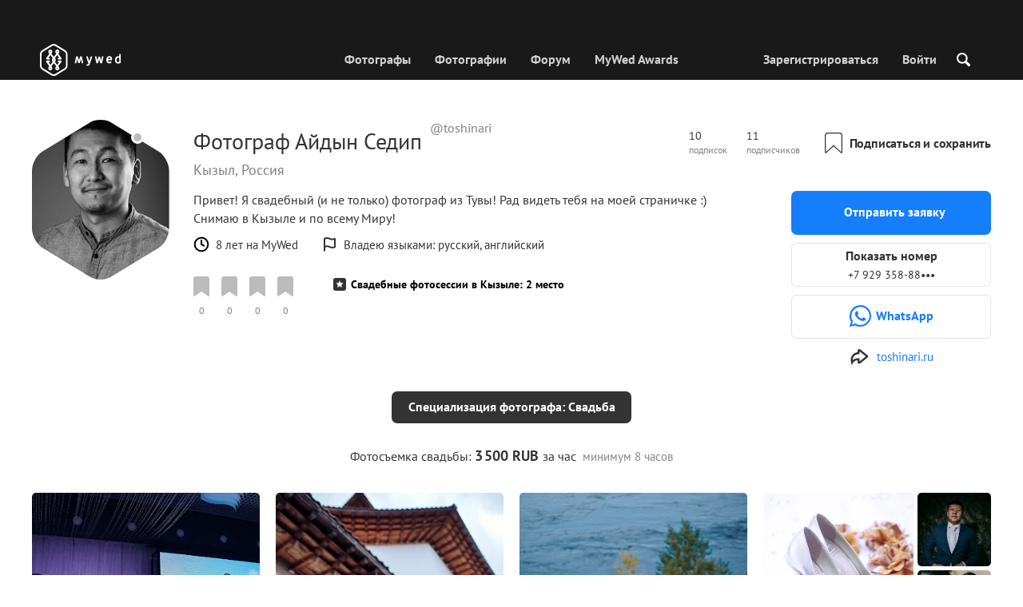

--- FILE ---
content_type: text/html; charset=UTF-8
request_url: https://mywed.com/ru/photographer/toshinari/
body_size: 67402
content:
<!DOCTYPE html>
<html>

<head>
    <link type="image/x-icon" rel="shortcut icon" href="https://cdn2.mywed.com/images/fav-ico/favicon.ico">
<link type="image/png" sizes="16x16" rel="icon" href="https://cdn2.mywed.com/images/fav-ico/favicon-16x16.png">
<link type="image/png" sizes="32x32" rel="icon" href="https://cdn2.mywed.com/images/fav-ico/favicon-32x32.png">
<link type="image/png" sizes="48x48" rel="icon" href="https://cdn2.mywed.com/images/fav-ico/favicon-48x48.png">
<link type="image/png" sizes="96x96" rel="icon" href="https://cdn2.mywed.com/images/fav-ico/favicon-96x96.png">
<link type="image/png" sizes="120x120" rel="icon" href="https://cdn2.mywed.com/images/fav-ico/favicon-120x120.png">
<link type="image/png" sizes="192x192" rel="icon" href="https://cdn2.mywed.com/images/fav-ico/android-icon-192x192.png">
<link sizes="57x57" rel="apple-touch-icon" href="https://cdn2.mywed.com/images/fav-ico/apple-touch-icon-57x57.png">
<link sizes="60x60" rel="apple-touch-icon" href="https://cdn2.mywed.com/images/fav-ico/apple-touch-icon-60x60.png">
<link sizes="72x72" rel="apple-touch-icon" href="https://cdn2.mywed.com/images/fav-ico/apple-touch-icon-72x72.png">
<link sizes="76x76" rel="apple-touch-icon" href="https://cdn2.mywed.com/images/fav-ico/apple-touch-icon-76x76.png">
<link sizes="114x114" rel="apple-touch-icon" href="https://cdn2.mywed.com/images/fav-ico/apple-touch-icon-114x114.png">
<link sizes="120x120" rel="apple-touch-icon" href="https://cdn2.mywed.com/images/fav-ico/apple-touch-icon-120x120.png">
<link sizes="144x144" rel="apple-touch-icon" href="https://cdn2.mywed.com/images/fav-ico/apple-touch-icon-144x144.png">
<link sizes="152x152" rel="apple-touch-icon" href="https://cdn2.mywed.com/images/fav-ico/apple-touch-icon-152x152.png">
<link sizes="180x180" rel="apple-touch-icon" href="https://cdn2.mywed.com/images/fav-ico/apple-touch-icon-180x180.png">
<link color="#404040" rel="mask-icon" href="https://cdn2.mywed.com/images/fav-ico/safari-pinned-tab.svg">
<meta name="msapplication-TileColor" content="#9f00a7">
<meta name="msapplication-square70x70logo" content="https://cdn2.mywed.com/images/fav-ico/mstile-70x70.png">
<meta name="msapplication-TileImage" content="https://cdn2.mywed.com/images/fav-ico/mstile-144x144.png">
<meta name="msapplication-square150x150logo" content="https://cdn2.mywed.com/images/fav-ico/mstile-150x150.png">
<meta name="msapplication-wide310x150logo" content="https://cdn2.mywed.com/images/fav-ico/mstile-310x310.png">
<meta name="msapplication-square310x310logo" content="https://cdn2.mywed.com/images/fav-ico/mstile-310x150.png">
<meta name="application-name" content="MyWed">
<link rel="manifest" href="https://cdn2.mywed.com/images/fav-ico/config/manifest.json">
<meta name="theme-color" content="#ffffff">
<meta name="apple-mobile-web-app-title" content="MyWed">
<meta name="msapplication-TileColor" content="#9f00a7">
<meta name="msapplication-config" content="https://cdn2.mywed.com/images/fav-ico/config/browserconfig.xml">    <meta http-equiv="Content-Type" content="text/html;charset=UTF-8" />
    <title>
        Айдын Седип (toshinari), свадебный фотограф Кызыл, Россия    </title>
    <meta name="viewport"
          content="width=device-width, initial-scale=1.0, minimum-scale=1.0">
    <meta name="description"
          content="Айдын Седип, свадебный фотограф Кызыл, Россия. Просмотрите портфолио и свяжитесь с фотографом для бронирования даты." />
    <meta name="keywords" content="" />
    <meta property="og:title"
          content="Айдын Седип (toshinari), свадебный фотограф Кызыл, Россия" />
    <meta property="og:description"
          content="Айдын Седип, свадебный фотограф Кызыл, Россия. Просмотрите портфолио и свяжитесь с фотографом для бронирования даты." />
    <meta property="og:type" content="website" />
    <meta property="og:locale" content="ru" />
    <meta property="og:url"
          content="https://mywed.com/ru/photographer/toshinari/" />
    <meta property="og:image" content="" />
    <meta property="og:image:secure_url" content="" />
    <meta property="og:image:type" content="image/jpeg" />
    <meta itemprop="name" content="Айдын Седип (toshinari), свадебный фотограф Кызыл, Россия">
    <meta itemprop="inLanguage" content="ru">
    <meta name="p:domain_verify" content="5b028f4f8d0343d3bc6b1fb4adb8dd35"/>
        
                    <link rel="alternate" type="text/html" hreflang="en" href="https://mywed.com/en/photographer/toshinari/" title="English" />
        <link rel="alternate" type="text/html" hreflang="it" href="https://mywed.com/it/photographer/toshinari/" title="Italiano" />
        <link rel="alternate" type="text/html" hreflang="de" href="https://mywed.com/de/photographer/toshinari/" title="Deutsch" />
        <link rel="alternate" type="text/html" hreflang="fr" href="https://mywed.com/fr/photographer/toshinari/" title="Français" />
        <link rel="alternate" type="text/html" hreflang="es" href="https://mywed.com/es/photographer/toshinari/" title="Español" />
        <link rel="alternate" type="text/html" hreflang="pt" href="https://mywed.com/pt/photographer/toshinari/" title="Português" />
        <link rel="alternate" type="text/html" hreflang="ru" href="https://mywed.com/ru/photographer/toshinari/" title="Русский" />
        <link rel="alternate" type="text/html" hreflang="uk" href="https://mywed.com/uk/photographer/toshinari/" title="Українська" />
        <link rel="alternate" type="text/html" hreflang="lv" href="https://mywed.com/lv/photographer/toshinari/" title="Latviešu" />
        <link rel="alternate" type="text/html" hreflang="lt" href="https://mywed.com/lt/photographer/toshinari/" title="Lietuvių" />
        <link rel="alternate" type="text/html" hreflang="et" href="https://mywed.com/et/photographer/toshinari/" title="Eesti" />
        <link rel="alternate" type="text/html" hreflang="pl" href="https://mywed.com/pl/photographer/toshinari/" title="Polski" />
        <link rel="alternate" type="text/html" hreflang="ro" href="https://mywed.com/ro/photographer/toshinari/" title="Română" />
        <link rel="alternate" type="text/html" hreflang="sk" href="https://mywed.com/sk/photographer/toshinari/" title="Slovenčina" />
        <link rel="alternate" type="text/html" hreflang="sr" href="https://mywed.com/sr/photographer/toshinari/" title="Srpski" />
        <link rel="alternate" type="text/html" hreflang="el" href="https://mywed.com/el/photographer/toshinari/" title="Ελληνικά" />
        <link rel="alternate" type="text/html" hreflang="cs" href="https://mywed.com/cs/photographer/toshinari/" title="Čeština" />
        <link rel="alternate" type="text/html" hreflang="hu" href="https://mywed.com/hu/photographer/toshinari/" title="Magyar" />
        <link rel="alternate" type="text/html" hreflang="nl" href="https://mywed.com/nl/photographer/toshinari/" title="Nederlands" />
        <link rel="alternate" type="text/html" hreflang="tr" href="https://mywed.com/tr/photographer/toshinari/" title="Türkçe" />
        <link rel="alternate" type="text/html" hreflang="sv" href="https://mywed.com/sv/photographer/toshinari/" title="Svenska" />
        <link rel="alternate" type="text/html" hreflang="fi" href="https://mywed.com/fi/photographer/toshinari/" title="Suomi" />
        <link rel="alternate" type="text/html" hreflang="da" href="https://mywed.com/da/photographer/toshinari/" title="Dansk" />
        <link rel="alternate" type="text/html" hreflang="no" href="https://mywed.com/no/photographer/toshinari/" title="Norsk" />
        <link rel="alternate" type="text/html" hreflang="id" href="https://mywed.com/id/photographer/toshinari/" title="Indonesia" />
        <link rel="alternate" type="text/html" hreflang="vi" href="https://mywed.com/vi/photographer/toshinari/" title="Tiếng Việt" />
        <link rel="alternate" type="text/html" hreflang="ja" href="https://mywed.com/ja/photographer/toshinari/" title="日本語" />
        <link rel="alternate" type="text/html" hreflang="zh" href="https://mywed.com/zh/photographer/toshinari/" title="简体中文" />
        <link rel="alternate" type="text/html" hreflang="tw" href="https://mywed.com/tw/photographer/toshinari/" title="繁體中文" />
        <link rel="alternate" type="text/html" hreflang="hi" href="https://mywed.com/hi/photographer/toshinari/" title="हिंदी" />
        <link rel="alternate" type="text/html" hreflang="th" href="https://mywed.com/th/photographer/toshinari/" title="ภาษาไทย" />
        <link rel="alternate" type="text/html" hreflang="tl" href="https://mywed.com/tl/photographer/toshinari/" title="Filipino" />
        <link rel="alternate" type="text/html" hreflang="ms" href="https://mywed.com/ms/photographer/toshinari/" title="Malaysia" />
    <meta name="google-site-verification" content="NU8HRzRQ0MS-f8fzXk6iidPPwQe5P4PoqtF978PFX-g" />
<meta name="facebook-domain-verification" content="2kufpheb14vyxux9ifu9youcmrf5de" />    
        <link rel='preload' href='https://cdn2.mywed.com/fonts/PTSans/PTSans-Regular.woff' as='font' type='font/woff' crossorigin />
    <link rel='preload' href='https://cdn2.mywed.com/fonts/PTSans/PTSans-Bold.woff' as='font' type='font/woff' crossorigin />

    <!-- < CRITICAL STYLES > -->
    <link rel="stylesheet" type="text/css" media="screen"
          href="https://cdn2.mywed.com/styles-min/GULP/global.v39.css" />
            <link rel="stylesheet" type="text/css" media="screen"
              href="https://cdn2.mywed.com/styles-min/GULP/menu.v31.css" />
        
            <link rel="stylesheet" type="text/css" media="screen"
              href="https://cdn2.mywed.com/styles-min/GULP/pages/profile-new.v71.css" />
        <link rel="stylesheet" type="text/css" media="screen"
              href="https://cdn2.mywed.com/styles-min/GULP/pages/photo-list.v108.css" />
    
    
    
    
    
    
    
        

    <!-- </ CRITICAL STYLES > -->

    
    <link rel="preload" href="https://cdn2.mywed.com/styles-min/GULP/global-defer.v14.css" as="style"
          onload="this.onload=null;this.rel='stylesheet'">
    <noscript>
        <link rel="stylesheet" href="https://cdn2.mywed.com/styles-min/GULP/global-defer.v14.css">
    </noscript>

    <script>
    var myWedState = {
        /* temporary data */
        temporary: {},
        /* socket handler storage */
        socketHandlers: {
            log: function (data) {
                console.log(data);
            }
        },
        modules: {
            hummerjs: `https://cdn2.mywed.com/scripts-min/GULP/modules/hummerjs.v1.js`,
        },
        /* notification method */
        notification: function (desc) {
            console.log('%c MyWed notification:', 'background: #222; color: #ff0000; border-radius: 3px;', desc);
        },
        /* user data */
        user: {
            login: false,
            userName: '',
            id: '',
        },
        mobileMenu: { top: 50, bottom: 60 },
        isTest: true,
        sessName: 'sess_id',
        noLgbt: true,
        translations: {},
    };

    var current_lang = 'ru';
    var conMenu = false;
    var userLogged = false;
    var tempBannerShow = false;
    var targetBlankText = "Открыть в новой вкладке";
    var urlApi = 'https://api.mywed.com';
    var imageBaseUrl = 'https://cdn2.mywed.com/images/';
    var slugForQueryAdv = {
        country: null,
        city: null    };
    var qualityPhoto = '80';

    const PHONE_PHOTO_VERTICAL_WIDTH_ASPECT = 8;
    const PHONE_PHOTO_VERTICAL_HEIGHT_ASPECT = 11;
    const PHONE_PHOTO_HORIZONTAL_HEIGHT_ASPECT = 2;
    const PHONE_PHOTO_HORIZONTAL_WIDTH_ASPECT = 3;
    const PHONE_STORY_SLIDER_WIDTH_ASPECT = 2;
    const PHONE_STORY_SLIDER_HEIGHT_ASPECT = 3;
    const HORIZONTAL_RATIO_STRICT = PHONE_PHOTO_HORIZONTAL_WIDTH_ASPECT / PHONE_PHOTO_HORIZONTAL_HEIGHT_ASPECT;
    const VERTICAL_RATIO_STRICT = PHONE_PHOTO_VERTICAL_WIDTH_ASPECT / PHONE_PHOTO_VERTICAL_HEIGHT_ASPECT;
    const SLIDER_RATIO_STRICT = PHONE_STORY_SLIDER_WIDTH_ASPECT / PHONE_STORY_SLIDER_HEIGHT_ASPECT;

    /* LANGUAGES LIST */
    
    myWedState.locale = {
        list: JSON.parse('[{"locale":"en","name":"English"},{"locale":"it","name":"Italiano"},{"locale":"de","name":"Deutsch"},{"locale":"fr","name":"Fran\u00e7ais"},{"locale":"es","name":"Espa\u00f1ol"},{"locale":"pt","name":"Portugu\u00eas"},{"locale":"ru","name":"\u0420\u0443\u0441\u0441\u043a\u0438\u0439"},{"locale":"uk","name":"\u0423\u043a\u0440\u0430\u0457\u043d\u0441\u044c\u043a\u0430"},{"locale":"lv","name":"Latvie\u0161u"},{"locale":"lt","name":"Lietuvi\u0173"},{"locale":"et","name":"Eesti"},{"locale":"pl","name":"Polski"},{"locale":"ro","name":"Rom\u00e2n\u0103"},{"locale":"sk","name":"Sloven\u010dina"},{"locale":"sr","name":"Srpski"},{"locale":"el","name":"\u0395\u03bb\u03bb\u03b7\u03bd\u03b9\u03ba\u03ac"},{"locale":"cs","name":"\u010ce\u0161tina"},{"locale":"hu","name":"Magyar"},{"locale":"nl","name":"Nederlands"},{"locale":"tr","name":"T\u00fcrk\u00e7e"},{"locale":"sv","name":"Svenska"},{"locale":"fi","name":"Suomi"},{"locale":"da","name":"Dansk"},{"locale":"no","name":"Norsk"},{"locale":"id","name":"Indonesia"},{"locale":"vi","name":"Ti\u1ebfng Vi\u1ec7t"},{"locale":"ja","name":"\u65e5\u672c\u8a9e"},{"locale":"zh","name":"\u7b80\u4f53\u4e2d\u6587"},{"locale":"tw","name":"\u7e41\u9ad4\u4e2d\u6587"},{"locale":"hi","name":"\u0939\u093f\u0902\u0926\u0940"},{"locale":"th","name":"\u0e20\u0e32\u0e29\u0e32\u0e44\u0e17\u0e22"},{"locale":"tl","name":"Filipino"},{"locale":"ms","name":"Malaysia"}]'),
        current: JSON.parse('{"locale":"ru","name":"\u0420\u0443\u0441\u0441\u043a\u0438\u0439"}'),
        api: "/ru/ajax/user/change-locale/"
    };

    /* CURRENCIES LIST */
    /* каждый элемент $listCurrencies должен быть одного формата, что и $currentCurrencies */
    
    myWedState.currencie = {
        list: JSON.parse('[{\"name\":\"USD\",\"title\":\"\\u0414\\u043e\\u043b\\u043b\\u0430\\u0440 \\u0421\\u0428\\u0410\",\"min\":\"15\",\"max\":\"600\",\"step\":5,\"price\":\"1\"},{\"name\":\"EUR\",\"title\":\"\\u0415\\u0432\\u0440\\u043e\",\"min\":\"15\",\"max\":\"600\",\"step\":5,\"price\":\"0.86\"},{\"name\":\"AMD\",\"title\":\"\\u0410\\u0440\\u043c\\u044f\\u043d\\u0441\\u043a\\u0438\\u0439 \\u0434\\u0440\\u0430\\u043c\",\"min\":\"5500\",\"max\":\"200000\",\"step\":2500,\"price\":\"379.36\"},{\"name\":\"AZN\",\"title\":\"\\u0410\\u0437\\u0435\\u0440\\u0431\\u0430\\u0439\\u0434\\u0436\\u0430\\u043d\\u0441\\u043a\\u0438\\u0439 \\u043c\\u0430\\u043d\\u0430\\u0442\",\"min\":\"25\",\"max\":\"1000\",\"step\":10,\"price\":\"1.7\"},{\"name\":\"BYN\",\"title\":\"\\u0411\\u0435\\u043b\\u043e\\u0440\\u0443\\u0441\\u0441\\u043a\\u0438\\u0439 \\u0440\\u0443\\u0431\\u043b\\u044c\",\"min\":\"45\",\"max\":\"1500\",\"step\":10,\"price\":\"2.88\"},{\"name\":\"GEL\",\"title\":\"\\u0413\\u0440\\u0443\\u0437\\u0438\\u043d\\u0441\\u043a\\u0438\\u0439 \\u043b\\u0430\\u0440\\u0438\",\"min\":\"40\",\"max\":\"1500\",\"step\":10,\"price\":\"2.69\"},{\"name\":\"KGS\",\"title\":\"\\u041a\\u0438\\u0440\\u0433\\u0438\\u0437\\u0441\\u043a\\u0438\\u0439 \\u0441\\u043e\\u043c\",\"min\":\"1500\",\"max\":\"50000\",\"step\":500,\"price\":\"87.45\"},{\"name\":\"KZT\",\"title\":\"\\u041a\\u0430\\u0437\\u0430\\u0445\\u0441\\u0442\\u0430\\u043d\\u0441\\u043a\\u0438\\u0439 \\u0442\\u0435\\u043d\\u0433\\u0435\",\"min\":\"7500\",\"max\":\"300000\",\"step\":2500,\"price\":\"510.21\"},{\"name\":\"MDL\",\"title\":\"\\u041c\\u043e\\u043b\\u0434\\u0430\\u0432\\u0441\\u043a\\u0438\\u0439 \\u043b\\u0435\\u0439\",\"min\":\"250\",\"max\":\"10000\",\"step\":100,\"price\":\"17.11\"},{\"name\":\"RUB\",\"title\":\"\\u0420\\u043e\\u0441\\u0441\\u0438\\u0439\\u0441\\u043a\\u0438\\u0439 \\u0440\\u0443\\u0431\\u043b\\u044c\",\"min\":\"1000\",\"max\":\"45000\",\"step\":500,\"price\":\"77.63\"},{\"name\":\"UAH\",\"title\":\"\\u0423\\u043a\\u0440\\u0430\\u0438\\u043d\\u0441\\u043a\\u0430\\u044f \\u0433\\u0440\\u0438\\u0432\\u043d\\u0430\",\"min\":\"650\",\"max\":\"25000\",\"step\":250,\"price\":\"43.25\"}]'),
        current: JSON.parse('{\"currency_id\":50,\"name\":\"RUB\",\"title\":\"Russian ruble\",\"date\":\"2026-01-20 05:00:01.908103\",\"price\":\"77.63\",\"prefix\":null,\"postfix\":\"\\u0440\",\"volume\":1,\"show\":true,\"default\":false,\"max\":\"45000\",\"min\":\"1000\",\"position\":null,\"step\":500,\"catalog_intervals\":\"[[10,500],[5,1000],[8,2500],[12,5000]]\"}'),
        api: "/ru/ajax/user/set-currency/"
    }
    var isCanUseWebp = false;
    //https://developers.google.com/speed/webp/faq

    function check_webp_feature(feature, callback) {
        var kTestImages = {
            lossy: 'UklGRiIAAABXRUJQVlA4IBYAAAAwAQCdASoBAAEADsD+JaQAA3AAAAAA',
            lossless: 'UklGRhoAAABXRUJQVlA4TA0AAAAvAAAAEAcQERGIiP4HAA==',
            alpha: 'UklGRkoAAABXRUJQVlA4WAoAAAAQAAAAAAAAAAAAQUxQSAwAAAARBxAR/Q9ERP8DAABWUDggGAAAABQBAJ0BKgEAAQAAAP4AAA3AAP7mtQAAAA==',
            animation: 'UklGRlIAAABXRUJQVlA4WAoAAAASAAAAAAAAAAAAQU5JTQYAAAD/////AABBTk1GJgAAAAAAAAAAAAAAAAAAAGQAAABWUDhMDQAAAC8AAAAQBxAREYiI/gcA',
        };
        var img = new Image();
        img.onload = function () {
            var result = img.width > 0 && img.height > 0;
            callback(feature, result);
        };
        img.onerror = function () {
            callback(feature, false);
        };
        img.src = 'data:image/webp;base64,' + kTestImages[feature];
    }

    const defaultDebugColor = window.matchMedia('(prefers-color-scheme: dark)').matches ? 'white' : 'black';

    var debugLog = (text, ...args) => {
        console.log(`%c[DEBUG] ${text}`, 'color: green;', JSON.stringify(args));
    };

    var mwdebug = (msg, clr = defaultDebugColor) => {
        if (!0) return;
        console.log(`%c${typeof msg == 'object' ? JSON.stringify(msg, null, 4) : msg}`, `color:${clr};`);
    };

    check_webp_feature('lossy', (f, res) => {
        isCanUseWebp = res;
        // console.info('webp ' + isCanUseWebp, (performance.now() - time1).toFixed(1) + ' ms');
    });

    const prepareUrl = function (url, w, h, l, c, rw, fSoften, multiplier, cache, original) {
        if (!url) return false;

        
        if (!multiplier) multiplier = window.devicePixelRatio > 1 ? window.devicePixelRatio : 1;
        cache = typeof cache == 'undefined' ? `30` : cache

        var params = [];

        if (w) params.push('w' + (w * multiplier).toFixed());
        if (h) params.push('h' + (h * multiplier).toFixed());
        if (c) params.push('c');
        if (isCanUseWebp) params.push('rw');
        else if (l) params.push('l' + l);
        if (fSoften) params.push('fSoften' + fSoften);
        if (cache) params.push('e' + cache);
        if (original) params.push('s0');
        return params.length ? url + '=' + params.join('-') : url;
    };

    (function () {
        const COOKIE_NAME = '_des';
        const COOKIE_DAYS = 365;
        const getCookieDomain = () => {
            return '.' + location.hostname.replace('www.', '').replace('static.', '');
        };
        const cookieDomain = getCookieDomain();
        const domainStr = cookieDomain ? `;domain=${cookieDomain}` : '';
        const setCookie = (name, value, days) => {
            const d = new Date();
            d.setTime(d.getTime() + days * 24 * 60 * 60 * 1000);
            document.cookie = `${name}=${value};path=/;expires=${d.toUTCString()}${domainStr};SameSite=Lax`;
        };
        const deleteCookie = (name) => {
            document.cookie = `${name}=;path=/;expires=Thu, 01 Jan 1970 00:00:00 GMT${domainStr};SameSite=Lax`;
        };
        const hasCookie = (name) => {
            return document.cookie.split('; ').some(c => c.split('=')[0] === name);
        };
        window.onToggleDesign = function() {
            if (hasCookie(COOKIE_NAME)) {
                deleteCookie(COOKIE_NAME);
            } else {
                setCookie(COOKIE_NAME, '1', COOKIE_DAYS);
            }
            location.reload();
        }
    })();

    if (window.matchMedia('(hover: hover)').matches) {
        //эффект ховера радужных кнопок
        document.addEventListener(
            'mouseover',
            (e) => {
                if (!e.target.closest('.mw-btn--theme-rainbow:not(._activated)')) return;
                console.log('init');
                const btn = e.target.closest('.mw-btn--theme-rainbow');
                btn.classList.add('_activated');

                let inter;
                const target = 0;
                const start = parseInt(window.getComputedStyle(btn).getPropertyValue('--deg'));
                let current = start;
                let next;
                let x = 50,
                    y = 50,
                    angle = 180;

                const mousemove = (e) => {
                    const newX = Math.floor((e.offsetX / e.currentTarget.offsetWidth) * 100);
                    const newY = Math.floor((e.offsetY / e.currentTarget.offsetHeight) * 100);
                    x = newX;
                    y = newY;
                    btn.style.setProperty('--x', `${x}%`);
                    btn.style.setProperty('--y', `${y}%`);

                    const dx = e.offsetX - 0.5 * e.currentTarget.offsetWidth;
                    const dy = e.offsetY - 0.5 * e.currentTarget.offsetHeight;
                    const newAngle = (Math.atan2(dy, dx) * 180) / Math.PI;
                    angle = newAngle;

                    btn.style.setProperty('--deg', `${angle}deg`);
                };
                btn.addEventListener('mouseenter', () => {
                    btn.classList.add('_hover');
                    btn.closest('.mw-btn-group')?.classList.add('_hover');
                });
                btn.addEventListener('mousemove', mousemove);
                btn.addEventListener('mouseleave', (e) => {
                    clearInterval(inter);
                    btn.classList.remove('_hover');
                    btn.closest('.mw-btn-group')?.classList.remove('_hover');
                    inter = setInterval(() => {
                        angle = Math.abs(angle);
                        if ((x == 50) & (y == 50) && angle == 180) {
                            clearInterval(inter);
                        }
                        if (x >= 50 && x < 60) {
                            x = 50;
                        } else if (x < 50) {
                            x += 10;
                        } else if (x >= 60) {
                            x -= 10;
                        }

                        if (y >= 50 && y < 60) {
                            y = 50;
                        } else if (y < 50) {
                            y += 10;
                        } else if (y >= 60) {
                            y -= 10;
                        }

                        if (angle >= 180) {
                            angle = 180;
                        } else {
                            angle += 10;
                        }
                        btn.style.setProperty('--deg', `${angle}deg`);
                        btn.style.setProperty('--x', `${x}%`);
                        btn.style.setProperty('--y', `${y}%`);
                    }, 4);
                });
            },
            {
                passive: true,
            },
        );
    }
</script>
    <script>
    var queryStringBanner = '&positions=0,1,4&role=0';
    </script>    <!-- cdn2 prediction -->
<script>
    function cdnError(msg) {
        console.log('cdn error, reload page', msg);
        var date = new Date(new Date().getTime() + 3600 * 1000 * 3);
        document.cookie = "CDN1Only2=1; path=/; secure; domain=mywed.com; expires=" + date.toUTCString()
        document.location.reload(true)
    }
    (new Promise((resolve, reject) => {
        fetch('https://lh3.googleusercontent.com/gz8cEYrRUPUoaxDAGjFMK6EU52nRCpTbC8Zt0qlyzrogEcKOqSnJgpeYmoLXRq3Pjbirta-xRHywd58aPUry9D8r_GlBYvkq9ilM_dQ=w1-h1-e30', { method: 'HEAD' })
            .then(e => e.status == 200 ? resolve() : reject())
            .catch(reject)
        setTimeout(reject, 3140);
    }))
        .then(() => console.log('googleusercontent ok'))
        .catch(e => cdnError('googleusercontent'))
</script>
<script onerror="cdnError('checkCDN.js')" src="https://cdn2.mywed.com/scripts-min/GULP/checkCDN.v5.js"></script></head>

<body class="adaptive mobile new-menu opt index guest in-photographer in-photographer-view page-lang-ru" itemscope
      itemtype="https://schema.org/Person">
    <style id="multi-popup-inline-styles"></style>
<div class="mw-popup-wrapper" css-path="https://cdn2.mywed.com/styles-min/GULP/popup.v132.css">
    <div class="mw-popup">
        <div class="mw-popup__close js-close-multi-popup">
            <div></div>
        </div>
        <div class="mw-popup__content">
            <div class="popup-preloader">
                <div class="preloader">
                    <div></div>
                    <div></div>
                    <div></div>
                    <div></div>
                    <div></div>
                    <div></div>
                    <div></div>
                    <div></div>
                    <div></div>
                    <div></div>
                </div>
            </div>
            <!-- dynamic content-->
        </div>
    </div>
</div>
<div class="popup-out" css-path="https://cdn2.mywed.com/styles-min/GULP/popup.v132.css">
    <div class="popup">
        <div class="popup__close js-close-multi-popup"></div>
        <div class="popup__content">

            <div class="popup-preloader">
                <div class="preloader">
                    <div></div>
                    <div></div>
                    <div></div>
                    <div></div>
                    <div></div>
                    <div></div>
                    <div></div>
                    <div></div>
                    <div></div>
                    <div></div>
                </div>
            </div>
            <!-- dynamic content-->
        </div>
    </div>
</div>

<script>
    var multiPopupModules = {

        /**
         * Попап выбора категорий на форуме
         */
        categoriesForumOpen: {
            layout: '/multi-popup/categories-forum-open/',
            scripts: [
                'https://cdn2.mywed.com/scripts-min/GULP/multiPopup/menu/categoriesForum.v2.js',
            ],
        },

        /**
         * Попап выбора категорий в ленте
         */
        categoriesLentaOpen: {
            layout: '/multi-popup/categories-lenta-open/',
            scripts: [
                'https://cdn2.mywed.com/scripts-min/GULP/multiPopup/menu/categoriesLenta.v3.js',
            ],
        },

        /**
         * Попап профиля в нижнем меню
         */
        profileMenuOpen: {
            layout: '/multi-popup/profile-menu-open/',
        },

        /**
         * Попап выоора типа ибзбранных в нижнем меню
         */
        favoritesSection: {
            layout: '/multi-popup/favorites-section/',
        },

        /**
         * Main info for grabbed user
         */
        welcome: {
            layout: '/multi-popup/welcome/',
            scripts: [
                'https://cdn2.mywed.com/scripts-min/GULP/multiPopup/popupDevice.v14.js',
                'https://cdn2.mywed.com/scripts-min/GULP/multiPopup/welcome.v46.js'
            ],
            rules: [myWedState.user.login, false],
        },

        appendContent: {
            layout: '/multi-popup/append-content/',
            scripts: [
                'https://cdn2.mywed.com/scripts-min/GULP/multiPopup/appendContent.v5.js',
            ],
            isCache: true,
        },

        appendContentNew: {
            layout: '/multi-popup/append-content-new/',
            scripts: [
                'https://cdn2.mywed.com/scripts-min/GULP/multiPopup/appendContentNew.v2.js',
            ],
            isCache: true,
        },

        /**
         * Thanks for grabbed users
         */
        thanks: {
            layout: '/multi-popup/thanks/',
            scripts: [
                'https://cdn2.mywed.com/scripts-min/GULP/multiPopup/thanks.v4.js',
            ],
        },

        /**
         * Authorization
         */
        login: {
            layout: '/multi-popup/login/?test=',
            scripts: [
                'https://cdn2.mywed.com/scripts-min/GULP/modules/MWLoginRegistration.v16.js',
                'https://cdn2.mywed.com/scripts-min/GULP/multiPopup/popupDevice.v14.js',
                'https://cdn2.mywed.com/scripts-min/GULP/multiPopup/login.v14.js',
                'https://cdn2.mywed.com/scripts-min/GULP/multiPopup/registration/social-sdk.v12.js',
            ],
        },

        /**
         * Registration
         */
        registration: {
            layout: '/multi-popup/registration/?test=',
            scripts: [
                'https://cdn2.mywed.com/scripts-min/GULP/modules/MWLoginRegistration.v16.js',
                'https://cdn2.mywed.com/scripts-min/GULP/multiPopup/popupDevice.v14.js',
                'https://cdn2.mywed.com/scripts-min/GULP/multiPopup/registration/registration.v11.js',
                'https://cdn2.mywed.com/scripts-min/GULP/multiPopup/registration/social-sdk.v12.js',
            ],
        },

        /**
         * Login OR Register
         */
        loginOrRegister: {
            layout: '/multi-popup/login-or-register/?test=',
            scripts: [
                'https://cdn2.mywed.com/scripts-min/GULP/modules/MWLoginRegistration.v16.js',
                'https://cdn2.mywed.com/scripts-min/GULP/multiPopup/loginOrRegister.v5.js',
            ],
        },

        /**
         * Confirm phone
         */
        phoneConfirm: {
            layout: '/multi-popup/phone-confirm/',
            scripts: [
                'https://cdn2.mywed.com/scripts-min/GULP/modules/MWLoginRegistration.v16.js',
                'https://cdn2.mywed.com/scripts-min/GULP/multiPopup/phone-confirm.v27.js',
            ],
        },

        /**
         * Change login
         */
        loginChange: {
            layout: '/multi-popup/login-change/?test=',
            scripts: [
                'https://cdn2.mywed.com/scripts-min/GULP/modules/MWLoginRegistration.v16.js',
                'https://cdn2.mywed.com/scripts-min/GULP/multiPopup/popupDevice.v14.js',
                'https://cdn2.mywed.com/scripts-min/GULP/multiPopup/editProfile/change-login.v13.js',
            ],
            isCache: true,
        },

        /**
         * Change email
         */
        emailChange: {
            layout: '/multi-popup/email-change/?test=',
            scripts: [
                'https://cdn2.mywed.com/scripts-min/GULP/modules/MWLoginRegistration.v16.js',
                'https://cdn2.mywed.com/scripts-min/GULP/multiPopup/popupDevice.v14.js',
                'https://cdn2.mywed.com/scripts-min/GULP/multiPopup/editProfile/change-email.v16.js',
            ],
        },

        /**
         * Change password
         */
        passwordChange: {
            layout: '/multi-popup/password-change/?test=',
            scripts: [
                'https://cdn2.mywed.com/scripts-min/GULP/modules/MWLoginRegistration.v16.js',
                'https://cdn2.mywed.com/scripts-min/GULP/multiPopup/popupDevice.v14.js',
                'https://cdn2.mywed.com/scripts-min/GULP/multiPopup/editProfile/change-password.v9.js',
            ],
        },

        /**
         * City pay request
         */
        citiesPay: {
            layout: '/multi-popup/cities-pay/',
            scripts: [
                'https://cdn2.mywed.com/scripts-min/GULP/multiPopup/editProfile/cities-pay.v7.js',
            ],
        },

        /**
         * City change pay request
         */
        citiesPayChange: {
            layout: '/multi-popup/cities-pay-change/',
            scripts: [
                'https://cdn2.mywed.com/scripts-min/GULP/multiPopup/editProfile/cities-pay-change.v16.js',
            ],
        },

        /**
         * Text about user
         */
        aboutByLanguages: {
            layout: '/multi-popup/about-by-languages/',
            scripts: [
                'https://cdn2.mywed.com/scripts-min/GULP/multiPopup/popupDevice.v14.js',
                'https://cdn2.mywed.com/scripts-min/GULP/multiPopup/editProfile/about-by-languages.v13.js',
            ],
        },

        /**
         * Request to photographer
         */
        photographerRequest: {
            layout: '/multi-popup/photographer-request/',
            scripts: [
                `https://cdn2.mywed.com/scripts-min/countries-new.v11.js`,
                'https://cdn2.mywed.com/scripts-min/GULP/modules/MWLoginRegistration.v16.js',
                'https://cdn2.mywed.com/scripts-min/GULP/modules/MWDropdown.v5.js',
                'https://cdn2.mywed.com/scripts-min/GULP/modules/ClickMiddlewares.v1.js',
                'https://cdn2.mywed.com/scripts-min/GULP/modules/InfoMessages.v3.js',
                'https://cdn2.mywed.com/scripts-min/GULP/modules/pikaday.v1.js',
                'https://cdn2.mywed.com/scripts-min/GULP/locales/ru.v1.js',
                'https://cdn2.mywed.com/scripts-min/GULP/multiPopup/popupDevice.v14.js',
                'https://cdn2.mywed.com/scripts-min/GULP/multiPopup/photographerRequest.v7.js',
            ],
        },

        /**
         * Change city
         */
        noticeChangeCity: {
            layout: '/multi-popup/notice-change-city/',
            scripts: [
                'https://cdn2.mywed.com/scripts-min/GULP/multiPopup/popupDevice.v14.js',
                'https://cdn2.mywed.com/scripts-min/GULP/multiPopup/editProfile/notice-change-city.v6.js',
            ],
        },

        /**
         * Award winner popup
         */
        awardWinnerPopup: {
            layout: '/multi-popup/award-winner/',
            scripts: [
                'https://cdn2.mywed.com/scripts-min/GULP/multiPopup/award/award-winner.v3.js',
            ],
        },

        /**
         * Award popup
         */
        awardPopup: {
            layout: '/multi-popup/competition/',
            scripts: [
                'https://cdn2.mywed.com/scripts-min/GULP/modules/ClickMiddlewares.v1.js',
                'https://cdn2.mywed.com/scripts-min/GULP/modules/InfoMessages.v3.js',
                'https://cdn2.mywed.com/scripts-min/GULP/multiPopup/popupDevice.v14.js',
                'https://cdn2.mywed.com/scripts-min/GULP/multiPopup/award/competition.v21.js',
            ],
        },

        competitionPrizes: {
            layout: '/multi-popup/competition-prizes/',
            scripts: [
                'https://cdn2.mywed.com/scripts-min/GULP/multiPopup/popupDevice.v14.js',
                'https://cdn2.mywed.com/scripts-min/GULP/multiPopup/award/competitionPrizes.v3.js',
            ],
        },

        awardPromo: {
            layout: '/multi-popup/award-promo/',
        },
        /**
         * Family Award popup for series
         */
        familySeriesAwardPopup: {
            layout: '/multi-popup/family-award-series/',
            scripts: [
                'https://cdn2.mywed.com/scripts-min/GULP/multiPopup/popupDevice.v14.js',
                'https://cdn2.mywed.com/scripts-min/GULP/multiPopup/award/award2019.v43.js',
            ],
        },

        /**
         * Family Award popup for photo
         */
        familyPhotoAwardPopup: {
            layout: '/multi-popup/family-award-photo/',
            scripts: [
                'https://cdn2.mywed.com/scripts-min/GULP/multiPopup/popupDevice.v14.js',
                'https://cdn2.mywed.com/scripts-min/GULP/multiPopup/award/award2019.v43.js',
            ],
        },

        /**
         * Coupons
         */
        proNew: {
            layout: '/multi-popup/pro-new/',
            scripts: [
                'https://cdn2.mywed.com/scripts-min/GULP/multiPopup/popupDevice.v14.js',
                'https://cdn2.mywed.com/scripts-min/GULP/multiPopup/pronew/pro-new.v8.js',
            ],
        },

        /**
         * Delete story, comment or photo
         */
        delete: {
            layout: '/multi-popup/delete/',
            scripts: [
                'https://cdn2.mywed.com/scripts-min/GULP/multiPopup/delete.v5.js',
            ],
            isCache: true,
        },
        
        unlinkWhatsapp: {
            layout: '/multi-popup/unlink-whatsapp/',
            scripts: [
                'https://cdn2.mywed.com/scripts-min/GULP/multiPopup/unlink-whatsapp.v1.js',
            ],
        },
        /**
         * Admin delete story, photo
         */
        adminDeleteFeedItem: {
            layout: '/multi-popup/admin-delete-feed-item/',
            scripts: [
                'https://cdn2.mywed.com/scripts-min/GULP/multiPopup/admin/deleteFeedItem.v2.js',
            ],
        },

        /**
         * Admin delete story
         */
        adminDeleteStory: {
            layout: '/multi-popup/admin-delete-story/',
            scripts: [
                'https://cdn2.mywed.com/scripts-min/GULP/multiPopup/admin/deleteStory.v5.js',
            ],
        },

        /**
         * Admin delete photo
         */
        adminDeletePhoto: {
            layout: '/multi-popup/admin-delete-photo/',
            scripts: [
                'https://cdn2.mywed.com/scripts-min/GULP/multiPopup/admin/deletePhoto.v9.js',
            ],
        },

        /**
         * Decline user
         */
        declineUser: {
            layout: '/multi-popup/decline-user/',
            scripts: [
                'https://cdn2.mywed.com/scripts-min/GULP/multiPopup/admin/declineUser.v4.js',
            ],
        },

        /**
         * Photo details
         */
        photoDetails: {
            layout: '/multi-popup/photo-details/',
            scripts: [
                'https://cdn2.mywed.com/scripts-min/GULP/multiPopup/photo/details.v8.js',
            ],
        },

        /**
         * Photo likes
         */
        photoLikes: {
            layout: '/multi-popup/photo-likes/',
            scripts: [
                'https://cdn2.mywed.com/scripts-min/GULP/multiPopup/photo/likes.v13.js',
            ],
        },

        /**
         * Photo share
         */
        photoShare: {
            layout: '/multi-popup/photo-share/',
            scripts: [
                'https://cdn2.mywed.com/scripts-min/GULP/multiPopup/yashare.v5.js',
                'https://cdn2.mywed.com/scripts-min/GULP/multiPopup/photo/share.v6.js',
            ],
        },

        /**
         * Share
         */
        share: {
            layout: '/multi-popup/share/',
            scripts: [
                'https://cdn2.mywed.com/scripts-min/GULP/multiPopup/yashare.v5.js',
                'https://cdn2.mywed.com/scripts-min/GULP/multiPopup/share.v6.js',
            ],
        },

        /**
         * Show phone in profile
         */
        showPhone: {
            layout: '/multi-popup/show-phone/',
            scripts: [
                'https://cdn2.mywed.com/scripts-min/GULP/multiPopup/showPhone.v20.js',
            ],
        },

        /**
         * Connect vimeo
         */
        vimeo: {
            layout: '/multi-popup/vimeo/',
            scripts: [
                'https://cdn2.mywed.com/scripts-min/GULP/multiPopup/popupDevice.v14.js',
                'https://cdn2.mywed.com/scripts-min/GULP/multiPopup/videos/vimeo.v6.js',
            ],
        },

        /**
         * Site rules
         */
        siteRules: {
            layout: '/multi-popup/site-rules/',
        },

        /**
         * Photo rules
         */
        photoRules: {
            layout: '/multi-popup/photo-rules/',
            scripts: [
                'https://cdn2.mywed.com/scripts-min/GULP/multiPopup/photoRules.v4.js',
            ],
        },

        /**
         * Favorites
         */
        favorites: {
            layout: '/multi-popup/favorites/',
            scripts: [
                'https://cdn2.mywed.com/scripts-min/GULP/multiPopup/favorites.v17.js',
            ],
        },

        /**
         * My favorites
         */
        myFavorites: {
            layout: '/multi-popup/my-favorites/',
            scripts: [
                'https://cdn2.mywed.com/scripts-min/GULP/multiPopup/favorites.v17.js',
            ],
        },

        /**
         * Join mywed pro
         */
        getPro: {
            layout: '/multi-popup/get-pro/',
            scripts: [
                'https://cdn2.mywed.com/scripts-min/GULP/multiPopup/getPro.v4.js',
            ],
        },

        /**
         * Profile grabbed
         */
        profileGrabbed: {
            layout: '/multi-popup/profile-grabbed/',
        },

        /**
         * Category description
         */
        categoryDescription: {
            layout: '/multi-popup/category-description/',
            scripts: [
                'https://cdn2.mywed.com/scripts-min/GULP/multiPopup/categories/categoryDescription.v10.js',
            ],
        },

        /**
         * Category price
         */
        categoryPrice: {
            layout: '/multi-popup/category-price/',
            scripts: [
                'https://cdn2.mywed.com/scripts-min/GULP/modules/noUiSlider.v2.js',
                'https://cdn2.mywed.com/scripts-min/GULP/multiPopup/categories/categoryPrice.v24.js',
            ],
        },

        /**
         * Buy category
         */
        buyCategory: {
            layout: '/multi-popup/buy-category/',
            scripts: [
                'https://cdn2.mywed.com/scripts-min/GULP/multiPopup/categories/buyCategory.v6.js',
            ],
        },

        /**
         * Price list
         */
        priceList: {
            layout: '/multi-popup/price-list/',
            scripts: [
                'https://cdn2.mywed.com/scripts-min/GULP/multiPopup/priceList.v4.js',
            ],
        },

        /**
         * Adjust categories
         */
        adjustCategories: {
            layout: '/multi-popup/adjust-categories/',
            scripts: [
                'https://cdn2.mywed.com/scripts-min/GULP/multiPopup/adjustCategories.v5.js',
            ],
        },

        /**
         * Adjust categories
         */
        tender: {
            layout: '/multi-popup/tender/',
            scripts: [
                'https://cdn2.mywed.com/scripts-min/GULP/modules/noUiSlider.v2.js',
                'https://cdn2.mywed.com/scripts-min/GULP/modules/MWRangeSlider.v2.js',
                'https://cdn2.mywed.com/scripts-min/GULP/locales/ru.v1.js',
                'https://cdn2.mywed.com/scripts-min/GULP/multiPopup/popupDevice.v14.js',
                'https://cdn2.mywed.com/scripts-min/GULP/multiPopup/tender.v7.js',
            ],
            isCache: true,
        },

        /**
         * Жалобы
         */
        report: {
            layout: '/multi-popup/report/',
            scripts: [
                'https://cdn2.mywed.com/scripts-min/GULP/multiPopup/report.v1.js',
            ],
        },

        /**
         * Каталог - выбор города/страны
         */
        catalogPlace: {
            layout: '/multi-popup/catalog-place/',
            scripts: [
                `https://cdn2.mywed.com/scripts-min/countries-new.v11.js`,
                'https://cdn2.mywed.com/scripts-min/GULP/multiPopup/catalog-place.v10.js',
            ],
        },

        /**
         * Голосование жюри
         */
        juryVotes: {
            layout: '/multi-popup/jury-votes/',
            scripts: [
                'https://cdn2.mywed.com/scripts-min/GULP/multiPopup/juryVotes.v4.js',
            ],
        },
    }
</script>

<script>
    myWedState.multiPopup = {}; /* storage common classes for popups */

    /* list popups for showing */
    myWedState.multiPopup.needToShowPopups = {
        welcome: false    }

    /* popup content wrapper */
    myWedState.multiPopup.POPUPCONTENT = document.querySelector('.popup__content');
</script>
<div id="top-b">        <div id="tb_c" style="background-color: #191919; width: 100%; height: 50px; overflow: hidden;">
            <div id="b1" style="display: inline; width: 2600px; height: 50px; padding: 0px;">
                <a href=""><span style="display: block;height: 50px;"></span></a>
            </div>
        </div></div><div class="svg-masks">
    <svg width="36" height="36" baseProfile="full" version="1.2">
        <defs>
            <mask id="userpicmask-36" maskUnits="userSpaceOnUse" maskContentUnits="userSpaceOnUse">
                <svg width="36" height="36" version="1.1" xmlns="https://www.w3.org/2000/svg" xmlns:xlink="https://www.w3.org/1999/xlink" xml:space="preserve">
                    <path fill="#FFFFFF" d="M0,11.6608696 C0,10.3304348 0.939130435,8.60869565 2.19130435,7.9826087 L13.9304348,1.25217391 C15.1043478,0.547826087 17.0608696,0.547826087 18.2347826,1.25217391 L29.973913,7.9826087 C31.1478261,8.68695652 32.1652174,10.3304348 32.1652174,11.6608696 L32.1652174,25.0434783 C32.1652174,26.373913 31.226087,28.0956522 29.973913,28.7217391 L18.2347826,35.4521739 C17.0608696,36.1565217 15.1043478,36.1565217 13.9304348,35.4521739 L2.19130435,28.7217391 C1.0173913,28.0173913 -2.08528846e-15,26.373913 -2.08528846e-15,25.0434783 L-2.08528846e-15,11.6608696 L0,11.6608696 Z" />
                </svg>
            </mask>
        </defs>
    </svg>

    <svg width="45" height="45" baseProfile="full" version="1.2">
        <defs>
            <mask id="userpicmask-45" maskUnits="userSpaceOnUse" maskContentUnits="userSpaceOnUse">
                <svg width="45" height="45" version="1.1" xmlns="https://www.w3.org/2000/svg" xmlns:xlink="https://www.w3.org/1999/xlink" xml:space="preserve">
                    <path fill="#FFFFFF" d="M2,13.9c0-1.7,1.2-3.9,2.8-4.7l15-8.6c1.5-0.9,4-0.9,5.5,0l15,8.6c1.5,0.9,2.8,3,2.8,4.7v17.1 c0,1.7-1.2,3.9-2.8,4.7l-15,8.6c-1.5,0.9-4,0.9-5.5,0l-15-8.6c-1.5-0.9-2.8-3-2.8-4.7V13.9z" />
                </svg>
            </mask>
        </defs>
    </svg>

            <svg width="56" height="56" version="1.1" xmlns="http://www.w3.org/2000/svg" xmlns:xlink="http://www.w3.org/1999/xlink" x="0px" y="0px" xml:space="preserve">
            <defs>
                <mask id="userpicmask-56" maskUnits="userSpaceOnUse" maskContentUnits="userSpaceOnUse">
                    <svg width="56" height="56" version="1.1" xmlns="https://www.w3.org/2000/svg" xmlns:xlink="https://www.w3.org/1999/xlink" xml:space="preserve">
                        <path fill="#FFFFFF" d="M2.9,17.4c0-2.2,1.5-4.8,3.4-5.9L24.6,0.9c1.9-1.1,4.9-1.1,6.7,0l18.3,10.6
                            c1.9,1.1,3.4,3.7,3.4,5.9v21.3c0,2.2-1.5,4.8-3.4,5.9L31.4,55.1c-1.9,1.1-4.9,1.1-6.7,0L6.4,44.6c-1.9-1.1-3.4-3.8-3.4-5.9V17.4z" />
                    </svg>
                </mask>
            </defs>
        </svg>
    
    <svg width="160" height="160" baseProfile="full" version="1.2">
        <defs>
            <mask id="userpicmask-160" maskUnits="userSpaceOnUse" maskContentUnits="userSpaceOnUse">
                <svg width="160" height="160" version="1.1" xmlns="https://www.w3.org/2000/svg" xmlns:xlink="https://www.w3.org/1999/xlink" xml:space="preserve">
                    <path fill="#FFFFFF" d="M17,53.4c0-5.4,3.8-12,8.5-14.7l46-26.6c4.7-2.7,12.3-2.7,17,0l46,26.6c4.7,2.7,8.5,9.3,8.5,14.7 v53.3c0,5.4-3.8,12-8.5,14.7l-46,26.6c-4.7,2.7-12.3,2.7-17,0l-46-26.6c-4.7-2.7-8.5-9.3-8.5-14.7V53.4z" />
                </svg>
            </mask>
        </defs>
    </svg>
            <svg width="160" height="160" baseProfile="full" version="1.2">
            <defs>
                <mask id="userpicmask-160-transparent" maskUnits="userSpaceOnUse" maskContentUnits="userSpaceOnUse">
                    <svg width="160" height="160" version="1.1" xmlns="https://www.w3.org/2000/svg" xmlns:xlink="https://www.w3.org/1999/xlink" xml:space="preserve">
                        <path fill="#FF0000" d="M17,53.4c0-5.4,3.8-12,8.5-14.7l46-26.6c4.7-2.7,12.3-2.7,17,0l46,26.6c4.7,2.7,8.5,9.3,8.5,14.7 v53.3c0,5.4-3.8,12-8.5,14.7l-46,26.6c-4.7,2.7-12.3,2.7-17,0l-46-26.6c-4.7-2.7-8.5-9.3-8.5-14.7V53.4z" />
                    </svg>
                </mask>
            </defs>
        </svg>
        <svg width="200" height="200" baseProfile="full" version="1.2">
        <defs>
            <mask id="userpicmask-200" maskUnits="userSpaceOnUse" maskContentUnits="userSpaceOnUse">
                <svg width="200" height="200" version="1.1" xmlns="https://www.w3.org/2000/svg" xmlns:xlink="https://www.w3.org/1999/xlink" xml:space="preserve">
                    <path fill="#FFFFFF" d="M10,62c0-7.7,5.4-17.2,12.1-21.1l65.8-38c6.7-3.9,17.6-3.9,24.2,0l65.8,38 C184.6,44.8,190,54.2,190,62V138c0,7.7-5.4,17.2-12.1,21.1l-65.8,38c-6.7,3.9-17.6,3.9-24.2,0l-65.8-38C15.4,155.2,10,145.7,10,138 V62z" />
                </svg>
            </mask>
        </defs>
    </svg>

    <svg width="20" height="24" baseProfile="full" version="1.2">
        <defs>
            <mask id="userpicmask-20-24" maskUnits="userSpaceOnUse" maskContentUnits="userSpaceOnUse">
                <svg viewBox="0 0 20 24">
                    <path fill="white" d="M19.88 6.81C19.76 6.39 19.57 5.98 19.32 5.62C19.08 5.27 18.79 4.95 18.44 4.73L11.56 0.41C11.32 0.27 11.07 0.16 10.81 0.09C10.54 0.03 10.28 0 10 0C9.72 0 9.46 0.03 9.19 0.09C8.93 0.16 8.68 0.27 8.44 0.41L1.56 4.73C1.32 4.88 1.12 5.07 0.93 5.28C0.66 5.61 0.43 5.98 0.27 6.39C0.1 6.8 0 7.23 0 7.66L0 16.31C0 16.6 0.05 16.89 0.13 17.17C0.24 17.6 0.43 17.99 0.68 18.35C0.92 18.71 1.21 19.02 1.56 19.24L8.44 23.56C8.68 23.71 8.93 23.81 9.19 23.88C9.46 23.94 9.72 23.97 10 23.97C10.28 23.97 10.54 23.94 10.81 23.88C11.07 23.81 11.32 23.71 11.56 23.56L18.44 19.24C18.68 19.1 18.88 18.91 19.07 18.69C19.34 18.37 19.57 17.99 19.73 17.59C19.9 17.18 20 16.75 20 16.31L20 7.66C20 7.37 19.95 7.08 19.88 6.81Z" />
                </svg>
            </mask>
        </defs>
    </svg>

    <svg width="40" height="47" baseProfile="full" version="1.2">
        <defs>
            <mask id="userpicmask-40-47" maskUnits="userSpaceOnUse" maskContentUnits="userSpaceOnUse">
                <svg viewBox="0 0 40 47" xmlns="http://www.w3.org/2000/svg" xmlns:xlink="http://www.w3.org/1999/xlink">
                    <path fill="white" d="M39.75 13.32C39.51 12.5 39.14 11.71 38.65 11.01C38.17 10.31 37.59 9.7 36.89 9.27L23.11 0.81C22.65 0.52 22.14 0.32 21.61 0.19C21.09 0.06 20.54 0 20 0C19.46 0 18.91 0.06 18.39 0.19C17.86 0.32 17.35 0.52 16.89 0.81L3.11 9.27C2.65 9.56 2.23 9.93 1.86 10.35C1.31 10.98 0.86 11.72 0.53 12.51C0.21 13.31 0 14.15 0 15.01L0 31.94C0 32.51 0.09 33.08 0.25 33.63C0.49 34.45 0.86 35.24 1.35 35.94C1.83 36.64 2.41 37.25 3.11 37.68L16.89 46.14C17.35 46.43 17.86 46.63 18.39 46.76C18.91 46.89 19.46 46.95 20 46.95C20.54 46.95 21.09 46.89 21.61 46.76C22.14 46.63 22.65 46.43 23.11 46.14L36.89 37.68C37.35 37.39 37.77 37.02 38.14 36.6C38.69 35.97 39.14 35.23 39.47 34.44C39.79 33.65 40 32.8 40 31.94L40 15.01C40 14.44 39.91 13.87 39.75 13.32Z" />
                </svg>
            </mask>
        </defs>
    </svg>


            <svg width="100" height="100" baseProfile="full" version="1.2">
            <defs>
                <mask id="userpicmask-100" maskUnits="userSpaceOnUse" maskContentUnits="userSpaceOnUse">
                    <svg width="100" height="100" version="1.1" xmlns="https://www.w3.org/2000/svg" xmlns:xlink="https://www.w3.org/1999/xlink" xml:space="preserve">
                        <path fill="#FFFFFF" d="M85.2682829,28.3729392 C84.7624461,26.6184002 83.9518102,24.9404977 82.9183232,23.4532518 C81.8812988,21.9697442 80.6255501,20.6675473 79.1263159,19.7479096 L49.5796697,1.7196476 C48.5780185,1.10967115 47.489703,0.68910516 46.3630665,0.410597017 C45.2358405,0.133334995 44.0691143,0 42.9023882,0 C41.7350726,0 40.5683464,0.133334995 39.4411204,0.410597017 C38.3144839,0.68910516 37.2255788,1.10967115 36.2245172,1.7196476 L6.67728146,19.7479096 C5.67680939,20.3597553 4.78835246,21.1454348 3.99658229,22.0376578 C2.81216957,23.3778614 1.84235428,24.9591895 1.14019622,26.6483071 C0.44275458,28.3392939 0.00412687358,30.1393164 0,31.9711149 L0,68.028262 C0.00117910674,69.2500841 0.200448146,70.4563297 0.535904013,71.6264377 C1.0417408,73.3809767 1.85237669,75.0588792 2.88586374,76.5461252 C3.92288812,78.0302558 5.1786368,79.3318297 6.67728146,80.2514673 L36.2245172,98.2803524 C37.2255788,98.8897058 38.3144839,99.3108948 39.4411204,99.5887799 C40.5683464,99.8660419 41.7350726,99.9993769 42.9023882,100 C44.0691143,99.9993769 45.2358405,99.8660419 46.3630665,99.5887799 C47.489703,99.3108948 48.5780185,98.8897058 49.5796697,98.2803524 L79.1263159,80.2514673 C80.126788,79.6402447 81.0158344,78.8539421 81.8076046,77.9617191 C82.9920173,76.6221386 83.9618326,75.0408105 84.6639907,73.3516929 C85.3614323,71.6607061 85.80006,69.8600606 85.8041869,68.028262 L85.8041869,31.9711149 C85.8035974,30.7499159 85.6037388,29.5430473 85.2682829,28.3729392 L85.2682829,28.3729392 Z" />
                    </svg>
                </mask>
            </defs>
        </svg>
    
    <!-- Adaptive mask. Begin -->
    <svg width="200" height="200" baseProfile="full" version="1.2">
        <defs>
            <mask id="userpicmask" maskUnits="userSpaceOnUse" maskContentUnits="userSpaceOnUse">
                <svg width="100%" height="100%" version="1.1" xmlns="https://www.w3.org/2000/svg" xmlns:xlink="https://www.w3.org/1999/xlink" xml:space="preserve">
                    <clipPath>
                        <path fill="#FFFFFF" d="M10,62c0-7.7,5.4-17.2,12.1-21.1l65.8-38c6.7-3.9,17.6-3.9,24.2,0l65.8,38 C184.6,44.8,190,54.2,190,62V138c0,7.7-5.4,17.2-12.1,21.1l-65.8,38c-6.7,3.9-17.6,3.9-24.2,0l-65.8-38C15.4,155.2,10,145.7,10,138 V62z" />
                    </clipPath>
                    <path fill="#FFFFFF" d="M10,62c0-7.7,5.4-17.2,12.1-21.1l65.8-38c6.7-3.9,17.6-3.9,24.2,0l65.8,38 C184.6,44.8,190,54.2,190,62V138c0,7.7-5.4,17.2-12.1,21.1l-65.8,38c-6.7,3.9-17.6,3.9-24.2,0l-65.8-38C15.4,155.2,10,145.7,10,138 V62z" />
                </svg>
            </mask>
        </defs>
    </svg>

    <!-- Adaptive mask. Begin -->
    


    <!-- Adaptive mask. End -->
    <!-- New mask. Begin -->
    <svg width="172" height="200" baseProfile="full" version="1.2">
        <defs>
            <mask id="userpicmask-172" maskUnits="userSpaceOnUse" maskContentUnits="userSpaceOnUse">
                <svg width="100%" height="100%" viewBox="0 0 172 200" xmlns="http://www.w3.org/2000/svg" xmlns:xlink="http://www.w3.org/1999/xlink">
                    <path fill="#FFFFFF" d="M170.537 56.7459C169.525 53.2368 167.904 49.881 165.837 46.9065C163.763 43.9395 161.251 41.3351 158.253 39.4958L99.1593 3.4393C97.156 2.21934 94.9794 1.37821 92.7261 0.821194C90.4717 0.26667 88.1382 0 85.8048 0C83.4701 0 81.1367 0.26667 78.8822 0.821194C76.629 1.37821 74.4512 2.21934 72.449 3.4393L13.3546 39.4958C11.3536 40.7195 9.5767 42.2909 7.99316 44.0753C5.62434 46.7557 3.68471 49.9184 2.28039 53.2966C0.885509 56.6786 0.00825375 60.2786 0 63.9422V136.057C0.00235821 138.5 0.400896 140.913 1.07181 143.253C2.08348 146.762 3.70475 150.118 5.77173 153.092C7.84578 156.061 10.3573 158.664 13.3546 160.503L72.449 196.561C74.4512 197.779 76.629 198.622 78.8822 199.178C81.1367 199.732 83.4701 199.999 85.8048 200C88.1382 199.999 90.4717 199.732 92.7261 199.178C94.9794 198.622 97.156 197.779 99.1593 196.561L158.253 160.503C160.254 159.28 162.032 157.708 163.615 155.923C165.984 153.244 167.924 150.082 169.328 146.703C170.723 143.321 171.6 139.72 171.608 136.057V63.9422C171.607 61.4998 171.207 59.0861 170.537 56.7459Z" />
                </svg>
            </mask>
        </defs>
    </svg>
    <!-- New mask. End -->
    <svg width="50" height="59" baseProfile="full" version="1.2">
        <defs>
            <mask id="userpicmask-59" maskUnits="userSpaceOnUse" maskContentUnits="userSpaceOnUse">
                <svg viewBox="0 0 30 35" xmlns="http://www.w3.org/2000/svg" xmlns:xlink="http://www.w3.org/1999/xlink">
                    <path fill="white" d="M29.8126 9.92012C29.6358 9.30668 29.3523 8.72003 28.991 8.20004C28.6284 7.68135 28.1894 7.22606 27.6652 6.90453L17.3347 0.601246C16.9845 0.387978 16.604 0.240934 16.2101 0.143558C15.816 0.0466183 15.408 0 15.0001 0C14.592 0 14.184 0.0466183 13.7899 0.143558C13.396 0.240934 13.0153 0.387978 12.6653 0.601246L2.3346 6.90453C1.9848 7.11845 1.67417 7.39315 1.39734 7.7051C0.983228 8.17368 0.644148 8.72656 0.398651 9.31713C0.154802 9.90836 0.00144289 10.5377 0 11.1782V23.7849C0.000412255 24.2121 0.0700833 24.6339 0.18737 25.043C0.364227 25.6564 0.647653 26.2431 1.00899 26.7631C1.37157 27.282 1.81062 27.737 2.3346 28.0586L12.6653 34.3621C13.0153 34.5751 13.396 34.7224 13.7899 34.8196C14.184 34.9165 14.592 34.9631 15.0001 34.9633C15.408 34.9631 15.816 34.9165 16.2101 34.8196C16.604 34.7224 16.9845 34.5751 17.3347 34.3621L27.6652 28.0586C28.015 27.8449 28.3258 27.57 28.6027 27.258C29.0168 26.7896 29.3559 26.2368 29.6013 25.6462C29.8452 25.055 29.9986 24.4254 30 23.7849V11.1782C29.9998 10.7512 29.9299 10.3292 29.8126 9.92012Z" />
                </svg>
            </mask>
        </defs>
    </svg>
</div>

    <div id="main" class="main--footer-bottom " onclick="void(0);">
        <!-- <div class="nui-to-top j_to_top"></div> -->
        <header class="header">
    <!-- костыль для рендеринга, чтобы пункты меню не прыгали 🤷‍♂️ -->
    <section class="" style="display:none!important">
        <ul>
            <li>1</li>
            <li>1</li>
            <li>1</li>
            <li>1</li>
            <li>1</li>
            <li>1</li>
            <li>1</li>
            <li>1</li>
            <li>1</li>
            <li>1</li>
            <li>1</li>
            <li>1</li>
            <li>1</li>
            <li>1</li>
            <li>1</li>
            <li>1</li>
            <li>1</li>
            <li>1</li>
            <li>1</li>
            <li>1</li>
            <li>1</li>
            <li>1</li>
            <li>1</li>
            <li>1</li>
            <li>1</li>
            <li>1</li>
            <li>1</li>
            <li>1</li>
            <li>1</li>
            <li>1</li>
            <li>1</li>
            <li>1</li>
            <li>1</li>
            <li>1</li>
            <li>1</li>
            <li>1</li>
        </ul>
    </section>
    <section class="wrapper menuSection">
        <div class="logo">
            <a href="/ru/" class="logo__link">
                <img src="https://cdn2.mywed.com/images/menu/logo.svg" class="logo__link_imgDesc" alt="logo">
                <img src="https://cdn2.mywed.com/images/menu/logo_mob.svg" class="logo__link_imgMob" alt="logo">
            </a>
        </div>
        <ul style="display:none!important">
            <li>1</li>
            <li>1</li>
            <li>1</li>
            <li>1</li>
            <li>1</li>
            <li>1</li>
            <li>1</li>
            <li>1</li>
            <li>1</li>
            <li>1</li>
            <li>1</li>
            <li>1</li>
        </ul>
        <ul class="leftMenu" itemscope itemtype="http://www.schema.org/SiteNavigationElement">
            <li class="leftMenu__elem  ">
                <span itemprop="name">
                    <a href="/ru/World-best-wedding-photographers/"
                        class="leftMenu__elem_link" itemprop="url">
                        Фотографы                    </a>
                </span>
                <ul class="leftSubmenu">
                    <li class="leftSubmenu__elem "
                        itemprop="name">
                        <a href="/ru/World-best-wedding-photographers/"
                            class="leftSubmenu__elem_link" itemprop="url">Лучшие</a>
                    </li>
                    <li class="leftSubmenu__elem user-link"
                        itemprop="name">
                        <a class="leftSubmenu__elem_link _orange"
                            href="/ru/photographers/favorite/"
                            itemprop="url">Избранное</a>
                    </li>
                </ul>
            </li>

            <li class="leftMenu__elem ">
                <span itemprop="name">
                    <a class="leftMenu__elem_link"
                        href="/ru/photo/"
                        itemprop="url">
                        Фотографии                    </a>
                </span>
                <ul class="leftSubmenu">
                                                                    <li class="leftSubmenu__elem "
                            itemprop="name">
                            <a class="leftSubmenu__elem_link "
                                href="/ru/photo/">Лучшие за неделю</a>
                        </li>
                                                                    <li class="leftSubmenu__elem "
                            itemprop="name">
                            <a class="leftSubmenu__elem_link "
                                href="/ru/photo/year/">Лучшие за год</a>
                        </li>
                                                                    <li class="leftSubmenu__elem "
                            itemprop="name">
                            <a class="leftSubmenu__elem_link "
                                href="/ru/photo/editors/">Выбор редакции</a>
                        </li>
                                                                    <li class="leftSubmenu__elem "
                            itemprop="name">
                            <a class="leftSubmenu__elem_link "
                                href="/ru/photo/follow/">От любимых авторов</a>
                        </li>
                                                                    <li class="leftSubmenu__elem user-link"
                            itemprop="name">
                            <a class="leftSubmenu__elem_link _orange"
                                href="/ru/photo/favorite/">Сохраненные</a>
                        </li>
                                                                <li class="leftSubmenu__elem">
            <a class="leftSubmenu__elem_link" href="/ru/photo/wedding-award/final/">Wedding Award</a>
        </li>                                    </ul>
            </li>

                                                    <li class="leftMenu__elem ">
                    <span itemprop="name">
                        <a class="leftMenu__elem_link" itemprop="url"
                            href="/ru/forum/">
                            Форум                        </a>
                    </span>
                    <ul class="leftSubmenu">
                                                    <li class="leftSubmenu__elem "
                                itemprop="name">
                                <a href="/ru/forum/" class="leftSubmenu__elem_link"
                                    itemprop="url">Все</a>
                            </li>
                            <li class="leftSubmenu__elem "
                                itemprop="name">
                                <a href="/ru/forum/talk/"
                                    class="leftSubmenu__elem_link" itemprop="url">Разговоры</a>
                            </li>
                            <li class="leftSubmenu__elem "
                                itemprop="name">
                                <a href="/ru/forum/session/"
                                    class="leftSubmenu__elem_link" itemprop="url">Фотосессии</a>
                            </li>
                            <li class="leftSubmenu__elem "
                                itemprop="name">
                                <a href="/ru/forum/news/"
                                    class="leftSubmenu__elem_link" itemprop="url">Новости</a>
                            </li>
                            
                                                                <!--li class="leftSubmenu__elem "
                                        itemprop="name">
                                        <a href="/ru/forum/tenders/"
                                            class="leftSubmenu__elem_link"
                                            itemprop="url">Поиск фотографа</a>
                                    </li-->
                                                                                            </ul>
                </li>
                        
                                                                        <li class="leftMenu__elem ">
                        <a class="leftMenu__elem_link _award" itemprop="url"
                        href="/ru/award/">MyWed Awards</a>
                    </li>
                                                </ul>

        <div class="rightMenu">
            
                <div class="mobLogin">
                    <div class="mobLogin__btn">
                        <ul class="mobLogin__btn_close">
                            <li></li>
                            <li class="middle"></li>
                            <li></li>
                        </ul>
                    </div>
                    <ul class="mobLogin__subMenu">
                        <li >
                            <a class="mobLogin__subMenu_link" href="#" onclick="multiPopup.correctOpen('registration', {});
                                return false;">Зарегистрироваться</a>
                        </li>
                        <li
                            >
                            <a class="mobLogin__subMenu_link" href="#" onclick="multiPopup.correctOpen('login', {});
                                return false;">Войти</a>
                        </li>
                    </ul>
                </div>

            
            <span itemscope itemtype="http://www.schema.org/SiteNavigationElement" class="searchMenu"><span
                    itemprop="name" style="display: none">Поиск по сайту</span>
                <a href="/ru/search/" itemprop="url">
                    <img src="https://cdn2.mywed.com/images/menu/search.svg" class="searchMenu__imgDesc" alt="search">
                    <img src="https://cdn2.mywed.com/images/menu/search_mobile.svg" class="searchMenu__imgMob"
                        alt="search">
                </a>
            </span>
        </div>
    </section>
</header>

<div class="bottomMobMenu__wrapper">
    <div class="bottomMobMenu">
        <a href="/ru/World-best-wedding-photographers/"
            class="bottomMobMenu__container bottomMobMenu__photographers">
                        <div class="bottomMobMenu__container_img"
                style="background: url('https://cdn2.mywed.com/images/menu/photographers.svg') no-repeat center center">
            </div>
            <span class="bottomMobMenu__label">Фотографы</span>
        </a>

        
        <a href="/ru/photo/"
            class="bottomMobMenu__container bottomMobMenu__newsFeed">
                        <div class="bottomMobMenu__container_img"
                style="background: url('https://cdn2.mywed.com/images/menu/lenta.svg') no-repeat center center">
            </div>
            <span class="bottomMobMenu__label">Лента</span>
        </a>

        <a href="/ru/photo/favorite/"
            onclick="if (!multiPopup.isOpen) {multiPopup.correctOpen('favoritesSection', {}); return false;} else {multiPopup.closeFrame();return false;}"
            class="bottomMobMenu__container bottomMobMenu__favorites">
                        <div class="bottomMobMenu__container_img"
                style="background: url('https://cdn2.mywed.com/images/menu/favorites_mob.svg') no-repeat center center">
            </div>
            <span class="bottomMobMenu__label">Избранное</span>
        </a>
                    <a href="/ru/forum/" class="bottomMobMenu__container bottomMobMenu__forum">
                <div class="bottomMobMenu__container_img"
                    style="background: url('https://cdn2.mywed.com/images/menu/forum.svg') no-repeat center center">
                </div>
                <span class="bottomMobMenu__label">Форум</span>
            </a>
                            <a href="#" class="bottomMobMenu__container bottomMobMenu__login"
                onclick="multiPopup.correctOpen('login', {});return false;">
                <div class="bottomMobMenu__container_img"
                    style="background: url('https://cdn2.mywed.com/images/menu/login.svg') no-repeat center center">
                </div>
                <span class="bottomMobMenu__label">Войти</span>
            </a>
            </div>
</div>


        
        <section class="main-content">
                            
<style>
    .nui-main-menu {
        margin-bottom: 0 !important;
    }
</style>
<section class="profile-new">
    <div class="profile-new-head">
    <div class="profile-new-head-avatar profile-new-head-avatar--v2">
                    <div class="profile-new-head-avatar__status offline">
                <span></span>
                <div class="profile-new-head-avatar__status-text">Был давно</div>
            </div>
                <svg baseProfile="full" viewBox="0 0 172 200" preserveAspectRatio="xMidYMin slice" version="1.2" style="display: block;">
            <image id="profile-userpic" mask="url(#userpicmask-172)" y="0" x="-14" width="200" height="200" xlink:href="https://lh3.googleusercontent.com/fvrNjGEa0xLXlQqUuYYVnZy8PgqHFRgnX0ZiX56sjxiraJu0flzUSNdXUBCFFRTBtwH1RmzxC9-c9jVzlUKLyyiJlJuRwJopONrE=w200-h200-l80-c-e30"></image>
        </svg>
        <meta itemprop="memberOf" content="Сообщество свадебных и семейных фотографов MyWed">
    </div>
    <div class="profile-new-head-user profile-new-head-user--v2">
        <!-- pro -->
        <div class="profile-new-head-user__head">
            <meta itemprop="givenName" content="Айдын">
            <meta itemprop="familyName" content="Седип">
            <h1 class="profile-new-head-user__name">
                                    Фотограф Айдын Седип                                </h1>
            <span class="profile-new-head-user__login">@toshinari                            </span>
                        <div class="profile-new-head__subscriptions profile-subs">
                <div class="profile-subs__sub-count sub-count-column profile-subs__sub-aside profile-subs__sub-aside--mt">
                    <p class="sub-count-column__value sub-count-column__value--following ">10</p>
                    <span class="sub-count-column__desc">подписок</span>
                </div>
                <div class="profile-subs__mobile-avatar">
                    <div class="profile-new-head-avatar">
                                                    <div class="profile-new-head-avatar__status offline">
                                <span></span>
                                <div class="profile-new-head-avatar__status-text">Был давно</div>
                            </div>
                                                <svg baseProfile="full" viewBox="0 0 172 200" preserveAspectRatio="xMidYMin slice" version="1.2" style="display: block;">
                            <image id="profile-userpic" mask="url(#userpicmask-172)" y="0" x="-14" width="200" height="200" xlink:href="https://lh3.googleusercontent.com/fvrNjGEa0xLXlQqUuYYVnZy8PgqHFRgnX0ZiX56sjxiraJu0flzUSNdXUBCFFRTBtwH1RmzxC9-c9jVzlUKLyyiJlJuRwJopONrE=w200-h200-l80-c-e30"></image>
                        </svg>
                    </div>
                </div>
                <div class="profile-subs__follow profile-subs__sub-aside">
                    <div class="profile-subs__sub-count sub-count-column">
                        <p class="sub-count-column__value sub-count-column__value--followers ">11</p>
                        <span class="sub-count-column__desc">подписчиков</span>
                    </div>
                                            <div class="profile-subs__follow-btn profile-new-head-favorite profile-new-head-favorite--v2 ">
                            <i class="profile-new-head-favorite__icon"></i>
                            <span>Подписаться и сохранить</span>
                        </div>
                                    </div>
            </div>
        </div>
        <p class="profile-new-head-user__place">
            <span>Кызыл, Россия&nbsp;</span>
                            <meta itemprop="addressLocality" content="Кызыл">
                <meta itemprop="addressCountry" content="Россия">
                    </p>

        <div class="profile-new-head__desc">
            <div class="profile-new-head-actions">
                                                        <a href="/ru/messages/write/toshinari/" 
                        class="profile-new-head-btn profile-new-head-btn__write" 
                        data-message-action="request"
                                                    data-clck="REQUEST"
                                                                                                    data-clck-page="PROFILE"
                            data-clck-target-id="235790"
                        >
                        <span class="_desktop">
                            <span class="_dialog">Перейти к переписке</span>
                            <span class="_message">Написать сообщение</span>
                            <span class="_request">Отправить заявку</span>
                        </span>
                        <span class="_phone">
                            <span class="_dialog">Переписка</span>
                            <span class="_message">Сообщение</span>
                            <span class="_request">Заявка</span>
                        </span>
                    </a>
                                                                <a href="#" class="profile-new-head-btn profile-new-head-btn__phone profile-new-head-btn__ghost"
                            data-clck="PHONE"
                            data-clck-page="PROFILE"
                            data-clck-target-id="235790"
                        >
                            <span class="fac">
                                <icon class="tube"></icon>
                                <span class="call">Позвонить</span>
                                <span class="text">Показать номер</span>
                            </span>
                            <span class="number"></span>
                            <meta itemprop="telephone" content="+7 929 358-88-24" />
                        </a>
                                                    <a  href="https://wa.me/79293588824?text=Здравствуйте, Айдын! Мне понравилось ваше портфолио на MyWed – toshinari.mywed.com. Могу ли я получить дополнительную информацию о ваших услугах?" 
                                class="profile-new-head-btn profile-new-head-btn__ghost profile-new-head-btn--blue"
                                data-clck="WHATSAPP"
                                data-clck-page="PROFILE"
                                data-clck-target-id="235790"
                            >
                                <span class="fac">
                                    <icon class="whatsapp"></icon><span class="">WhatsApp</span>
                                </span>
                            </a>
                                                                                                <a href="http://toshinari.ru" 
                        aria-label="http://toshinari.ru" 
                        class="profile-new-head-site" target="_blank" itemprop="sameAs" referrerpolicy="unsafe-url"
                        data-clck="SITE"
                        data-clck-page="PROFILE"
                        data-clck-target-id="235790"
                        >
                        <svg class="_desktop" width="18" height="17" viewBox="0 0 18 17" xmlns="http://www.w3.org/2000/svg">
                            <path d="M8.59217 1C8.2772 1 8.06215 1.25607 8.06215 1.70205V4.13906C4.44667 4.13906 -0.485577 7.43627 1.42605 13.7091C2.61974 11.4157 5.00249 10.3676 7.71344 10.3682C7.82924 10.3682 7.94569 10.3695 8.06215 10.3735V13.242C8.06215 13.6886 8.27588 13.9447 8.59084 13.9447C8.72848 13.9447 8.8853 13.8957 9.05204 13.7925L16.4339 7.88688C16.7244 7.65397 16.7197 7.28607 16.4339 7.05712L9.05204 1.15153C8.88596 1.0483 8.7298 1 8.59217 1" stroke="rgba(#000, 0.8)" stroke-width="2" />
                        </svg>
                        <svg class="_phone" width="16" height="13" viewBox="0 0 16 13" fill="none" xmlns="http://www.w3.org/2000/svg">
                            <mask id="path-1-inside-1_3102_4099" fill="white">
                                <path fill-rule="evenodd" clip-rule="evenodd" d="M7.59217 0C7.2772 0 7.06215 0.256075 7.06215 0.702055V3.13906C3.44667 3.13906 -1.48558 6.43627 0.426049 12.7091C1.61974 10.4157 4.00249 9.36756 6.71344 9.36823C6.82924 9.36823 6.94569 9.36955 7.06215 9.37352V12.242C7.06215 12.6886 7.27588 12.9447 7.59084 12.9447C7.72848 12.9447 7.8853 12.8957 8.05204 12.7925L15.4339 6.88688C15.7244 6.65397 15.7197 6.28607 15.4339 6.05712L8.05204 0.151527C7.88596 0.0483035 7.7298 0 7.59217 0Z" />
                            </mask>
                            <path class="_fill" d="M7.06215 3.13906V4.63906H8.56215V3.13906H7.06215ZM0.426049 12.7091L-1.0088 13.1464L0.0614923 16.6584L1.75661 13.4016L0.426049 12.7091ZM6.71344 9.36823L6.71307 10.8682H6.71344V9.36823ZM7.06215 9.37352H8.56215V7.92378L7.11326 7.87439L7.06215 9.37352ZM8.05204 12.7925L8.84157 14.0679L8.91847 14.0203L8.9891 13.9638L8.05204 12.7925ZM15.4339 6.88688L16.3709 8.05818L16.3722 8.05715L15.4339 6.88688ZM15.4339 6.05712L16.3716 4.88635L16.3709 4.88583L15.4339 6.05712ZM8.05204 0.151527L8.9891 -1.01977L8.91952 -1.07543L8.84384 -1.12246L8.05204 0.151527ZM7.59217 -1.5C6.98728 -1.5 6.41164 -1.23431 6.02493 -0.737013C5.66811 -0.278147 5.56215 0.256352 5.56215 0.702055H8.56215C8.56215 0.708977 8.56153 0.752128 8.54162 0.820964C8.52151 0.890479 8.47924 0.993888 8.39316 1.10458C8.19272 1.36235 7.88209 1.5 7.59217 1.5V-1.5ZM5.56215 0.702055V3.13906H8.56215V0.702055H5.56215ZM7.06215 1.63906C4.85307 1.63906 2.30226 2.62655 0.555969 4.56891C-1.25874 6.58738 -2.1102 9.53224 -1.0088 13.1464L1.8609 12.2718C1.05067 9.61314 1.70953 7.77298 2.7869 6.57464C3.9327 5.30018 5.65576 4.63906 7.06215 4.63906V1.63906ZM1.75661 13.4016C2.61443 11.7535 4.371 10.8677 6.71307 10.8682L6.71381 7.86823C3.63398 7.86747 0.625055 9.07783 -0.904512 12.0166L1.75661 13.4016ZM6.71344 10.8682C6.81829 10.8682 6.91678 10.8694 7.01105 10.8726L7.11326 7.87439C6.97461 7.86966 6.84018 7.86823 6.71344 7.86823V10.8682ZM5.56215 9.37352V12.242H8.56215V9.37352H5.56215ZM5.56215 12.242C5.56215 12.6855 5.66663 13.2197 6.02238 13.6792C6.40884 14.1783 6.9852 14.4447 7.59084 14.4447V11.4447C7.88152 11.4447 8.19353 11.583 8.39439 11.8424C8.48039 11.9535 8.52229 12.0569 8.54208 12.1257C8.56168 12.1939 8.56215 12.2362 8.56215 12.242H5.56215ZM7.59084 14.4447C8.08026 14.4447 8.50833 14.2742 8.84157 14.0679L7.26251 11.5171C7.26658 11.5146 7.29425 11.4979 7.34628 11.4809C7.3985 11.4639 7.48185 11.4447 7.59084 11.4447V14.4447ZM8.9891 13.9638L16.3709 8.05818L14.4968 5.71559L7.11499 11.6212L8.9891 13.9638ZM16.3722 8.05715C16.8312 7.68913 17.1525 7.12385 17.15 6.46471C17.1474 5.80876 16.8249 5.24941 16.3716 4.88635L14.4962 7.2279C14.3287 7.09378 14.1514 6.83285 14.15 6.47632C14.1486 6.1166 14.327 5.85172 14.4955 5.71662L16.3722 8.05715ZM16.3709 4.88583L8.9891 -1.01977L7.11499 1.32282L14.4968 7.22842L16.3709 4.88583ZM8.84384 -1.12246C8.50693 -1.33186 8.07911 -1.5 7.59217 -1.5V1.5C7.38048 1.5 7.26499 1.42847 7.26024 1.42552L8.84384 -1.12246Z" fill="#157EFB" mask="url(#path-1-inside-1_3102_4099)" />
                        </svg>

                        <span>toshinari.ru</span>
                    </a>
                                            </div>
            <div class="profile-new-head-info profile-new-head-info--v2">
                <div class="profile-new-head-info__about">
                    


    <p class="profile-new-head-info__text">Привет! Я свадебный (и не только) фотограф из Тувы!
Рад видеть тебя на моей страничке :)
Снимаю в Кызыле и по всему Миру!</p>

<script>
    /* text ABOUT ME and LANG after page */
    {
        document.addEventListener('DOMContentLoaded', function () {

            
        }, false);
    }
</script>
                                                        </div>
                <div class="profile-new-head-info__additions">
                    <div class="profile-new-head-standing">
                        <svg width="20" height="20" viewBox="0 0 20 20" fill="none" xmlns="http://www.w3.org/2000/svg">
                            <path d="M10.0001 18.3333C14.6024 18.3333 18.3334 14.6024 18.3334 10C18.3334 5.39763 14.6024 1.66667 10.0001 1.66667C5.39768 1.66667 1.66672 5.39763 1.66672 10C1.66672 14.6024 5.39768 18.3333 10.0001 18.3333Z" stroke="black" stroke-width="2" stroke-linecap="round" stroke-linejoin="round" />
                            <path d="M10.0001 5V10L13.3334 11.6667" stroke="black" stroke-width="2" stroke-linecap="round" stroke-linejoin="round" />
                        </svg>
                        <span>8 лет на MyWed</span>
                    </div>
                                                            <div class="profile-new-head-languages">
        <span>Владею языками: русский, английский</span>
    </div>
                </div>
                <div class="profile-new-head-info__footer">
                    <ul class="profile-new-head-awards">
    <li class="profile-new-head-awards__item profile-new-head-awards__item--v2">
        <div class="profile-new-head-awards-achieve gray">
            <div class="profile-new-head-awards__flags_round flags_round"></div>
                            <div class="profile-new-head-awards-achieve-dropdown">
                    <h2>
                        <div class="flags_round gray"></div>
                        MyWed Awards                    </h2>
                    <p>Нет побед в конкурсах</p>
                </div>
                    </div>
        <span>0</span>
    </li>
    <li class="profile-new-head-awards__item profile-new-head-awards__item--v2">
        <div class="profile-new-head-awards-achieve gray">
            <div class="profile-new-head-awards__flags_round flags_round"></div>

            <div class="profile-new-head-awards-achieve-dropdown" data-is-empty="" itemprop="award">
                <h2>
                    <div class="flags_round gray"></div>Лучшие за год                </h2>
                <p>
                    Нет лучших фотографий или историй                </p>
            </div>
        </div>
        <span>0</span>

    </li>
    <li class="profile-new-head-awards__item profile-new-head-awards__item--v2">
        <div class="profile-new-head-awards-achieve gray">
            <div class="profile-new-head-awards__flags_round flags_round"></div>

            <div class="profile-new-head-awards-achieve-dropdown" itemprop="award" data-is-empty="">
                <h2>
                    <div class="flags_round gray"></div>Лучшие за неделю                </h2>
                <p>
                    Нет лучших фотографий или историй                </p>
            </div>
        </div>
        <span>0</span>

    </li>
    <li class="profile-new-head-awards__item profile-new-head-awards__item--v2">
        <div class="profile-new-head-awards-achieve gray">
            <div class="profile-new-head-awards__flags_round flags_round"></div>

            <div class="profile-new-head-awards-achieve-dropdown" data-is-empty="" itemprop="award">
                <h2>
                    <div class="flags_round gray"></div>Выбор редакции                </h2>
                <p>
                    Нет фотографий или историй, отобранных редакцией                </p>
            </div>
        </div>
        <span>0</span>

    </li>
</ul>
                    
<ul class="profile-new-place-links ">
                <li class="profile-new-place-links__item">
                <a href="/ru/Russia/Kyzyl-wedding-photographers/" class="profile-new-place-links__desc" itemprop="jobTitle">Свадебные фотосессии в Кызыле: 2 место</a>
            </li>
                </ul>
                </div>
            </div>
        </div>
    </div>
</div>

            <div class="profile-new-category profile-new-category--v2">
            <div class="mw-categories" data-button-activate="Активировать"
             data-button-price="Указать цены"
             data-description-price="Для того чтобы Загрузить фотографии в портфолио, сначала укажите минимальную цену за вашу работу, чтобы клиентам было удобнее ориентироваться в каталоге."
             data-unlock-portfolio="Вы еще не активировали этот раздел. Чтобы загрузить сюда фотографии, вам сначала необходимо его активировать."
             data-title-1="Специализация фотографа"
             data-title-2="Специализации фотографа"
             data-price-1="{{price}} {{currency}} в час, минимум {{hours}} час"
             data-price-2="{{price}} {{currency}} в час, минимум {{hours}} часа"
             data-price-5="{{price}} {{currency}} в час, минимум {{hours}} часов"
             data-translate-all="Все">
                                        <div class="mw-categories-list">
                    <ul class=" mw-categories__list mw-categories__list--v2">
                                                                                                                                                                                                                            <li class="mw-categories__item mw-categories__item--active" data-category-id="1"
                                        data-category-slug="wedding"
                                        data-category-name="Свадьба"
                                        data-category-description="Размещайте в этом разделе только те фотографии, которые сняты непосредственно в день свадьбы.<br><br>Предсвадебные фотосессии и снимки пар во время свиданий или помолвки следует загружать в раздел Love story."
                                        data-category-description-old="Размещайте в этом разделе только те фотографии, которые сняты непосредственно в день свадьбы. Предсвадебные фотосессии и снимки пар во время свиданий или помолвки следует загружать в раздел Love&nbsp;Story."
                                        data-category-noimpact=""
                                        data-category-active="1"
                                        data-category-visible="1"
                                        data-category-cost="5&nbsp;000 RUB"
                                        data-category-cost-title="Свадебная фотосессия:"
                                        data-category-cost-text="Фотосъемка свадьбы"
                                        data-category-discount=""
                                        data-category-discount-until=""
                                        data-category-locked=""
                                        data-category-final-price="5&nbsp;000 RUB"
                                        data-category-final-price-no-discount="5&nbsp;000 RUB"
                                        data-category-first-available="1"
                                        data-prices="[{&quot;id&quot;:12691,&quot;user_id&quot;:235790,&quot;category_id&quot;:1,&quot;created_at&quot;:&quot;2024-04-25 15:21:21.459784&quot;,&quot;updated_at&quot;:&quot;2026-01-21 05:04:28.416&quot;,&quot;cost_services_usd&quot;:&quot;359.57&quot;,&quot;cost_services&quot;:&quot;28000.00&quot;,&quot;currency&quot;:&quot;RUB&quot;,&quot;hours_services&quot;:8,&quot;cost_services_usd_1h&quot;:&quot;44.95&quot;,&quot;disabled&quot;:false}]"
                                        data-hours-packages="[]"
                                        data-currency="RUB"
                                        >
                                                                                    <a href="/ru/photographer/toshinari/" class="mw-categories__link"><span class="mobile">
                                                    Специализация: Свадьба                                                </span><span class="desktop">
                                                    Специализация фотографа: Свадьба                                                </span></a>
                                                                            </li>
                                                                                                        </ul>
                </div>
                    </div>
        <div class="profile-new-category-info profile-new-category-info--v2">
                <div class="profile-new-category-info__wrap profile-new-category-info__wrap--v2">
                            <div class="expert-contacts-price__item">
                    <span itemscope itemtype="https://schema.org/Service" style="display: none">
                        <meta itemprop="serviceType" content="Свадебный фотограф " />
                        <span itemprop="provider" itemscope itemtype="https://schema.org/LocalBusiness">
                            <span itemprop="image">https://lh3.googleusercontent.com/fvrNjGEa0xLXlQqUuYYVnZy8PgqHFRgnX0ZiX56sjxiraJu0flzUSNdXUBCFFRTBtwH1RmzxC9-c9jVzlUKLyyiJlJuRwJopONrE</span>
                            <span itemprop="address">Кызыл, Россия</span>
                            <span itemprop="priceRange">3<thin> </thin>500 RUB</span>
                            <span itemprop="name">Айдын Седип</span>
                            <span itemprop="telephone">+7 929 358-88-24</span>
                        </span>
                    </span>
                                            <div class="expert-contacts-price__title "><pretext>Фотосъемка свадьбы: </pretext><span><b>3<thin> </thin>500&nbsp;RUB </b>за час</span>
                        </div>
                        <div class="expert-contacts-price__desc">
                            минимум 8 часов                        </div>
                                    </div>
                                    </div>
    </div>
    <div class="profile-new-category-action"></div>
</div>
                <div class="profile-new-content-feed" style=""
            data-like-alt="Свадебный фотограф {{name}} {{surname}}">
            <ul class="content-feed-list ">
                <li class="content-feed-item" data-item-id="407669199" data-weight="84" data-type="PHOTO" data-is-ssr="1">
            <a href="/ru/photo/407669199/?from=wedding" class="content-feed-item-desktop _achievements _overlay " style="">
            <img loading="lazy" src="https://lh3.googleusercontent.com/G05qNDBAZ3UcLvp9XEqBf8l3lfrkm_ouLfGfdJi38T60ueX2Pza4Gpga6oVX1bwkJENdZAvZI0MIKaaJEYSpTn_ayNv5lT3a1kSshA=w340-h340-l80-c-rw-e30" alt="">
            
<div class="content-feed-item-achievements">
                    </div>        </a>
    </li><li class="content-feed-item" data-item-id="406778937" data-weight="83" data-type="PHOTO" data-is-ssr="1">
            <a href="/ru/photo/406778937/?from=wedding" class="content-feed-item-desktop _achievements _overlay " style="">
            <img loading="lazy" src="https://lh3.googleusercontent.com/Zp8eYCif_7y6mu9jIomuXyMb5TclCNYMXCF_8lI_bk-r6bdzAcG1FLsArGjstAXnUORjoqexsse2PQOPkxP2dhYpUY2iadSYI8V6sQ=w340-h340-l80-c-rw-e30" alt="">
            
<div class="content-feed-item-achievements">
                    </div>        </a>
    </li><li class="content-feed-item" data-item-id="406778935" data-weight="82" data-type="PHOTO" data-is-ssr="1">
            <a href="/ru/photo/406778935/?from=wedding" class="content-feed-item-desktop _achievements _overlay " style="">
            <img loading="lazy" src="https://lh3.googleusercontent.com/e49biV2YZwBLqGGAyOxssQ23BYgF3dn-MMaHl0K577tlSfAVNWUKiDPkj8YeYCF3ispX0W3VFTtsrK4aupVdU0ht10CwCVyRxuS2M34=w340-h340-l80-c-rw-e30" alt="">
            
<div class="content-feed-item-achievements">
                    </div>        </a>
    </li><li class="content-feed-item" data-item-id="53327" data-weight="81" data-type="STORY" data-is-ssr="1">
                        <a href="/ru/story/53327/?from=wedding" class="content-feed-item-story content-feed-item-story--vertical">
                <div class="story-left _achievements " style="">
                    <img
                        src="https://lh3.googleusercontent.com/UBZHEdRayS32jkhICj7Z7GAQQm6F1RxRTZAjofh5S3v9DXRChfEk8FKbcGHKtcqKNA9SGdcR1gxb4_UGwcxBp5rnMLKYnUM3eaI-zcI=w225-h340-l80-c-rw-e30"
                        class="story-left__img lazy-image"
                        alt="">
                    
<div class="content-feed-item-achievements">
                    </div>                </div>
                <div class="story-right">
                                            <div class="story-right__img-wrapper " style="">
                        <img
                            src="https://lh3.googleusercontent.com/4gucG7DWHvVEV-fCGHPDeGqefp4pmSiBHUMKGQjV6C_eqEnUhB0bCLkzmrvdOqSC4NYn0gVgsxFlleLctphwnoP1SPCrsdmqwHWrF0g=w110-h110-l80-c-rw-e30"
                            class="story-right__img lazy-image"
                            alt="">
                        </div>
                                            <div class="story-right__img-wrapper " style="">
                        <img
                            src="https://lh3.googleusercontent.com/t9qIJAOTWhWhpUiLFbgGIb3E6RDrBZhrs1tOs6Yyhas2YufEWS8vKbKiWUYwFzSTu41WD1i4lBgHJoLSKara0ayD5JaCoe_gXCeU6g=w110-h110-l80-c-rw-e30"
                            class="story-right__img lazy-image"
                            alt="">
                        </div>
                                            <div class="story-right__img-wrapper " style="">
                        <img
                            src="https://lh3.googleusercontent.com/H3hbXxdui_AebFUzEED0i8Ms1QMp4XyTO-F4aY4BSkjvv0tAeNq0PoyxSPVLn8PaqdEHySMH0Jjx0hP7rigpJI232fw13i8SCeehmw=w110-h110-l80-c-rw-e30"
                            class="story-right__img lazy-image"
                            alt="">
                        </div>
                                    </div>
                <div class="content-feed-item-story__overlay _overlay"></div>
            </a>
            </li><li class="content-feed-item" data-item-id="405853773" data-weight="80" data-type="PHOTO" data-is-ssr="1">
            <a href="/ru/photo/405853773/?from=wedding" class="content-feed-item-desktop _achievements _overlay " style="">
            <img loading="lazy" src="https://lh3.googleusercontent.com/u9NalIxb7y0Jg0DVNBfKfUm3Y4ptR1MA1Q9JbmVAPm2cDkpR37p0HbKsWOYDnYkObMDd4mwHOfcAJbCmfOWoSn4s9XOUSPYOILmA=w340-h340-l80-c-rw-e30" alt="">
            
<div class="content-feed-item-achievements">
                    </div>        </a>
    </li><li class="content-feed-item" data-item-id="405836085" data-weight="79" data-type="PHOTO" data-is-ssr="1">
            <a href="/ru/photo/405836085/?from=wedding" class="content-feed-item-desktop _achievements _overlay " style="">
            <img loading="lazy" src="https://lh3.googleusercontent.com/OWKi4VBm-4nYSTwBRV5w_GnTCBBV3fDk-s-cxIN26RpUee3EM4Mn5v3pJ5CjDt_doOgp1GdZ0W3qNeIsnfJJW8qmGXAM93KvfcL8eiQ=w340-h340-l80-c-rw-e30" alt="">
            
<div class="content-feed-item-achievements">
                    </div>        </a>
    </li><li class="content-feed-item" data-item-id="405509195" data-weight="78" data-type="PHOTO" data-is-ssr="1">
            <a href="/ru/photo/405509195/?from=wedding" class="content-feed-item-desktop _achievements _overlay " style="">
            <img loading="lazy" src="https://lh3.googleusercontent.com/yML5LJrLvPjww4uokqrDqReZZENhcvuXYtCC7k_Y-u7SNb7Qq7BuX22wjfvk3FPvQTh9u6QreJa0bEHuhPAnCQwhNpiiZ-4xJi9vqR8=w340-h340-l80-c-rw-e30" alt="">
            
<div class="content-feed-item-achievements">
                    </div>        </a>
    </li><li class="content-feed-item" data-item-id="405509193" data-weight="77" data-type="PHOTO" data-is-ssr="1">
            <a href="/ru/photo/405509193/?from=wedding" class="content-feed-item-desktop _achievements _overlay " style="">
            <img loading="lazy" src="https://lh3.googleusercontent.com/znQzd8CWI8suThfzc3zC0MyY4YgVIFcY-S-b3ERL0Ig1U7z1yM1XjSrNS9ImBcK1U52Mma7Eb8neX8PGax2n18dva5X_B9pY9PWUcw=w340-h340-l80-c-rw-e30" alt="">
            
<div class="content-feed-item-achievements">
                    </div>        </a>
    </li><li class="content-feed-item" data-item-id="404966869" data-weight="76" data-type="PHOTO" data-is-ssr="1">
            <a href="/ru/photo/404966869/?from=wedding" class="content-feed-item-desktop _achievements _overlay " style="">
            <img loading="lazy" src="https://lh3.googleusercontent.com/wW3bwiCV9bB7a54P7iJYInB1Yb5PoiRs4mYYEtlQeJB6n3eobyKMgit-XTyd-nfojzXYOoknlg9JoVwUomOXoBefkxSfpoWgZ5ZVv_I=w340-h340-l80-c-rw-e30" alt="">
            
<div class="content-feed-item-achievements">
                    </div>        </a>
    </li><li class="content-feed-item" data-item-id="404872819" data-weight="75" data-type="PHOTO" data-is-ssr="1">
            <a href="/ru/photo/404872819/?from=wedding" class="content-feed-item-desktop _achievements _overlay " style="">
            <img loading="lazy" src="https://lh3.googleusercontent.com/x8hzJ8OjztxBsgI2SRV8_zHIirrEAJ3lP_Kc_rk4V--6tcFzg2Q5UxXiN2bAd4YzO5SWMtC9cLau_wGNqnxgmK8g23xyv8FhTGsS=w340-h340-l80-c-rw-e30" alt="">
            
<div class="content-feed-item-achievements">
                    </div>        </a>
    </li><li class="content-feed-item" data-item-id="404777927" data-weight="74" data-type="PHOTO" data-is-ssr="1">
            <a href="/ru/photo/404777927/?from=wedding" class="content-feed-item-desktop _achievements _overlay " style="">
            <img loading="lazy" src="https://lh3.googleusercontent.com/JObKjSTA0x-bE9VP06C-6VnKM43Xc_MjVp7on2LJv6JjgAzU3gyWNt1eP9BtpA50l1-trDNlKV1k9hnjZS1thg1KdvI3KN530TXgMg=w340-h340-l80-c-rw-e30" alt="">
            
<div class="content-feed-item-achievements">
                    </div>        </a>
    </li><li class="content-feed-item" data-item-id="404574215" data-weight="73" data-type="PHOTO" data-is-ssr="1">
            <a href="/ru/photo/404574215/?from=wedding" class="content-feed-item-desktop _achievements _overlay " style="">
            <img loading="lazy" src="https://lh3.googleusercontent.com/gEIDIfCrI75zwcCGU8AcQ7afcKxKviKPO0FQOI1dPlgYih9w1DkiPPh7NTYHFNOb5KKMVoneOkSP6STIjb8GTF7j9o4fuybQB15DWiw=w340-h340-l80-c-rw-e30" alt="">
            
<div class="content-feed-item-achievements">
                    </div>        </a>
    </li><li class="content-feed-item" data-item-id="404511287" data-weight="72" data-type="PHOTO" data-is-ssr="1">
            <a href="/ru/photo/404511287/?from=wedding" class="content-feed-item-desktop _achievements _overlay " style="">
            <img loading="lazy" src="https://lh3.googleusercontent.com/TS9zt5CRunFjQuvtkbh0NmsZIfIVPmy4bTMd24BYF0L0t7IFusv3QbkEo0G7AVOlKa1Uup66eT_6AjtlpbzBYtX7iRbd9e8ZoLz2hQ=w340-h340-l80-c-rw-e30" alt="">
            
<div class="content-feed-item-achievements">
                    </div>        </a>
    </li><li class="content-feed-item" data-item-id="404235419" data-weight="71" data-type="PHOTO" data-is-ssr="1">
            <a href="/ru/photo/404235419/?from=wedding" class="content-feed-item-desktop _achievements _overlay " style="">
            <img loading="lazy" src="https://lh3.googleusercontent.com/PWpzE9aRNXjkomLnL3rfxURoy_DiXYSwsw1HKDDvjPygff6QFVzzlyM5w8LeqQVyaqd2cCtXezz00wTogZOvfJKXHXYsOaPyndxP1A=w340-h340-l80-c-rw-e30" alt="">
            
<div class="content-feed-item-achievements">
                    </div>        </a>
    </li><li class="content-feed-item" data-item-id="403862633" data-weight="70" data-type="PHOTO" data-is-ssr="1">
            <a href="/ru/photo/403862633/?from=wedding" class="content-feed-item-desktop _achievements _overlay " style="">
            <img loading="lazy" src="https://lh3.googleusercontent.com/JOcluQH7--_ST5ycXq35-jtm57wWIYcvvE4nFCo2VbrkSm971C9lltgM8dBtif2zVFdBWlt4CVGVytP5xCLoB3Lp_4oCE4_aNN-MTw=w340-h340-l80-c-rw-e30" alt="">
            
<div class="content-feed-item-achievements">
                    </div>        </a>
    </li><li class="content-feed-item" data-item-id="403765945" data-weight="69" data-type="PHOTO" data-is-ssr="1">
            <a href="/ru/photo/403765945/?from=wedding" class="content-feed-item-desktop _achievements _overlay " style="">
            <img loading="lazy" src="https://lh3.googleusercontent.com/8Tdk5L0TpgS9e7YQ-dFSIRm9TlC9pLnyYNbW7YbMiY0GnXAWiZQNXhN6Sr-KtNHibQy_YL_uFVxLiAzeJ-YDcD7zeAjLmilVs01g6g=w340-h340-l80-c-rw-e30" alt="">
            
<div class="content-feed-item-achievements">
                    </div>        </a>
    </li><li class="content-feed-item" data-item-id="403503175" data-weight="68" data-type="PHOTO" data-is-ssr="1">
            <a href="/ru/photo/403503175/?from=wedding" class="content-feed-item-desktop _achievements _overlay " style="">
            <img loading="lazy" src="https://lh3.googleusercontent.com/g4erLpcYHjXZgcv0fVYFm28PpT8oiWVPB7SHD3x8anwZpZm6z4i12UZkNAXRn9eH_ZgVr-HJOOHSPxo6jJ-hEJb2lN2FMD_3fCjGAA=w340-h340-l80-c-rw-e30" alt="">
            
<div class="content-feed-item-achievements">
                    </div>        </a>
    </li><li class="content-feed-item" data-item-id="403460571" data-weight="67" data-type="PHOTO" data-is-ssr="1">
            <a href="/ru/photo/403460571/?from=wedding" class="content-feed-item-desktop _achievements _overlay " style="">
            <img loading="lazy" src="https://lh3.googleusercontent.com/rvNyVe-p0nbG8ZectW6-WG77UEq02dqCZ2X8qw7R44Rv-WTjFoQDzYUVk02j00uk3CRucedZAhWemjGyVRD-HlXtNsCyUYtw6hpGTg=w340-h340-l80-c-rw-e30" alt="">
            
<div class="content-feed-item-achievements">
                    </div>        </a>
    </li><li class="content-feed-item" data-item-id="403451291" data-weight="66" data-type="PHOTO" data-is-ssr="1">
            <a href="/ru/photo/403451291/?from=wedding" class="content-feed-item-desktop _achievements _overlay " style="">
            <img loading="lazy" src="https://lh3.googleusercontent.com/hESj8hfWKg9iKXHJOiC1HM4sT037gBNH4N-6XsTEOB82V-_Hjf-lXdoCsoVF1C7_RbaMicwQvwj042NNGhhIqPgjoSYoMod9Bqa9rQ=w340-h340-l80-c-rw-e30" alt="">
            
<div class="content-feed-item-achievements">
                    </div>        </a>
    </li><li class="content-feed-item" data-item-id="403390315" data-weight="65" data-type="PHOTO" data-is-ssr="1">
            <a href="/ru/photo/403390315/?from=wedding" class="content-feed-item-desktop _achievements _overlay " style="">
            <img loading="lazy" src="https://lh3.googleusercontent.com/IVhuF9JsnP7ryV8I4edXA7b4UoMoor_gq5eEyUaZqVp6fk55qYS48vcrX57HT1Z1yE9Db0-6lJAAEhBUnhZBt7afhtr6YymWz8nnhOE=w340-h340-l80-c-rw-e30" alt="">
            
<div class="content-feed-item-achievements">
                    </div>        </a>
    </li><li class="content-feed-item" data-item-id="403389089" data-weight="64" data-type="PHOTO" data-is-ssr="1">
            <a href="/ru/photo/403389089/?from=wedding" class="content-feed-item-desktop _achievements _overlay " style="">
            <img loading="lazy" src="https://lh3.googleusercontent.com/a-9lqPuZKWmaQvQQIEbo6KJUM0Fc106MtIbUbkzVFAivadOCr8fbzQLLBQwXKh4h9S4BQ0fueF7by5imY84MqRiMZZafYeZhQH86-w=w340-h340-l80-c-rw-e30" alt="">
            
<div class="content-feed-item-achievements">
                    </div>        </a>
    </li><li class="content-feed-item" data-item-id="403143855" data-weight="63" data-type="PHOTO" data-is-ssr="1">
            <a href="/ru/photo/403143855/?from=wedding" class="content-feed-item-desktop _achievements _overlay " style="">
            <img loading="lazy" src="https://lh3.googleusercontent.com/73LDFdjs0RaRSV_vHVCycQYUOanrIvPTQZSNt6tLPCNrpqGF4fIrbZirv9sRG_59AWsKHgpSRDAh6RJTG9OshS2oIzCVWIxIf4m1=w340-h340-l80-c-rw-e30" alt="">
            
<div class="content-feed-item-achievements">
                    </div>        </a>
    </li><li class="content-feed-item" data-item-id="403116045" data-weight="62" data-type="PHOTO" data-is-ssr="1">
            <a href="/ru/photo/403116045/?from=wedding" class="content-feed-item-desktop _achievements _overlay " style="">
            <img loading="lazy" src="https://lh3.googleusercontent.com/dhDv6P67uUnJ0ARiLHRD_rlPPIZpnrwEoVpznwOj2OzH29sG0yXu56dfMrqExzNxVDg9KYuuxisJtUrKG8QO_8MlfUYKrd6EClJHxg=w340-h340-l80-c-rw-e30" alt="">
            
<div class="content-feed-item-achievements">
                    </div>        </a>
    </li><li class="content-feed-item" data-item-id="403097077" data-weight="61" data-type="PHOTO" data-is-ssr="1">
            <a href="/ru/photo/403097077/?from=wedding" class="content-feed-item-desktop _achievements _overlay " style="">
            <img loading="lazy" src="https://lh3.googleusercontent.com/H1NfyGj5ETlTFqvcVD6s_YYP8lEjn7lQgfd5krdo9WAuz_SV2kxayB9yaYWKHUFFLg_x5DnXsMKvT1R1mO3LehDZ5Sdxr8lQY0JVaA=w340-h340-l80-c-rw-e30" alt="">
            
<div class="content-feed-item-achievements">
                    </div>        </a>
    </li><li class="content-feed-item" data-item-id="403033889" data-weight="60" data-type="PHOTO" data-is-ssr="1">
            <a href="/ru/photo/403033889/?from=wedding" class="content-feed-item-desktop _achievements _overlay " style="">
            <img loading="lazy" src="https://lh3.googleusercontent.com/tgflbLLpp6X8ixhZNYE5ZwjjrwaQ_UhGzykMv_u47XJMspulqa2NqA5We00UnILtOytHWYCVMb1vD7Kch6gLwx-Wvfm96ST95LlIf70=w340-h340-l80-c-rw-e30" alt="">
            
<div class="content-feed-item-achievements">
                    </div>        </a>
    </li><li class="content-feed-item" data-item-id="403031923" data-weight="59" data-type="PHOTO" data-is-ssr="1">
            <a href="/ru/photo/403031923/?from=wedding" class="content-feed-item-desktop _achievements _overlay " style="">
            <img loading="lazy" src="https://lh3.googleusercontent.com/lX62sCz7rahLpt89gQIh-3ag4cOxs2wHc_lz0IkcOgAjQoHL4gLo_nfOu5BECDAYf1nJVdz4MY7FJuNpj9mPcjDz5npMIo_XUwn3-w=w340-h340-l80-c-rw-e30" alt="">
            
<div class="content-feed-item-achievements">
                    </div>        </a>
    </li><li class="content-feed-item" data-item-id="402939459" data-weight="58" data-type="PHOTO" data-is-ssr="1">
            <a href="/ru/photo/402939459/?from=wedding" class="content-feed-item-desktop _achievements _overlay " style="">
            <img loading="lazy" src="https://lh3.googleusercontent.com/SX4Z6uUrJSIeQNLKmmlrNYXTIzSJL9wpQz1vo0AYpxFd6DWV7gxJz98Eq_MWGSJ_YsrxBG1pS-deyT17MBK2mgd1klhYWfmbPtixY4w=w340-h340-l80-c-rw-e30" alt="">
            
<div class="content-feed-item-achievements">
                    </div>        </a>
    </li><li class="content-feed-item" data-item-id="402889825" data-weight="57" data-type="PHOTO" data-is-ssr="1">
            <a href="/ru/photo/402889825/?from=wedding" class="content-feed-item-desktop _achievements _overlay " style="">
            <img loading="lazy" src="https://lh3.googleusercontent.com/JG-4qqeTtJQVD46VBNcTGu_DyOd0NzPKdaVSQjk8fz0mvPkT6yu-i28j2XfYywgkX998Y2rSCKuw2RGN4Rsx4gJ4jdHhBqG_6L931w=w340-h340-l80-c-rw-e30" alt="">
            
<div class="content-feed-item-achievements">
                    </div>        </a>
    </li><li class="content-feed-item" data-item-id="402873141" data-weight="56" data-type="PHOTO" data-is-ssr="1">
            <a href="/ru/photo/402873141/?from=wedding" class="content-feed-item-desktop _achievements _overlay " style="">
            <img loading="lazy" src="https://lh3.googleusercontent.com/cAQ09CBBE_QLPTz2Qi4ywkysMADyudPoLGtFxuNU1GeqsOwRwQsU5jYabP-lV5pZlTEE2fgEv5a63fMhmigsBzkS6tMI7GTrRg7Duw=w340-h340-l80-c-rw-e30" alt="">
            
<div class="content-feed-item-achievements">
                    </div>        </a>
    </li><li class="content-feed-item" data-item-id="402822795" data-weight="55" data-type="PHOTO" data-is-ssr="1">
            <a href="/ru/photo/402822795/?from=wedding" class="content-feed-item-desktop _achievements _overlay " style="">
            <img loading="lazy" src="https://lh3.googleusercontent.com/4KbxHLNa4377U0LbFEEVoOuGIlax029R5pAlLsiactB4W6HgMVU_hzL7Q5Ykfo9iozq-ncGFbOMg1J74-wqtd-zCgmWubzb2p0n7Tw=w340-h340-l80-c-rw-e30" alt="">
            
<div class="content-feed-item-achievements">
                    </div>        </a>
    </li><li class="content-feed-item" data-item-id="10007206" data-weight="54" data-type="PHOTO" data-is-ssr="1">
            <a href="/ru/photo/10007206/?from=wedding" class="content-feed-item-desktop _achievements _overlay " style="">
            <img loading="lazy" src="https://lh3.googleusercontent.com/aqisVIwdA5M8cRSHP1KhWcs80e8pFi0Cwyf9vg6NR_pNEIHsMdCDxrxk17KA-j4n7M58Zs9OTIJKdewB78G8pT-PVUVrvlC8nFhIHw=w340-h340-l80-c-rw-e30" alt="">
            
<div class="content-feed-item-achievements">
                    </div>        </a>
    </li><li class="content-feed-item" data-item-id="10007172" data-weight="53" data-type="PHOTO" data-is-ssr="1">
            <a href="/ru/photo/10007172/?from=wedding" class="content-feed-item-desktop _achievements _overlay " style="">
            <img loading="lazy" src="https://lh3.googleusercontent.com/LO8O5TReOG9PRaKhsAxYiqF1sQ1jLIHDrweul5a-XdqPh6Senvz7WL9M9YQPnuKf0r7sCnzDn0x_Csoa69YZvm84wChZU_kxs-xuFQ=w340-h340-l80-c-rw-e30" alt="">
            
<div class="content-feed-item-achievements">
                    </div>        </a>
    </li><li class="content-feed-item" data-item-id="9972378" data-weight="52" data-type="PHOTO" data-is-ssr="1">
            <a href="/ru/photo/9972378/?from=wedding" class="content-feed-item-desktop _achievements _overlay " style="">
            <img loading="lazy" src="https://lh3.googleusercontent.com/iWqUi_ORaSkHfxVZXcWQEdE-L9Bh3YTTXtXlCqVXQRT1QyYWZlP9hgsVufjgS50D-SxIuCW9On5TEsSpUkEkI30rPBi4L_-cEvTtMw=w340-h340-l80-c-rw-e30" alt="">
            
<div class="content-feed-item-achievements">
                    </div>        </a>
    </li><li class="content-feed-item" data-item-id="9948590" data-weight="51" data-type="PHOTO" data-is-ssr="1">
            <a href="/ru/photo/9948590/?from=wedding" class="content-feed-item-desktop _achievements _overlay " style="">
            <img loading="lazy" src="https://lh3.googleusercontent.com/FS9BTbrwHeWUcApv1sVKSv5OLtCKVQZGHBU1AqzomtV5qyWG1QKMpDQdklX43g0_BKHdN4z1VM3DGNjvJEE7pT-IbAxY3H_N8eM9YlA=w340-h340-l80-c-rw-e30" alt="">
            
<div class="content-feed-item-achievements">
                    </div>        </a>
    </li><li class="content-feed-item" data-item-id="9933454" data-weight="50" data-type="PHOTO" data-is-ssr="1">
            <a href="/ru/photo/9933454/?from=wedding" class="content-feed-item-desktop _achievements _overlay " style="">
            <img loading="lazy" src="https://lh3.googleusercontent.com/3X2KUMct6oTgbKgKGybOBKrNS6tPYrihr0t-ZGEthptV6UhgK6CMonlsnanHtXETnmSxQS19P1RZZWSQvPMksqEISwp81vhD1tz7fw=w340-h340-l80-c-rw-e30" alt="">
            
<div class="content-feed-item-achievements">
                    </div>        </a>
    </li><li class="content-feed-item" data-item-id="9900156" data-weight="49" data-type="PHOTO" data-is-ssr="1">
            <a href="/ru/photo/9900156/?from=wedding" class="content-feed-item-desktop _achievements _overlay " style="">
            <img loading="lazy" src="https://lh3.googleusercontent.com/_AnDBI-UUY9LEeWUnu7cbg3iHG80OPhlB75ONpa2n7dhoH9MNvnL3JK-uTKCgrpqD0cW7qpvCGQmRHKVB8tpV4JykUSwgqAK3zDRnQ=w340-h340-l80-c-rw-e30" alt="">
            
<div class="content-feed-item-achievements">
                    </div>        </a>
    </li><li class="content-feed-item" data-item-id="9899180" data-weight="48" data-type="PHOTO" data-is-ssr="1">
            <a href="/ru/photo/9899180/?from=wedding" class="content-feed-item-desktop _achievements _overlay " style="">
            <img loading="lazy" src="https://lh3.googleusercontent.com/ShdBa6ASdfHyMrzxxJbgi90qqQpDcUQEufGID9vxCVWK-k2KmyDwWA9bGsYu02E01YDx8Ydp2YemGI2Hsod-_ykgmBANlCf3Yepr=w340-h340-l80-c-rw-e30" alt="">
            
<div class="content-feed-item-achievements">
                    </div>        </a>
    </li><li class="content-feed-item" data-item-id="9808298" data-weight="47" data-type="PHOTO" data-is-ssr="1">
            <a href="/ru/photo/9808298/?from=wedding" class="content-feed-item-desktop _achievements _overlay " style="">
            <img loading="lazy" src="https://lh3.googleusercontent.com/O0T96eZ2VIF4S1-lnzy2GP_W4GUpfpKIxzcvXxoOVkCawHtE4w0A6xgfYWXWoHD88VkvwhdQ6qnnyd1EONlMlKth78fDJykjzRvBRQ=w340-h340-l80-c-rw-e30" alt="">
            
<div class="content-feed-item-achievements">
                    </div>        </a>
    </li><li class="content-feed-item" data-item-id="9796456" data-weight="46" data-type="PHOTO" data-is-ssr="1">
            <a href="/ru/photo/9796456/?from=wedding" class="content-feed-item-desktop _achievements _overlay " style="">
            <img loading="lazy" src="https://lh3.googleusercontent.com/gly3QTvddbPtrgpCp3NnmV4OS4BlZeQdSVQjXX8eLANcA7OZuT3ZjDCP7BIjR_EdvOpkxqZ--LyRebHy4t2Ya7b2fQFXFUJtCxzhpS8=w340-h340-l80-c-rw-e30" alt="">
            
<div class="content-feed-item-achievements">
                    </div>        </a>
    </li><li class="content-feed-item" data-item-id="9700026" data-weight="45" data-type="PHOTO" data-is-ssr="1">
            <a href="/ru/photo/9700026/?from=wedding" class="content-feed-item-desktop _achievements _overlay " style="">
            <img loading="lazy" src="https://lh3.googleusercontent.com/avz-pMpsGR7hvGlk9hCYUDmWmi4u_p3VhwmVu5PBCDsF-fvf9xr3R5Y0bej8T7ejsFqQdfc41SelWVvLt_fIbZrdbM7JVDPoAipi=w340-h340-l80-c-rw-e30" alt="">
            
<div class="content-feed-item-achievements">
                    </div>        </a>
    </li>            </ul>
        </div>
                <div id="photos-list-pagination-container" class="photos-new-list__pagination-container hide"></div>
        <div id="pagination-meta" style="display: none" data-translate-show-more="Показать еще"></div>    </section>
<script>
    var nominationTranslation = {};
    var isVideographer = "0";
                nominationTranslation["1"] = "The photo";
                    nominationTranslation["2"] = "A series of photos";
                    nominationTranslation["3"] = "Album";
                    nominationTranslation["20"] = "GoPhotoWeb";
                    nominationTranslation["24"] = "Miss MyWed 2013";
                    nominationTranslation["25"] = "Фотограф года";
                    nominationTranslation["26"] = "Сборы";
                    nominationTranslation["27"] = "Церемония";
                    nominationTranslation["28"] = "Гости на свадьбе";
                    nominationTranslation["29"] = "Разрезание торта";
                    nominationTranslation["30"] = "Discovery of the year";
                    nominationTranslation["31"] = "Кольца";
                    nominationTranslation["32"] = "Герои дня";
                    nominationTranslation["33"] = "Групповой портрет";
                    nominationTranslation["34"] = "Поколение";
                    nominationTranslation["35"] = "Номинация";
                    nominationTranslation["36"] = "Лавстори";
                    nominationTranslation["37"] = "Бросание букета";
                    nominationTranslation["38"] = "Банкет";
                    nominationTranslation["39"] = "Детали";
                    nominationTranslation["40"] = "Свадебная собака";
                    nominationTranslation["41"] = "Стихия";
                    nominationTranslation["42"] = "Photographers at the wedding";
                    nominationTranslation["43"] = "Competitions";
                    nominationTranslation["44"] = "Epic Fail";
                    nominationTranslation["45"] = "Legs";
                    nominationTranslation["46"] = "Children at the wedding";
                    nominationTranslation["47"] = "Транспорт";
                    nominationTranslation["48"] = "The power of light";
                    nominationTranslation["49"] = "Live photo for Mona Hotel";
                    nominationTranslation["50"] = "Miss MyWed 2014";
                    nominationTranslation["51"] = "Фотограф года";
                    nominationTranslation["52"] = "Сборы";
                    nominationTranslation["53"] = "Церемония";
                    nominationTranslation["54"] = "Гости на свадьбе";
                    nominationTranslation["55"] = "Разрезание торта";
                    nominationTranslation["56"] = "Discovery of the year";
                    nominationTranslation["57"] = "Кольца";
                    nominationTranslation["58"] = "Герои дня";
                    nominationTranslation["59"] = "Групповой портрет";
                    nominationTranslation["60"] = "Поколение";
                    nominationTranslation["61"] = "Номинация";
                    nominationTranslation["62"] = "Лавстори";
                    nominationTranslation["63"] = "Бросание букета";
                    nominationTranslation["64"] = "Банкет";
                    nominationTranslation["65"] = "Подсмотренные детали";
                    nominationTranslation["66"] = "Я - фотограф";
                    nominationTranslation["67"] = "Подружки невесты";
                    nominationTranslation["68"] = "Wind in your hair";
                    nominationTranslation["69"] = "Non-Photoshop special effects";
                    nominationTranslation["70"] = "Story in a single frame";
                    nominationTranslation["71"] = "Silhouettes and Shadows";
                    nominationTranslation["72"] = "Маленькие мы";
                    nominationTranslation["73"] = "Свадебная эротика";
                    nominationTranslation["74"] = "The power of light";
                    nominationTranslation["75"] = "Design book award";
                    nominationTranslation["76"] = "Miss MyWed 2015";
                    nominationTranslation["77"] = "Фотограф года";
                    nominationTranslation["78"] = "Сборы";
                    nominationTranslation["79"] = "Церемония";
                    nominationTranslation["80"] = "Гости на свадьбе";
                    nominationTranslation["81"] = "Разрезание торта";
                    nominationTranslation["82"] = "Кольца";
                    nominationTranslation["83"] = "Герои дня";
                    nominationTranslation["84"] = "Групповой портрет";
                    nominationTranslation["85"] = "Лавстори";
                    nominationTranslation["86"] = "Бросание букета";
                    nominationTranslation["87"] = "Банкет";
                    nominationTranslation["88"] = "Поколение";
                    nominationTranslation["89"] = "Подсмотренные детали";
                    nominationTranslation["90"] = "Отражения";
                    nominationTranslation["91"] = "Крылатый фотограф";
                    nominationTranslation["92"] = "Один лишь взгляд";
                    nominationTranslation["93"] = "Юмор";
                    nominationTranslation["94"] = "Геометрия";
                    nominationTranslation["95"] = "Эмоциональный взрыв";
                    nominationTranslation["96"] = "Изнанка свадьбы";
                    nominationTranslation["97"] = "Магия света";
                    nominationTranslation["98"] = "Фотограф года";
                    nominationTranslation["99"] = "Love Story";
                    nominationTranslation["100"] = "Сборы";
                    nominationTranslation["101"] = "Детали";
                    nominationTranslation["102"] = "Гости на свадьбе";
                    nominationTranslation["103"] = "Церемония";
                    nominationTranslation["104"] = "Кольца";
                    nominationTranslation["105"] = "Семейный портрет";
                    nominationTranslation["106"] = "Герои дня";
                    nominationTranslation["107"] = "Свадебная вечеринка";
                    nominationTranslation["108"] = "Первый танец";
                    nominationTranslation["109"] = "Бросание букета";
                    nominationTranslation["110"] = "Разрезание торта";
                    nominationTranslation["111"] = "Волшебный свет";
                    nominationTranslation["112"] = "Подружки невесты";
                    nominationTranslation["113"] = "Свадебное платье";
                    nominationTranslation["114"] = "Дети";
                    nominationTranslation["115"] = "Невероятное место";
                    nominationTranslation["116"] = "Я - фотограф";
                    nominationTranslation["117"] = "Стихия";
                    nominationTranslation["118"] = "Epic Fail";
                    nominationTranslation["119"] = "Король полтинника";
                    nominationTranslation["120"] = "Отражения";
                    nominationTranslation["121"] = "Подружки невесты";
                    nominationTranslation["122"] = "Юмор";
                    nominationTranslation["123"] = "Татуировки";
                    nominationTranslation["124"] = "Влюбленные в городе";
                    nominationTranslation["125"] = "Первый танец";
                    nominationTranslation["126"] = "Портрет жениха";
                    nominationTranslation["127"] = "Первый блин";
                    nominationTranslation["128"] = "Геометрия";
                    nominationTranslation["129"] = "Без рубрики";
                    nominationTranslation["130"] = "Кольца";
                    nominationTranslation["131"] = "Улыбки";
                    nominationTranslation["132"] = "Джаз";
                    nominationTranslation["133"] = "Магическое боке";
                    nominationTranslation["134"] = "Ветер";
                    nominationTranslation["135"] = "Черное и белое";
                    nominationTranslation["136"] = "Тени";
                    nominationTranslation["137"] = "Маленькие мы";
                    nominationTranslation["138"] = "Он и бабочка";
                    nominationTranslation["139"] = "Без рубрики";
                    nominationTranslation["140"] = "Гаджеты";
                    nominationTranslation["141"] = "Зеркала";
                    nominationTranslation["142"] = "Свадебное платье";
                    nominationTranslation["143"] = "Танцы";
                    nominationTranslation["144"] = "Ракурс";
                    nominationTranslation["145"] = "Слезы";
                    nominationTranslation["146"] = "Транспорт";
                    nominationTranslation["147"] = "Портрет невесты";
                    nominationTranslation["148"] = "Невероятное место";
                    nominationTranslation["149"] = "Без рубрики";
                    nominationTranslation["150"] = "Король 135-ки";
                    nominationTranslation["151"] = "Туфли невесты";
                    nominationTranslation["152"] = "Групповой портрет";
                    nominationTranslation["153"] = "Жёлтый";
                    nominationTranslation["154"] = "Вода в кадре";
                    nominationTranslation["155"] = "Самый маленький гость";
                    nominationTranslation["156"] = "Свадебная собака";
                    nominationTranslation["157"] = "Вспышка в лоб";
                    nominationTranslation["158"] = "Звезда вечеринки";
                    nominationTranslation["159"] = "Без рубрики";
                    nominationTranslation["160"] = "Изнанка свадьбы";
                    nominationTranslation["161"] = "Мимими";
                    nominationTranslation["162"] = "Кадрирование";
                    nominationTranslation["163"] = "Вы просто волшебник!";
                    nominationTranslation["164"] = "Снег";
                    nominationTranslation["165"] = "Бросание букета";
                    nominationTranslation["166"] = "Epic Fail";
                    nominationTranslation["167"] = "Фото на закате";
                    nominationTranslation["168"] = "Церемония";
                    nominationTranslation["169"] = "Без рубрики";
                    nominationTranslation["170"] = "Семейный портрет";
                    nominationTranslation["171"] = "Король ширика";
                    nominationTranslation["172"] = "Силуэты";
                    nominationTranslation["173"] = "Время приключений!";
                    nominationTranslation["174"] = "Макро";
                    nominationTranslation["175"] = "Репортаж";
                    nominationTranslation["176"] = "Love Story";
                    nominationTranslation["177"] = "Шампанское!";
                    nominationTranslation["178"] = "Детали";
                    nominationTranslation["179"] = "Без рубрики";
                    nominationTranslation["180"] = "В яблочко!";
                    nominationTranslation["181"] = "Фрейминг";
                    nominationTranslation["182"] = "Тилт-шифт мастер";
                    nominationTranslation["183"] = "Файн арт";
                    nominationTranslation["184"] = "Рок-н-ролл";
                    nominationTranslation["185"] = "Магия света";
                    nominationTranslation["186"] = "Вертикальное фото";
                    nominationTranslation["187"] = "Выдержка";
                    nominationTranslation["188"] = "Жесткий свет";
                    nominationTranslation["189"] = "Без рубрики";
                    nominationTranslation["190"] = "Дождь";
                    nominationTranslation["191"] = "Свадебная эротика";
                    nominationTranslation["192"] = "Свеженькое!";
                    nominationTranslation["193"] = "Свои на свадьбе";
                    nominationTranslation["194"] = "Финал свадьбы";
                    nominationTranslation["195"] = "Поцелуи в свадебный день";
                    nominationTranslation["196"] = "Выше гор только...";
                    nominationTranslation["197"] = "Мост";
                    nominationTranslation["198"] = "Традиции";
                    nominationTranslation["199"] = "Без рубрики";
                    nominationTranslation["200"] = "Небо";
                    nominationTranslation["201"] = "Сборы невесты";
                    nominationTranslation["202"] = "Спасаем мир!";
                    nominationTranslation["203"] = "Перевернутые фотографии";
                    nominationTranslation["204"] = "Я люблю тебя, Филлип Моррис!";
                    nominationTranslation["205"] = "Классика";
                    nominationTranslation["206"] = "Ваш фирменный стиль";
                    nominationTranslation["207"] = "Огонь";
                    nominationTranslation["208"] = "Без рубрики";
                    nominationTranslation["209"] = "Узнаваемые места мира";
                    nominationTranslation["210"] = "Всё как в тумане";
                    nominationTranslation["211"] = "Поймай меня, если сможешь";
                    nominationTranslation["212"] = "Я - фотограф";
                    nominationTranslation["213"] = "Герои дня";
                    nominationTranslation["214"] = "Разрезание торта";
                    nominationTranslation["215"] = "Зум";
                    nominationTranslation["216"] = "Как в кино!";
                    nominationTranslation["217"] = "Дети";
                    nominationTranslation["218"] = "Без рубрики";
                    nominationTranslation["219"] = "Фотограф года";
                    nominationTranslation["220"] = "Love Story";
                    nominationTranslation["221"] = "Сборы";
                    nominationTranslation["222"] = "Детали";
                    nominationTranslation["223"] = "Гости на свадьбе";
                    nominationTranslation["224"] = "Церемония";
                    nominationTranslation["225"] = "Кольца";
                    nominationTranslation["226"] = "Семейный портрет";
                    nominationTranslation["227"] = "Герои дня";
                    nominationTranslation["228"] = "Свадебная вечеринка";
                    nominationTranslation["229"] = "Первый танец";
                    nominationTranslation["230"] = "Бросание букета";
                    nominationTranslation["231"] = "Разрезание торта";
                    nominationTranslation["232"] = "Гаджеты";
                    nominationTranslation["233"] = "Ракурс";
                    nominationTranslation["234"] = "Момент";
                    nominationTranslation["235"] = "Фрейминг";
                    nominationTranslation["236"] = "Узнаваемые места мира";
                    nominationTranslation["237"] = "Традиции";
                    nominationTranslation["238"] = "Перевернутые фотографии";
                    nominationTranslation["239"] = "Еще выше!";
                    nominationTranslation["240"] = "Фотограф года";
                    nominationTranslation["241"] = "Love Story";
                    nominationTranslation["242"] = "Сборы";
                    nominationTranslation["243"] = "Детали";
                    nominationTranslation["244"] = "Гости на свадьбе";
                    nominationTranslation["245"] = "Церемония";
                    nominationTranslation["246"] = "Кольца";
                    nominationTranslation["247"] = "Семейный портрет";
                    nominationTranslation["248"] = "Герои дня";
                    nominationTranslation["249"] = "Свадебная вечеринка";
                    nominationTranslation["250"] = "Первый танец";
                    nominationTranslation["251"] = "Бросание букета";
                    nominationTranslation["252"] = "Разрезание торта";
                    nominationTranslation["253"] = "Спасаем мир!";
                    nominationTranslation["254"] = "Минимализм";
                    nominationTranslation["255"] = "Многосюжетная фотография";
                    nominationTranslation["256"] = "Говорящий цвет";
                    nominationTranslation["257"] = "Динамика";
                    nominationTranslation["258"] = "Внезапный поворот";
                    nominationTranslation["259"] = "Ночной свет";
                    nominationTranslation["260"] = "Отношения";
                    nominationTranslation["261"] = "Фотограф года";
                    nominationTranslation["262"] = "Love Story";
                    nominationTranslation["263"] = "Сборы";
                    nominationTranslation["264"] = "Детали";
                    nominationTranslation["265"] = "Гости на свадьбе";
                    nominationTranslation["266"] = "Церемония";
                    nominationTranslation["267"] = "Момент";
                    nominationTranslation["268"] = "Групповой портрет";
                    nominationTranslation["269"] = "Герои дня";
                    nominationTranslation["270"] = "Свадебная вечеринка";
                    nominationTranslation["271"] = "Первый танец";
                    nominationTranslation["272"] = "Бросание букета";
                    nominationTranslation["273"] = "Разрезание торта";
                    nominationTranslation["274"] = "Концептуализм";
                    nominationTranslation["275"] = "Хьюстон, у нас проблемы";
                    nominationTranslation["276"] = "Эстетика";
                    nominationTranslation["277"] = "Между делом";
                    nominationTranslation["278"] = "Впечатляющие локации";
                    nominationTranslation["279"] = "Дети";
                    nominationTranslation["280"] = "Повеселимся?";
                    nominationTranslation["281"] = "Взгляды";
                    nominationTranslation["282"] = "Фотограф года";
                    nominationTranslation["283"] = "Love Story";
                    nominationTranslation["284"] = "Сборы";
                    nominationTranslation["285"] = "Детали";
                    nominationTranslation["286"] = "Гости на свадьбе";
                    nominationTranslation["287"] = "Церемония";
                    nominationTranslation["288"] = "Момент";
                    nominationTranslation["289"] = "Групповой портрет";
                    nominationTranslation["290"] = "Герои дня";
                    nominationTranslation["291"] = "Свадебная вечеринка";
                    nominationTranslation["292"] = "Первый танец";
                    nominationTranslation["293"] = "Бросание букета";
                    nominationTranslation["294"] = "Разрезание торта";
                    nominationTranslation["295"] = "Дзенталити";
                    nominationTranslation["296"] = "Not So Simple";
                    nominationTranslation["297"] = "Без прикрас";
                    nominationTranslation["298"] = "Сплошные контрасты";
                    nominationTranslation["299"] = "Черное и белое";
                    nominationTranslation["300"] = "В яблочко!";
                    nominationTranslation["301"] = "Обычаи";
                    nominationTranslation["302"] = "F*ck Off COVID-19";
                    nominationTranslation["303"] = "Семейные истории";
                    nominationTranslation["304"] = "Любовь после свадьбы";
                    nominationTranslation["305"] = "Беременность";
                    nominationTranslation["306"] = "Новорожденные";
                    nominationTranslation["307"] = "Ваниль";
                    nominationTranslation["308"] = "Детство без прикрас";
                    nominationTranslation["309"] = "Дружба";
                    nominationTranslation["310"] = "Дети на свадьбе";
                    nominationTranslation["311"] = "Тинейджеры";
                    nominationTranslation["312"] = "Наша семья";
                    nominationTranslation["313"] = "Родительская любовь";
                    nominationTranslation["314"] = "Семья вне дома";
                    nominationTranslation["315"] = "Повседневная жизнь";
                    nominationTranslation["316"] = "Лапы, крылья и хвосты...";
                    nominationTranslation["317"] = "Фотограф года";
                    nominationTranslation["318"] = "Сборы";
                    nominationTranslation["319"] = "Детали";
                    nominationTranslation["320"] = "Гости на свадьбе";
                    nominationTranslation["321"] = "Церемония";
                    nominationTranslation["322"] = "Момент";
                    nominationTranslation["323"] = "Портрет невесты";
                    nominationTranslation["324"] = "Герои дня";
                    nominationTranslation["325"] = "Групповой портрет";
                    nominationTranslation["326"] = "Свадебная вечеринка";
                    nominationTranslation["327"] = "Первый танец";
                    nominationTranslation["328"] = "Бросание букета";
                    nominationTranslation["329"] = "Разрезание торта";
                    nominationTranslation["330"] = "Лучшая роль второго плана";
                    nominationTranslation["331"] = "Руки";
                    nominationTranslation["332"] = "Фейерверк";
                    nominationTranslation["333"] = "Поэзия фотографии";
                    nominationTranslation["334"] = "Прозрачность";
                    nominationTranslation["335"] = "Лапы, крылья и хвосты...";
                    nominationTranslation["336"] = "Слезы";
                    nominationTranslation["337"] = "Ветер";
                    nominationTranslation["338"] = "Фотограф года";
                    nominationTranslation["339"] = "Сборы";
                    nominationTranslation["340"] = "Детали";
                    nominationTranslation["341"] = "Гости на свадьбе";
                    nominationTranslation["342"] = "Церемония";
                    nominationTranslation["343"] = "Момент";
                    nominationTranslation["344"] = "Портрет невесты";
                    nominationTranslation["345"] = "Герои дня";
                    nominationTranslation["346"] = "Групповой портрет";
                    nominationTranslation["347"] = "Свадебная вечеринка";
                    nominationTranslation["348"] = "Первый танец";
                    nominationTranslation["349"] = "Бросание букета";
                    nominationTranslation["350"] = "Разрезание торта";
                    nominationTranslation["351"] = "Последний кадр";
                    nominationTranslation["352"] = "Из пункта А в пункт Б";
                    nominationTranslation["353"] = "Синемафотография";
                    nominationTranslation["354"] = "Переоткрывая фату";
                    nominationTranslation["355"] = "Несовершенство красоты";
                    nominationTranslation["356"] = "Славные парни";
                    nominationTranslation["357"] = "Слои";
                    nominationTranslation["358"] = "Парадоксы";
                    nominationTranslation["359"] = "Свадебный фотограф года";
                    nominationTranslation["360"] = "Любовь до и после свадьбы";
                    nominationTranslation["361"] = "Сборы";
                    nominationTranslation["362"] = "Детали";
                    nominationTranslation["363"] = "Гости на свадьбе";
                    nominationTranslation["364"] = "Церемония";
                    nominationTranslation["365"] = "Момент";
                    nominationTranslation["366"] = "Портрет невесты";
                    nominationTranslation["367"] = "Герои дня";
                    nominationTranslation["368"] = "Групповой портрет";
                    nominationTranslation["369"] = "Свадебная вечеринка";
                    nominationTranslation["370"] = "Первый танец";
                    nominationTranslation["371"] = "Бросание букета";
                    nominationTranslation["372"] = "Разрезание торта";
                    nominationTranslation["373"] = "Незаменимые люди";
                    nominationTranslation["374"] = "Невероятный пейзаж";
                    nominationTranslation["375"] = "История в одном кадре";
                    nominationTranslation["376"] = "Персона";
                    nominationTranslation["377"] = "Великий Уэс Андерсон";
                    nominationTranslation["378"] = "То что между нами";
                    nominationTranslation["379"] = "Хэнд-мейд";
                    nominationTranslation["380"] = "Цвет говорит";
                    nominationTranslation["381"] = "Свадебный фотограф года";
                    nominationTranslation["382"] = "Любовь до и после свадьбы";
                    nominationTranslation["383"] = "Сборы";
                    nominationTranslation["384"] = "Детали";
                    nominationTranslation["385"] = "Гости на свадьбе";
                    nominationTranslation["386"] = "Церемония";
                    nominationTranslation["387"] = "Момент";
                    nominationTranslation["388"] = "Портрет невесты";
                    nominationTranslation["389"] = "Герои дня";
                    nominationTranslation["390"] = "Групповой портрет";
                    nominationTranslation["391"] = "Свадебная вечеринка";
                    nominationTranslation["392"] = "Первый танец";
                    nominationTranslation["393"] = "Бросание букета";
                    nominationTranslation["394"] = "Разрезание торта";
                    nominationTranslation["395"] = "Home Sweet Home";
                    nominationTranslation["396"] = "Отрицательное пространство";
                    nominationTranslation["397"] = "Золотая ошибка";
                    nominationTranslation["398"] = "Обычное как сверхъестественное";
                    nominationTranslation["399"] = "Без комментариев";
                    nominationTranslation["400"] = "Вне времени";
                    nominationTranslation["401"] = "Говорящие предметы";
                    nominationTranslation["402"] = "Точка зрения";
            var dataForStatistic = {
        user_id: '',
        photographer: '235790',
    }
</script>
<script>
    const EXIF_DATA = {
        imgDrone: `https://cdn2.mywed.com/images/photopage/drone.svg`,
        imgCamera: `https://cdn2.mywed.com/images/photopage/camera.svg`,
        urlCameraModel: `/ru/analytics/camera-view/?camera=`,
        urlCameraLens: `/ru/analytics/lens-view/?lens=`,
        imgLens: `https://cdn2.mywed.com/images/photopage/lens.svg`,
        imgAperture: `https://cdn2.mywed.com/images/photopage/aperture.svg`,
        imgFocalLength: `https://cdn2.mywed.com/images/photopage/focalLength.svg`,
        imgExposureTime: `https://cdn2.mywed.com/images/photopage/exposureTime.svg`,
        imgIso: `https://cdn2.mywed.com/images/photopage/iso.svg`,
        imgCalendar: `https://cdn2.mywed.com/images/photopage/calendar.svg`,
        translateShotOn: `Снято `,
        translateUploadedOn: `Загружено `,
        imgPin: `https://cdn2.mywed.com/images/photopage/pin.svg`,
    };

    var alreadyHavePopupListener = false;
    var isPhotosPage = true;
    var shouldScrollTo = ``;
    var v_current_currency = "RUB";
    var v_current_currency_price = 77.63;
    var v_current_currency_step = 500;
    var awardPopupCategoryOn = true;
    var profileRatingJson = `[{"user_id":235790,"category_id":1,"language_id":7,"created_at":"2026-01-21 05:18:30.767","updated_at":null,"rank":2,"gp_id":38057,"country_id":138,"rank_country":3327}]`;
    var categoryListJson = `[{"id":1,"name":"Wedding","description":"To this category, please upload photos taken particularly on wedding days. Pre-wedding photo shoots and photos of couples at dates and engagements should be uploaded to the Engagement category.","noimpact":false,"cost_services_text":"Shooting a wedding","cost_services_title":"Wedding photo shoot:","description_br":"To this category, please upload photos taken particularly on wedding days.\u003Cbr\u003E\u003Cbr\u003EPre-wedding photo shoots and photos of couples at dates and engagements should be uploaded to the Engagement category.","alias":"wedding","profile_page_title":"%1$s (%2$s), a wedding photographer in %3$s","profile_page_description":"%1$s, a wedding photographer in %2$s.","user_id":235790,"category_id":1,"visible":true,"cost_services":"3500.00","cost_services_usd":"44.95","hours_services":8,"currency":"RUB","rating_vote_photo_last":0,"rating_vote_series_last":0,"rating_edchoice_photo_last":0,"rating_edchoice_series_last":0,"award_cur_year":0,"award_prev_year":0,"award_prev_prev_year":0,"rating_no_coef":1015,"rating":1015,"rate_position":13185,"photo_count":83,"series_count":1,"cost":"50.00","discount":null,"date_until":null,"prices":[{"id":12691,"user_id":235790,"category_id":1,"created_at":"2024-04-25 15:21:21.459784","updated_at":"2026-01-21 05:04:28.416","cost_services_usd":"359.57","cost_services":"28000.00","currency":"RUB","hours_services":8,"cost_services_usd_1h":"44.95","disabled":false}]},{"id":2,"name":"Engagement","description":"Upload photos of couples from engagements, dates and pre-wedding shoots.","noimpact":false,"cost_services_text":"Engagement photo shoot","cost_services_title":"Engagement photo shoot:","description_br":null,"alias":"couple","profile_page_title":"%1$s (%2$s), an engagement photographer in %3$s","profile_page_description":"%1$s, an engagement photographer in %2$s.","user_id":null,"category_id":null,"visible":null,"cost_services":null,"cost_services_usd":null,"hours_services":null,"currency":null,"rating_vote_photo_last":null,"rating_vote_series_last":null,"rating_edchoice_photo_last":null,"rating_edchoice_series_last":null,"award_cur_year":null,"award_prev_year":null,"award_prev_prev_year":null,"rating_no_coef":null,"rating":null,"rate_position":null,"photo_count":null,"series_count":null,"cost":"50.00","discount":null,"date_until":null,"prices":[]},{"id":3,"name":"Maternity","description":"The category is devoted to photos showcasing lovely women who are soon to become mothers.","noimpact":false,"cost_services_text":"Maternity photo shoot","cost_services_title":"Maternity photo shoot:","description_br":null,"alias":"maternity","profile_page_title":"%1$s (%2$s), a maternity photographer in %3$s","profile_page_description":"%1$s, a maternity photographer in %2$s.","user_id":null,"category_id":null,"visible":null,"cost_services":null,"cost_services_usd":null,"hours_services":null,"currency":null,"rating_vote_photo_last":null,"rating_vote_series_last":null,"rating_edchoice_photo_last":null,"rating_edchoice_series_last":null,"award_cur_year":null,"award_prev_year":null,"award_prev_prev_year":null,"rating_no_coef":null,"rating":null,"rate_position":null,"photo_count":null,"series_count":null,"cost":"50.00","discount":null,"date_until":null,"prices":[]},{"id":4,"name":"Newborn","description":"Photos of newborn babies and nursing infants are to be submitted to this category.","noimpact":false,"cost_services_text":"Newborn photo shoot","cost_services_title":"Newborn photo shoot:","description_br":null,"alias":"newborn","profile_page_title":"%1$s (%2$s), a newborn photographer in %3$s","profile_page_description":"%1$s, a newborn photographer in %2$s.","user_id":null,"category_id":null,"visible":null,"cost_services":null,"cost_services_usd":null,"hours_services":null,"currency":null,"rating_vote_photo_last":null,"rating_vote_series_last":null,"rating_edchoice_photo_last":null,"rating_edchoice_series_last":null,"award_cur_year":null,"award_prev_year":null,"award_prev_prev_year":null,"rating_no_coef":null,"rating":null,"rate_position":null,"photo_count":null,"series_count":null,"cost":"50.00","discount":null,"date_until":null,"prices":[]},{"id":5,"name":"Kids","description":"To this category, only upload photos whose main subjects are children at least one year old.","noimpact":false,"cost_services_text":"Kids photo shoot","cost_services_title":"Kids photo shoot:","description_br":null,"alias":"child","profile_page_title":"%1$s (%2$s), a kids photographer in %3$s","profile_page_description":"%1$s, a kids photographer in %2$s.","user_id":null,"category_id":null,"visible":null,"cost_services":null,"cost_services_usd":null,"hours_services":null,"currency":null,"rating_vote_photo_last":null,"rating_vote_series_last":null,"rating_edchoice_photo_last":null,"rating_edchoice_series_last":null,"award_cur_year":null,"award_prev_year":null,"award_prev_prev_year":null,"rating_no_coef":null,"rating":null,"rate_position":null,"photo_count":null,"series_count":null,"cost":"50.00","discount":null,"date_until":null,"prices":[]},{"id":6,"name":"Family","description":"Photos from family photo shoots featuring relatives of different generations should be uploaded to this category.","noimpact":false,"cost_services_text":"Family photo shoot","cost_services_title":"Family photo shoot:","description_br":null,"alias":"family","profile_page_title":"%1$s (%2$s), a family photographer in %3$s","profile_page_description":"%1$s, a family photographer in %2$s.","user_id":null,"category_id":null,"visible":null,"cost_services":null,"cost_services_usd":null,"hours_services":null,"currency":null,"rating_vote_photo_last":null,"rating_vote_series_last":null,"rating_edchoice_photo_last":null,"rating_edchoice_series_last":null,"award_cur_year":null,"award_prev_year":null,"award_prev_prev_year":null,"rating_no_coef":null,"rating":null,"rate_position":null,"photo_count":null,"series_count":null,"cost":"50.00","discount":null,"date_until":null,"prices":[]},{"id":8,"name":"Portrait","description":"Upload portraits revealing the personality or the mood of the portrayed. Avoid adding photos relevant to other categories of the website.","noimpact":false,"cost_services_text":"Portrait photo shoot","cost_services_title":"Portrait photo shoot:","description_br":null,"alias":"portrait","profile_page_title":"%1$s (%2$s), a portrait photographer in %3$s","profile_page_description":"%1$s, a portrait photographer in %2$s.","user_id":null,"category_id":null,"visible":null,"cost_services":null,"cost_services_usd":null,"hours_services":null,"currency":null,"rating_vote_photo_last":null,"rating_vote_series_last":null,"rating_edchoice_photo_last":null,"rating_edchoice_series_last":null,"award_cur_year":null,"award_prev_year":null,"award_prev_prev_year":null,"rating_no_coef":null,"rating":null,"rate_position":null,"photo_count":null,"series_count":null,"cost":"50.00","discount":null,"date_until":null,"prices":[]}]`;
    var categoryTitleJson = `{"0":{"title":"\u0424\u043e\u0442\u043e\u0433\u0440\u0430\u0444 \u0410\u0439\u0434\u044b\u043d \u0421\u0435\u0434\u0438\u043f","description":""},"1":{"title":"\u0410\u0439\u0434\u044b\u043d \u0421\u0435\u0434\u0438\u043f (toshinari), \u0441\u0432\u0430\u0434\u0435\u0431\u043d\u044b\u0439 \u0444\u043e\u0442\u043e\u0433\u0440\u0430\u0444 \u041a\u044b\u0437\u044b\u043b, \u0420\u043e\u0441\u0441\u0438\u044f","description":"\u0410\u0439\u0434\u044b\u043d \u0421\u0435\u0434\u0438\u043f, \u0441\u0432\u0430\u0434\u0435\u0431\u043d\u044b\u0439 \u0444\u043e\u0442\u043e\u0433\u0440\u0430\u0444 \u041a\u044b\u0437\u044b\u043b, \u0420\u043e\u0441\u0441\u0438\u044f. \u041f\u0440\u043e\u0441\u043c\u043e\u0442\u0440\u0438\u0442\u0435 \u043f\u043e\u0440\u0442\u0444\u043e\u043b\u0438\u043e \u0438 \u0441\u0432\u044f\u0436\u0438\u0442\u0435\u0441\u044c \u0441 \u0444\u043e\u0442\u043e\u0433\u0440\u0430\u0444\u043e\u043c \u0434\u043b\u044f \u0431\u0440\u043e\u043d\u0438\u0440\u043e\u0432\u0430\u043d\u0438\u044f \u0434\u0430\u0442\u044b."},"2":{"title":"\u0410\u0439\u0434\u044b\u043d \u0421\u0435\u0434\u0438\u043f (toshinari), \u0444\u043e\u0442\u043e\u0433\u0440\u0430\u0444 Love Story \u041a\u044b\u0437\u044b\u043b, \u0420\u043e\u0441\u0441\u0438\u044f","description":"\u0410\u0439\u0434\u044b\u043d \u0421\u0435\u0434\u0438\u043f, \u0444\u043e\u0442\u043e\u0433\u0440\u0430\u0444 Love Story \u041a\u044b\u0437\u044b\u043b, \u0420\u043e\u0441\u0441\u0438\u044f. \u041f\u0440\u043e\u0441\u043c\u043e\u0442\u0440\u0438\u0442\u0435 \u043f\u043e\u0440\u0442\u0444\u043e\u043b\u0438\u043e \u0438 \u0441\u0432\u044f\u0436\u0438\u0442\u0435\u0441\u044c \u0441 \u0444\u043e\u0442\u043e\u0433\u0440\u0430\u0444\u043e\u043c \u0434\u043b\u044f \u0431\u0440\u043e\u043d\u0438\u0440\u043e\u0432\u0430\u043d\u0438\u044f \u0434\u0430\u0442\u044b."},"3":{"title":"\u0410\u0439\u0434\u044b\u043d \u0421\u0435\u0434\u0438\u043f (toshinari), \u0444\u043e\u0442\u043e\u0433\u0440\u0430\u0444 \u0431\u0435\u0440\u0435\u043c\u0435\u043d\u043d\u044b\u0445 \u041a\u044b\u0437\u044b\u043b, \u0420\u043e\u0441\u0441\u0438\u044f","description":"\u0410\u0439\u0434\u044b\u043d \u0421\u0435\u0434\u0438\u043f, \u0444\u043e\u0442\u043e\u0433\u0440\u0430\u0444 \u0431\u0435\u0440\u0435\u043c\u0435\u043d\u043d\u044b\u0445 \u041a\u044b\u0437\u044b\u043b, \u0420\u043e\u0441\u0441\u0438\u044f. \u041f\u0440\u043e\u0441\u043c\u043e\u0442\u0440\u0438\u0442\u0435 \u043f\u043e\u0440\u0442\u0444\u043e\u043b\u0438\u043e \u0438 \u0441\u0432\u044f\u0436\u0438\u0442\u0435\u0441\u044c \u0441 \u0444\u043e\u0442\u043e\u0433\u0440\u0430\u0444\u043e\u043c \u0434\u043b\u044f \u0431\u0440\u043e\u043d\u0438\u0440\u043e\u0432\u0430\u043d\u0438\u044f \u0434\u0430\u0442\u044b."},"4":{"title":"\u0410\u0439\u0434\u044b\u043d \u0421\u0435\u0434\u0438\u043f (toshinari), \u0444\u043e\u0442\u043e\u0433\u0440\u0430\u0444 \u043d\u043e\u0432\u043e\u0440\u043e\u0436\u0434\u0435\u043d\u043d\u044b\u0445 \u041a\u044b\u0437\u044b\u043b, \u0420\u043e\u0441\u0441\u0438\u044f","description":"\u0410\u0439\u0434\u044b\u043d \u0421\u0435\u0434\u0438\u043f, \u0444\u043e\u0442\u043e\u0433\u0440\u0430\u0444 \u043d\u043e\u0432\u043e\u0440\u043e\u0436\u0434\u0435\u043d\u043d\u044b\u0445 \u041a\u044b\u0437\u044b\u043b, \u0420\u043e\u0441\u0441\u0438\u044f. \u041f\u0440\u043e\u0441\u043c\u043e\u0442\u0440\u0438\u0442\u0435 \u043f\u043e\u0440\u0442\u0444\u043e\u043b\u0438\u043e \u0438 \u0441\u0432\u044f\u0436\u0438\u0442\u0435\u0441\u044c \u0441 \u0444\u043e\u0442\u043e\u0433\u0440\u0430\u0444\u043e\u043c \u0434\u043b\u044f \u0431\u0440\u043e\u043d\u0438\u0440\u043e\u0432\u0430\u043d\u0438\u044f \u0434\u0430\u0442\u044b."},"5":{"title":"\u0410\u0439\u0434\u044b\u043d \u0421\u0435\u0434\u0438\u043f (toshinari), \u0434\u0435\u0442\u0441\u043a\u0438\u0439 \u0444\u043e\u0442\u043e\u0433\u0440\u0430\u0444 \u041a\u044b\u0437\u044b\u043b, \u0420\u043e\u0441\u0441\u0438\u044f","description":"\u0410\u0439\u0434\u044b\u043d \u0421\u0435\u0434\u0438\u043f, \u0434\u0435\u0442\u0441\u043a\u0438\u0439 \u0444\u043e\u0442\u043e\u0433\u0440\u0430\u0444 \u041a\u044b\u0437\u044b\u043b, \u0420\u043e\u0441\u0441\u0438\u044f. \u041f\u0440\u043e\u0441\u043c\u043e\u0442\u0440\u0438\u0442\u0435 \u043f\u043e\u0440\u0442\u0444\u043e\u043b\u0438\u043e \u0438 \u0441\u0432\u044f\u0436\u0438\u0442\u0435\u0441\u044c \u0441 \u0444\u043e\u0442\u043e\u0433\u0440\u0430\u0444\u043e\u043c \u0434\u043b\u044f \u0431\u0440\u043e\u043d\u0438\u0440\u043e\u0432\u0430\u043d\u0438\u044f \u0434\u0430\u0442\u044b."},"6":{"title":"\u0410\u0439\u0434\u044b\u043d \u0421\u0435\u0434\u0438\u043f (toshinari), \u0441\u0435\u043c\u0435\u0439\u043d\u044b\u0439 \u0444\u043e\u0442\u043e\u0433\u0440\u0430\u0444 \u041a\u044b\u0437\u044b\u043b, \u0420\u043e\u0441\u0441\u0438\u044f","description":"\u0410\u0439\u0434\u044b\u043d \u0421\u0435\u0434\u0438\u043f, \u0441\u0435\u043c\u0435\u0439\u043d\u044b\u0439 \u0444\u043e\u0442\u043e\u0433\u0440\u0430\u0444 \u041a\u044b\u0437\u044b\u043b, \u0420\u043e\u0441\u0441\u0438\u044f. \u041f\u0440\u043e\u0441\u043c\u043e\u0442\u0440\u0438\u0442\u0435 \u043f\u043e\u0440\u0442\u0444\u043e\u043b\u0438\u043e \u0438 \u0441\u0432\u044f\u0436\u0438\u0442\u0435\u0441\u044c \u0441 \u0444\u043e\u0442\u043e\u0433\u0440\u0430\u0444\u043e\u043c \u0434\u043b\u044f \u0431\u0440\u043e\u043d\u0438\u0440\u043e\u0432\u0430\u043d\u0438\u044f \u0434\u0430\u0442\u044b."},"8":{"title":"\u0410\u0439\u0434\u044b\u043d \u0421\u0435\u0434\u0438\u043f (toshinari), \u043f\u043e\u0440\u0442\u0440\u0435\u0442\u043d\u044b\u0439 \u0444\u043e\u0442\u043e\u0433\u0440\u0430\u0444 \u041a\u044b\u0437\u044b\u043b, \u0420\u043e\u0441\u0441\u0438\u044f","description":"\u0410\u0439\u0434\u044b\u043d \u0421\u0435\u0434\u0438\u043f, \u043f\u043e\u0440\u0442\u0440\u0435\u0442\u043d\u044b\u0439 \u0444\u043e\u0442\u043e\u0433\u0440\u0430\u0444 \u041a\u044b\u0437\u044b\u043b, \u0420\u043e\u0441\u0441\u0438\u044f. \u041f\u0440\u043e\u0441\u043c\u043e\u0442\u0440\u0438\u0442\u0435 \u043f\u043e\u0440\u0442\u0444\u043e\u043b\u0438\u043e \u0438 \u0441\u0432\u044f\u0436\u0438\u0442\u0435\u0441\u044c \u0441 \u0444\u043e\u0442\u043e\u0433\u0440\u0430\u0444\u043e\u043c \u0434\u043b\u044f \u0431\u0440\u043e\u043d\u0438\u0440\u043e\u0432\u0430\u043d\u0438\u044f \u0434\u0430\u0442\u044b."}}`;
    var profilePageData = {
        user: {
            id: null,
            ip: `3.145.60.151`,
            freeActivationCount: null,
            isAdmin: false,
            isGod:  false,
            canEditPortfolio: false,
        },
        photographer: {
            id: 235790,
            login: `toshinari`,
            name: `Айдын`,
            fullName: `Айдын Седип`,
            messageUrl: `/ru/messages/write/toshinari/`,
            isPro: ``,
            isModerated: true,
            isDeclined: false,
            phone: `+7 929 358-88-24`,
            phoneClean: `79293588824`,
            photoCount: 83,
            maxPhotoNonPro: 150,
            profileUrl: `/ru/photographer/toshinari/`,
            deleteUrl: `/ru/ajax/user/user-photo-delete/`,
            avatarHref: `https://lh3.googleusercontent.com/fvrNjGEa0xLXlQqUuYYVnZy8PgqHFRgnX0ZiX56sjxiraJu0flzUSNdXUBCFFRTBtwH1RmzxC9-c9jVzlUKLyyiJlJuRwJopONrE=w200-h200-l80-c-e30`,
            avatarHrefMob: `https://lh3.googleusercontent.com/fvrNjGEa0xLXlQqUuYYVnZy8PgqHFRgnX0ZiX56sjxiraJu0flzUSNdXUBCFFRTBtwH1RmzxC9-c9jVzlUKLyyiJlJuRwJopONrE=w100-h100-l80-c-e30`,
            place: `Кызыл, Россия`,
            rating: {
                data: JSON.parse(profileRatingJson),
                translate: {
                    title: 'Рейтинг фотографа',
                    titleHome: `рейтинг в родном городе`,
                    titleDestination: `Город выезда`,
                    place: ` место`,
                    category: [{
                            id: 1,
                            text: `Свадебные фотографы {{city}}`
                        },
                        {
                            id: 2,
                            text: `Фотографы для парной фотосессии {{city}}`
                        },
                        {
                            id: 3,
                            text: `Фотографы беременности {{city}}`
                        },
                        {
                            id: 4,
                            text: `Фотографы новорожденных {{city}}`
                        },
                        {
                            id: 5,
                            text: `Детские фотографы {{city}}`
                        },
                        {
                            id: 6,
                            text: `Семейные фотографы {{city}}`
                        },
                        {
                            id: 7,
                            text: `Фотографы для фотосессии {{city}}`
                        },
                        {
                            id: 8,
                            text: `Портретные фотографы {{city}}`
                        }
                    ]
                }
            }
        },
        category: {
            titles: JSON.parse(categoryTitleJson),
            list: JSON.parse(categoryListJson),
            pages: {
                upload: {},
                hidden: {},
                all: {},
                locked: {},
            },
            translate: {
                inspirationDescription: `Это особая категория: ее фотографии не видны клиентам и не влияют на ваш рейтинг. В этом разделе можно размещать фотографии любой тематики, но увидят их только другие фотографы.{{break}}Кроме этого, лимиты загрузки здесь тоже особенные – вы всегда можете загружать в эту категорию 1 фотографию в день и 1 серию в неделю, независимо от типа вашего аккаунта.`,
                perHour: `за час`,
                hoursCountShort: `{{count}}ч.`,
                minHours_1: `минимум {{hours}} час`,
                minHours_2: `минимум {{hours}} часа`,
                minHours_5: `минимум {{hours}} часов`,
                hours_1: `{{count}} час`,
                hours_2: `{{count}} часа`,
                hours_5: `{{count}} часов`,
                setPriceTitle: `Раздел «{{category}}»`,
                setPriceText: `Прежде чем начать загружать фотографии, укажите стоимость вашей работы`,
                setPriceButton: `Указать цены`,
                editPriceButton: `Редактировать цены`,
                activateTitle: `Раздел «{{category}}»`,
                activateText: `Вы еще не активировали этот раздел. Чтобы загрузить сюда фотографии, вам сначала необходимо его активировать.`,
                activateButton: `Активировать`,
                uploadRules: `Соблюдайте <a href="#" class="blue js-rules">правила</a>`,
                uploadButton: `Загрузить фотографии`,
                uploadButtonStory: `Серию`,
                hideButton: `Временно скрыть раздел`,
                proLinkText: `Как загружать больше?`,
                hiddenTitle: `Раздел скрыт`,
                hiddenText: `Вы временно скрыли этот раздел. В любой момент вы снова можете сделать его видимым в вашем портфолио и каталоге MyWed. Это бесплатно.`,
                hiddenButton: `Сделать раздел видимым`,
                resetCategory: `Отменить раздел`,
            }
        },
        state: {
            currentPage: 0,
            currentCategory: 1,
            currentCategoryFeedCount: 84,
        },
        translate: {
            pluralMinutes_1: `минуту`,
            pluralMinutes_2: `минуты`,
            pluralMinutes_5: `минут`,
            pluralDays_1: `день`,
            pluralDays_2: `дня`,
            pluralDays_5: `дней`,
            pluralHours_1: `час`,
            pluralHours_2: `часа`,
            pluralHours_5: `часов`,
            pluralWeek_1: `неделю`,

            canUpload_1: `Сейчас можно загрузить <span id="photo_counter_span">{{count}}</span> <span id="photo_counter_span_word">фотографию</span>. `,
            canUpload_2: `Сейчас можно загрузить <span id="photo_counter_span">{{count}}</span> <span id="photo_counter_span_word">фотографии</span>. `,
            canUpload_5: `Сейчас можно загрузить <span id="photo_counter_span">{{count}}</span> <span id="photo_counter_span_word">фотографий</span>. `,
            canUploadPhoto_1: `Сейчас вы можете загрузить {{count}} фотографию`,
            canUploadPhoto_2: `Сейчас вы можете загрузить {{count}} фотографии`,
            canUploadPhoto_5: `Сейчас вы можете загрузить {{count}} фотографий`,
            canUploadPhotoBefore_1: `Сейчас вы можете загрузить {{count}} фотографию,`,
            canUploadPhotoBefore_2: `Сейчас вы можете загрузить {{count}} фотографии,`,
            canUploadPhotoBefore_5: `Сейчас вы можете загрузить {{count}} фотографий,`,
            canUploadStoryBefore_1: `Сейчас вы можете загрузить {{count}} серию,`,
            canUploadStoryBefore_2: `Сейчас вы можете загрузить {{count}} серии,`,
            canUploadStoryBefore_5: `Сейчас вы можете загрузить {{count}} серий,`,
            andCanStory_1: `и {{count}} серию`,
            andCanStory_2: `и {{count}} серии`,
            andCanStory_5: `и {{count}} серий`,
            availableUploadPhotoBefore: `Следующую фотографию вы сможете загрузить через {{count}},`,
            availableUploadPhotoAfter: `а фотографию – через {{count}}.`,
            availableUploadStoryBefore: `Следующую серию вы сможете загрузить через {{count}},`,
            availableUploadStoryAfter: `а серию – через {{count}}.`,

            afterCanUpload: `А после этого по 0 фотографий в неделю.`,
            canUploadNotModerated_1: `Вам осталось загрузить еще {{count}} фотографию`,
            canUploadNotModerated_2: `Вам осталось загрузить еще {{count}} фотографии`,
            canUploadNotModerated_5: `Вам осталось загрузить еще {{count}} фотографий`,
            emptyNotModerated: `Вам необходимо загрузить {{count}} фотографий`,
            canUploadNotModerated: `Теперь вы должны загрузить 20 фотографий, соответствующих тематике этого раздела, чтобы отправить свой аккаунт на модерацию.`,
            canUploadModerated_1: `Пожалуйста, загрузите не менее {{count}} фотографии, чтобы ваш профиль появился в каталоге в категории «{{category}}»`,
            canUploadModerated_2: `Пожалуйста, загрузите не менее {{count}} фотографий, чтобы ваш профиль появился в каталоге в категории «{{category}}»`,
            canUploadModerated_5: `Пожалуйста, загрузите не менее {{count}} фотографий, чтобы ваш профиль появился в каталоге в категории «{{category}}»`,
            afterCanUploadNotModerated: `Вы загрузили достаточное количество фотографий для начала модерации. Нам потребуется пара дней, чтобы все проверить и сообщить вам о результатах.`,
        },
        env: {
            staticServer: `https://static.mywed.com`,
            uploadApiUrl: `https://api.mywed.com/file/upload/`,
            addStoryUrl: `/ru/user/addseries/`,
            sortableSrc: `https://cdn2.mywed.com/scripts-min/GULP/modules/sortable.v1.js`,
            itemLimitErrorText: `Превышено количество файлов`,
            sizeLimit: 30000000,
            sizeMinLimit: 50000,
            sizeLimitErrorText: `Файл больше 30 Мб`,
            minSizeLimitErrorText: `Файл меньше 50 Кбайт`,
            minLargedSize: 1200,
            minHeightLargedSize: 1200,
            minLargedSizeErrorText: `Фотография меньше 1200 пикселей`,
            minLargedWidthErrorText: `Ширина изображения должна быть не менее 1200 пикселей`,
            minLargedHeightErrorText: `Высота изображения должна быть не менее 1200 пикселей`,
            allowedExtensionErrorText: `Неправильный тип файла`,
            formatSmall: `39`,
            exceededFilesLimitText: `Превышено количество файлов`,
            uploadingErrorText: `Ошибка загрузки файла`,
            proLinkHref: `/ru/pro/`,
            currentFirst: 0,
            photoListOrderUrl: `/ru/ajax/user/order-photo/`,
            photoListOrderAdminUrl: `/ru/ajax/photographer/order-photo/user/toshinari/`,
            maxCountCostServicePackages: `3`,
            hoursPackages: [{"hour":1,"default":[],"disabled":[],"intervals":{"USD":[{"min":15,"max":300,"step":5},{"min":300,"max":500,"step":10},{"min":500,"max":750,"step":50}],"EUR":[{"min":15,"max":300,"step":5},{"min":300,"max":500,"step":10},{"min":500,"max":750,"step":50}],"AED":[{"min":"55","max":"1000","step":"25"},{"min":"1000","max":"2000","step":"25"},{"min":"2000","max":"2500","step":"250"}],"AFN":[{"min":"1000","max":"20000","step":"250"},{"min":"20000","max":"35000","step":"500"},{"min":"35000","max":"50000","step":"2500"}],"ALL":[{"min":"1000","max":"25000","step":"500"},{"min":"25000","max":"40000","step":"1000"},{"min":"40000","max":"60000","step":"5000"}],"AMD":[{"min":"5500","max":"100000","step":"2500"},{"min":"100000","max":"200000","step":"5000"},{"min":"200000","max":"300000","step":"25000"}],"ANG":[{"min":"25","max":"550","step":"10"},{"min":"550","max":"1000","step":"25"},{"min":"1000","max":"1500","step":"100"}],"AOA":[{"min":"15000","max":"250000","step":"5000"},{"min":"250000","max":"450000","step":"10000"},{"min":"450000","max":"700000","step":"50000"}],"ARS":[{"min":"20000","max":"400000","step":"5000"},{"min":"400000","max":"700000","step":"10000"},{"min":"700000","max":"1000000","step":"50000"}],"AUD":[{"min":"20","max":"450","step":"5"},{"min":"450","max":"750","step":"10"},{"min":"750","max":"1000","step":"100"}],"AWG":[{"min":"25","max":"550","step":"10"},{"min":"550","max":"1000","step":"25"},{"min":"1000","max":"1500","step":"100"}],"AZN":[{"min":"25","max":"500","step":"10"},{"min":"500","max":"1000","step":"10"},{"min":"1000","max":"1000","step":"100"}],"BAM":[{"min":"25","max":"500","step":"10"},{"min":"500","max":"1000","step":"10"},{"min":"1000","max":"1000","step":"100"}],"BBD":[{"min":"30","max":"600","step":"10"},{"min":"600","max":"1000","step":"25"},{"min":"1000","max":"1500","step":"100"}],"BDT":[{"min":"2000","max":"35000","step":"500"},{"min":"35000","max":"60000","step":"1000"},{"min":"60000","max":"100000","step":"5000"}],"BGN":[{"min":"25","max":"500","step":"10"},{"min":"500","max":"1000","step":"10"},{"min":"1000","max":"1000","step":"100"}],"BHD":[{"min":15,"max":300,"step":5},{"min":300,"max":500,"step":10},{"min":500,"max":750,"step":50}],"BIF":[{"min":"45000","max":"1000000","step":"10000"},{"min":"1000000","max":"1500000","step":"25000"},{"min":"1500000","max":"2000000","step":"100000"}],"BND":[{"min":"20","max":"400","step":"5"},{"min":"400","max":"650","step":"10"},{"min":"650","max":"1000","step":"50"}],"BOB":[{"min":"100","max":"2000","step":"25"},{"min":"2000","max":"3500","step":"50"},{"min":"3500","max":"5000","step":"250"}],"BRL":[{"min":"100","max":"1500","step":"25"},{"min":"1500","max":"2500","step":"50"},{"min":"2500","max":"4000","step":"250"}],"BSD":[{"min":15,"max":300,"step":5},{"min":300,"max":500,"step":10},{"min":500,"max":750,"step":50}],"BWP":[{"min":"200","max":"4000","step":"50"},{"min":"4000","max":"7000","step":"100"},{"min":"7000","max":"10000","step":"500"}],"BYN":[{"min":"45","max":"1000","step":"10"},{"min":"1000","max":"1500","step":"25"},{"min":"1500","max":"2000","step":"100"}],"BZD":[{"min":"30","max":"600","step":"10"},{"min":"600","max":"1000","step":"25"},{"min":"1000","max":"1500","step":"100"}],"CAD":[{"min":"20","max":"400","step":"5"},{"min":"400","max":"700","step":"10"},{"min":"700","max":"1000","step":"50"}],"CDF":[{"min":"30000","max":"650000","step":"10000"},{"min":"650000","max":"1000000","step":"25000"},{"min":"1000000","max":"1500000","step":"100000"}],"CHF":[{"min":15,"max":300,"step":5},{"min":300,"max":500,"step":10},{"min":500,"max":750,"step":50}],"CLP":[{"min":"15000","max":"250000","step":"5000"},{"min":"250000","max":"450000","step":"10000"},{"min":"450000","max":"650000","step":"50000"}],"CNY":[{"min":"100","max":"2000","step":"25"},{"min":"2000","max":"3500","step":"50"},{"min":"3500","max":"5000","step":"250"}],"COP":[{"min":"55000","max":"1000000","step":"25000"},{"min":"1000000","max":"2000000","step":"25000"},{"min":"2000000","max":"2500000","step":"250000"}],"CRC":[{"min":"7500","max":"150000","step":"2500"},{"min":"150000","max":"250000","step":"5000"},{"min":"250000","max":"350000","step":"25000"}],"CUP":[{"min":"350","max":"7000","step":"100"},{"min":"7000","max":"10000","step":"250"},{"min":"10000","max":"20000","step":"1000"}],"CVE":[{"min":"1500","max":"30000","step":"500"},{"min":"30000","max":"45000","step":"1000"},{"min":"45000","max":"70000","step":"5000"}],"CZK":[{"min":"300","max":"6000","step":"100"},{"min":"6000","max":"10000","step":"250"},{"min":"10000","max":"15000","step":"1000"}],"DJF":[{"min":"2500","max":"55000","step":"1000"},{"min":"55000","max":"100000","step":"2500"},{"min":"100000","max":"150000","step":"10000"}],"DKK":[{"min":"100","max":"2000","step":"25"},{"min":"2000","max":"3000","step":"50"},{"min":"3000","max":"5000","step":"250"}],"DOP":[{"min":"1000","max":"20000","step":"250"},{"min":"20000","max":"30000","step":"500"},{"min":"30000","max":"45000","step":"2500"}],"DZD":[{"min":"2000","max":"40000","step":"500"},{"min":"40000","max":"65000","step":"1000"},{"min":"65000","max":"100000","step":"5000"}],"EGP":[{"min":"700","max":"15000","step":"250"},{"min":"15000","max":"25000","step":"500"},{"min":"25000","max":"35000","step":"2500"}],"ERN":[{"min":"250","max":"4500","step":"100"},{"min":"4500","max":"7500","step":"100"},{"min":"7500","max":"10000","step":"1000"}],"ETB":[{"min":"2500","max":"45000","step":"1000"},{"min":"45000","max":"100000","step":"1000"},{"min":"100000","max":"100000","step":"10000"}],"FJD":[{"min":"35","max":"700","step":"10"},{"min":"700","max":"1000","step":"25"},{"min":"1000","max":"1500","step":"100"}],"GBP":[{"min":15,"max":300,"step":5},{"min":300,"max":500,"step":10},{"min":500,"max":750,"step":50}],"GEL":[{"min":"40","max":"1000","step":"10"},{"min":"1000","max":"1500","step":"25"},{"min":"1500","max":"2000","step":"100"}],"GHS":[{"min":"150","max":"3000","step":"50"},{"min":"3000","max":"5500","step":"100"},{"min":"5500","max":"10000","step":"500"}],"GIP":[{"min":15,"max":300,"step":5},{"min":300,"max":500,"step":10},{"min":500,"max":750,"step":50}],"GMD":[{"min":"1000","max":"20000","step":"250"},{"min":"20000","max":"35000","step":"500"},{"min":"35000","max":"55000","step":"2500"}],"GNF":[{"min":"150000","max":"2500000","step":"50000"},{"min":"2500000","max":"4500000","step":"100000"},{"min":"4500000","max":"6500000","step":"500000"}],"GTQ":[{"min":"100","max":"2500","step":"50"},{"min":"2500","max":"4000","step":"100"},{"min":"4000","max":"5500","step":"500"}],"GYD":[{"min":"3000","max":"60000","step":"1000"},{"min":"60000","max":"100000","step":"2500"},{"min":"100000","max":"150000","step":"10000"}],"HKD":[{"min":"100","max":"2500","step":"50"},{"min":"2500","max":"4000","step":"100"},{"min":"4000","max":"6000","step":"500"}],"HNL":[{"min":"400","max":"10000","step":"100"},{"min":"10000","max":"15000","step":"250"},{"min":"15000","max":"20000","step":"1000"}],"HRK":[{"min":"100","max":"2000","step":"25"},{"min":"2000","max":"3500","step":"50"},{"min":"3500","max":"5500","step":"250"}],"HTG":[{"min":"2000","max":"40000","step":"500"},{"min":"40000","max":"65000","step":"1000"},{"min":"65000","max":"100000","step":"5000"}],"HUF":[{"min":"5000","max":"100000","step":"1000"},{"min":"100000","max":"150000","step":"2500"},{"min":"150000","max":"250000","step":"10000"}],"IDR":[{"min":"250000","max":"5000000","step":"100000"},{"min":"5000000","max":"10000000","step":"100000"},{"min":"10000000","max":"10000000","step":"1000000"}],"ILS":[{"min":"45","max":"1000","step":"10"},{"min":"1000","max":"1500","step":"25"},{"min":"1500","max":"2500","step":"100"}],"INR":[{"min":"1500","max":"25000","step":"500"},{"min":"25000","max":"45000","step":"1000"},{"min":"45000","max":"70000","step":"5000"}],"IQD":[{"min":"20000","max":"400000","step":"5000"},{"min":"400000","max":"650000","step":"10000"},{"min":"650000","max":"1000000","step":"50000"}],"IRR":[{"min":"15000000","max":"300000000","step":"5000000"},{"min":"300000000","max":"500000000","step":"10000000"},{"min":"500000000","max":"1000000000","step":"50000000"}],"ISK":[{"min":"2000","max":"35000","step":"500"},{"min":"35000","max":"60000","step":"1000"},{"min":"60000","max":"100000","step":"5000"}],"JMD":[{"min":"2500","max":"45000","step":"1000"},{"min":"45000","max":"100000","step":"1000"},{"min":"100000","max":"100000","step":"10000"}],"JOD":[{"min":15,"max":300,"step":5},{"min":300,"max":500,"step":10},{"min":500,"max":750,"step":50}],"JPY":[{"min":"2500","max":"45000","step":"1000"},{"min":"45000","max":"100000","step":"1000"},{"min":"100000","max":"100000","step":"10000"}],"KES":[{"min":"2000","max":"40000","step":"500"},{"min":"40000","max":"65000","step":"1000"},{"min":"65000","max":"100000","step":"5000"}],"KGS":[{"min":"1500","max":"25000","step":"500"},{"min":"25000","max":"45000","step":"1000"},{"min":"45000","max":"65000","step":"5000"}],"KHR":[{"min":"60000","max":"1000000","step":"25000"},{"min":"1000000","max":"2000000","step":"50000"},{"min":"2000000","max":"3000000","step":"250000"}],"KMF":[{"min":"6500","max":"100000","step":"2500"},{"min":"100000","max":"200000","step":"5000"},{"min":"200000","max":"300000","step":"25000"}],"KRW":[{"min":"20000","max":"450000","step":"5000"},{"min":"450000","max":"750000","step":"10000"},{"min":"750000","max":"1000000","step":"50000"}],"KWD":[{"min":15,"max":300,"step":5},{"min":300,"max":500,"step":10},{"min":500,"max":750,"step":50}],"KZT":[{"min":"7500","max":"150000","step":"2500"},{"min":"150000","max":"250000","step":"5000"},{"min":"250000","max":"400000","step":"25000"}],"LAK":[{"min":"300000","max":"6500000","step":"100000"},{"min":"6500000","max":"10000000","step":"250000"},{"min":"10000000","max":"15000000","step":"1000000"}],"LBP":[{"min":"1500000","max":"25000000","step":"500000"},{"min":"25000000","max":"45000000","step":"1000000"},{"min":"45000000","max":"65000000","step":"5000000"}],"LKR":[{"min":"4500","max":"100000","step":"1000"},{"min":"100000","max":"150000","step":"2500"},{"min":"150000","max":"250000","step":"10000"}],"LRD":[{"min":"2500","max":"55000","step":"1000"},{"min":"55000","max":"100000","step":"2500"},{"min":"100000","max":"150000","step":"10000"}],"LSL":[{"min":"250","max":"5000","step":"100"},{"min":"5000","max":"10000","step":"100"},{"min":"10000","max":"10000","step":"1000"}],"LYD":[{"min":"100","max":"1500","step":"25"},{"min":"1500","max":"2500","step":"50"},{"min":"2500","max":"4000","step":"250"}],"MAD":[{"min":"150","max":"2500","step":"50"},{"min":"2500","max":"4500","step":"100"},{"min":"4500","max":"7000","step":"500"}],"MDL":[{"min":"250","max":"5000","step":"100"},{"min":"5000","max":"10000","step":"100"},{"min":"10000","max":"10000","step":"1000"}],"MGA":[{"min":"70000","max":"1500000","step":"25000"},{"min":"1500000","max":"2000000","step":"50000"},{"min":"2000000","max":"3500000","step":"250000"}],"MKD":[{"min":"1000","max":"15000","step":"250"},{"min":"15000","max":"25000","step":"500"},{"min":"25000","max":"40000","step":"2500"}],"MMK":[{"min":"30000","max":"600000","step":"10000"},{"min":"600000","max":"1000000","step":"25000"},{"min":"1000000","max":"1500000","step":"100000"}],"MNT":[{"min":"55000","max":"1000000","step":"25000"},{"min":"1000000","max":"1500000","step":"25000"},{"min":"1500000","max":"2500000","step":"250000"}],"MOP":[{"min":"100","max":"2500","step":"50"},{"min":"2500","max":"4000","step":"100"},{"min":"4000","max":"6000","step":"500"}],"MRU":[{"min":"600","max":"10000","step":"250"},{"min":"10000","max":"20000","step":"500"},{"min":"20000","max":"30000","step":"2500"}],"MUR":[{"min":"700","max":"15000","step":"250"},{"min":"15000","max":"25000","step":"500"},{"min":"25000","max":"35000","step":"2500"}],"MVR":[{"min":"250","max":"4500","step":"100"},{"min":"4500","max":"7500","step":"100"},{"min":"7500","max":"10000","step":"1000"}],"MWK":[{"min":"25000","max":"500000","step":"10000"},{"min":"500000","max":"1000000","step":"10000"},{"min":"1000000","max":"1500000","step":"100000"}],"MXN":[{"min":"250","max":"5000","step":"100"},{"min":"5000","max":"10000","step":"250"},{"min":"10000","max":"15000","step":"1000"}],"MYR":[{"min":"60","max":"1000","step":"25"},{"min":"1000","max":"2000","step":"50"},{"min":"2000","max":"3000","step":"250"}],"MZN":[{"min":"1000","max":"20000","step":"250"},{"min":"20000","max":"30000","step":"500"},{"min":"30000","max":"45000","step":"2500"}],"NAD":[{"min":"250","max":"5000","step":"100"},{"min":"5000","max":"10000","step":"100"},{"min":"10000","max":"10000","step":"1000"}],"NGN":[{"min":"20000","max":"400000","step":"5000"},{"min":"400000","max":"700000","step":"10000"},{"min":"700000","max":"1000000","step":"50000"}],"NIO":[{"min":"550","max":"10000","step":"250"},{"min":"10000","max":"20000","step":"250"},{"min":"20000","max":"25000","step":"2500"}],"NOK":[{"min":"150","max":"3000","step":"50"},{"min":"3000","max":"5000","step":"100"},{"min":"5000","max":"7500","step":"500"}],"NPR":[{"min":"2000","max":"45000","step":"500"},{"min":"45000","max":"70000","step":"1000"},{"min":"70000","max":"100000","step":"5000"}],"NZD":[{"min":"25","max":"500","step":"10"},{"min":"500","max":"1000","step":"10"},{"min":"1000","max":"1000","step":"100"}],"OMR":[{"min":15,"max":300,"step":5},{"min":300,"max":500,"step":10},{"min":500,"max":750,"step":50}],"PAB":[{"min":15,"max":300,"step":5},{"min":300,"max":500,"step":10},{"min":500,"max":750,"step":50}],"PEN":[{"min":"50","max":"1000","step":"10"},{"min":"1000","max":"1500","step":"25"},{"min":"1500","max":"2500","step":"100"}],"PGK":[{"min":"65","max":"1000","step":"25"},{"min":"1000","max":"2000","step":"50"},{"min":"2000","max":"3000","step":"250"}],"PHP":[{"min":"1000","max":"15000","step":"250"},{"min":"15000","max":"30000","step":"500"},{"min":"30000","max":"45000","step":"2500"}],"PKR":[{"min":"4000","max":"100000","step":"1000"},{"min":"100000","max":"150000","step":"2500"},{"min":"150000","max":"200000","step":"10000"}],"PLN":[{"min":"55","max":"1000","step":"25"},{"min":"1000","max":"2000","step":"25"},{"min":"2000","max":"2500","step":"250"}],"PYG":[{"min":"100000","max":"2000000","step":"25000"},{"min":"2000000","max":"3500000","step":"50000"},{"min":"3500000","max":"5000000","step":"250000"}],"QAR":[{"min":"55","max":"1000","step":"25"},{"min":"1000","max":"2000","step":"25"},{"min":"2000","max":"2500","step":"250"}],"RON":[{"min":"65","max":"1500","step":"25"},{"min":"1500","max":"2000","step":"50"},{"min":"2000","max":"3000","step":"250"}],"RSD":[{"min":"1500","max":"30000","step":"500"},{"min":"30000","max":"50000","step":"1000"},{"min":"50000","max":"75000","step":"5000"}],"RUB":[{"min":"1000","max":"25000","step":"500"},{"min":"25000","max":"40000","step":"1000"},{"min":"40000","max":"60000","step":"5000"}],"RWF":[{"min":"20000","max":"450000","step":"5000"},{"min":"450000","max":"700000","step":"10000"},{"min":"700000","max":"1000000","step":"50000"}],"SAR":[{"min":"55","max":"1000","step":"25"},{"min":"1000","max":"2000","step":"50"},{"min":"2000","max":"3000","step":"250"}],"SBD":[{"min":"100","max":"2500","step":"50"},{"min":"2500","max":"4000","step":"100"},{"min":"4000","max":"6000","step":"500"}],"SCR":[{"min":"200","max":"4500","step":"100"},{"min":"4500","max":"7500","step":"100"},{"min":"7500","max":"10000","step":"1000"}],"SDG":[{"min":"10000","max":"150000","step":"2500"},{"min":"150000","max":"300000","step":"5000"},{"min":"300000","max":"450000","step":"25000"}],"SEK":[{"min":"150","max":"2500","step":"50"},{"min":"2500","max":"4500","step":"100"},{"min":"4500","max":"7000","step":"500"}],"SGD":[{"min":"20","max":"400","step":"5"},{"min":"400","max":"650","step":"10"},{"min":"650","max":"1000","step":"50"}],"SLL":[{"min":"200000","max":"4000000","step":"50000"},{"min":"4000000","max":"6500000","step":"100000"},{"min":"6500000","max":"10000000","step":"500000"}],"SOS":[{"min":"10000","max":"150000","step":"2500"},{"min":"150000","max":"300000","step":"5000"},{"min":"300000","max":"400000","step":"25000"}],"SRD":[{"min":"550","max":"10000","step":"250"},{"min":"10000","max":"20000","step":"500"},{"min":"20000","max":"30000","step":"2500"}],"SSP":[{"min":"70000","max":"1500000","step":"25000"},{"min":"1500000","max":"2000000","step":"50000"},{"min":"2000000","max":"3500000","step":"250000"}],"STN":[{"min":"300","max":"6500","step":"100"},{"min":"6500","max":"10000","step":"250"},{"min":"10000","max":"15000","step":"1000"}],"SVC":[{"min":"150","max":"2500","step":"50"},{"min":"2500","max":"4500","step":"100"},{"min":"4500","max":"6500","step":"500"}],"SYP":[{"min":"150000","max":"3500000","step":"50000"},{"min":"3500000","max":"5500000","step":"100000"},{"min":"5500000","max":"10000000","step":"500000"}],"SZL":[{"min":"250","max":"5000","step":"100"},{"min":"5000","max":"10000","step":"100"},{"min":"10000","max":"10000","step":"1000"}],"THB":[{"min":"450","max":"10000","step":"100"},{"min":"10000","max":"15000","step":"250"},{"min":"15000","max":"25000","step":"1000"}],"TJS":[{"min":"150","max":"2500","step":"50"},{"min":"2500","max":"4500","step":"100"},{"min":"4500","max":"7000","step":"500"}],"TMT":[{"min":"55","max":"1000","step":"25"},{"min":"1000","max":"1500","step":"25"},{"min":"1500","max":"2500","step":"250"}],"TND":[{"min":"45","max":"1000","step":"10"},{"min":"1000","max":"1500","step":"25"},{"min":"1500","max":"2000","step":"100"}],"TOP":[{"min":"35","max":"700","step":"10"},{"min":"700","max":"1000","step":"25"},{"min":"1000","max":"1500","step":"100"}],"TRY":[{"min":"650","max":"10000","step":"250"},{"min":"10000","max":"20000","step":"500"},{"min":"20000","max":"30000","step":"2500"}],"TTD":[{"min":"100","max":"2000","step":"25"},{"min":"2000","max":"3500","step":"50"},{"min":"3500","max":"5000","step":"250"}],"TWD":[{"min":"450","max":"10000","step":"100"},{"min":"10000","max":"15000","step":"250"},{"min":"15000","max":"25000","step":"1000"}],"TZS":[{"min":"35000","max":"750000","step":"10000"},{"min":"750000","max":"1000000","step":"25000"},{"min":"1000000","max":"2000000","step":"100000"}],"UAH":[{"min":"650","max":"10000","step":"250"},{"min":"10000","max":"20000","step":"500"},{"min":"20000","max":"30000","step":"2500"}],"UGX":[{"min":"50000","max":"1000000","step":"25000"},{"min":"1000000","max":"1500000","step":"25000"},{"min":"1500000","max":"2500000","step":"250000"}],"UYU":[{"min":"550","max":"10000","step":"250"},{"min":"10000","max":"20000","step":"500"},{"min":"20000","max":"30000","step":"2500"}],"UZS":[{"min":"150000","max":"3500000","step":"50000"},{"min":"3500000","max":"6000000","step":"100000"},{"min":"6000000","max":"10000000","step":"500000"}],"VES":[{"min":"5000","max":"100000","step":"1000"},{"min":"100000","max":"150000","step":"2500"},{"min":"150000","max":"250000","step":"10000"}],"VND":[{"min":"400000","max":"10000000","step":"100000"},{"min":"10000000","max":"15000000","step":"250000"},{"min":"15000000","max":"20000000","step":"1000000"}],"VUV":[{"min":"2000","max":"35000","step":"500"},{"min":"35000","max":"60000","step":"1000"},{"min":"60000","max":"100000","step":"5000"}],"WST":[{"min":"40","max":"1000","step":"10"},{"min":"1000","max":"1500","step":"25"},{"min":"1500","max":"2000","step":"100"}],"XAF":[{"min":"10000","max":"150000","step":"2500"},{"min":"150000","max":"300000","step":"5000"},{"min":"300000","max":"400000","step":"25000"}],"XCD":[{"min":"40","max":"1000","step":"10"},{"min":"1000","max":"1500","step":"25"},{"min":"1500","max":"2000","step":"100"}],"XCG":[{"min":"25","max":"550","step":"10"},{"min":"550","max":"1000","step":"25"},{"min":"1000","max":"1500","step":"100"}],"XOF":[{"min":"10000","max":"150000","step":"2500"},{"min":"150000","max":"300000","step":"5000"},{"min":"300000","max":"400000","step":"25000"}],"XPF":[{"min":"1500","max":"30000","step":"500"},{"min":"30000","max":"50000","step":"1000"},{"min":"50000","max":"75000","step":"5000"}],"YER":[{"min":"3500","max":"70000","step":"1000"},{"min":"70000","max":"100000","step":"2500"},{"min":"100000","max":"150000","step":"10000"}],"ZAR":[{"min":"250","max":"5000","step":"100"},{"min":"5000","max":"10000","step":"100"},{"min":"10000","max":"10000","step":"1000"}],"ZMW":[{"min":"300","max":"6000","step":"100"},{"min":"6000","max":"10000","step":"250"},{"min":"10000","max":"15000","step":"1000"}]}},{"hour":2,"default":[],"disabled":[],"intervals":{"USD":[{"min":20,"max":300,"step":5},{"min":300,"max":500,"step":10},{"min":500,"max":1500,"step":50}],"EUR":[{"min":20,"max":300,"step":5},{"min":300,"max":500,"step":10},{"min":500,"max":1500,"step":50}],"AED":[{"min":"75","max":"1000","step":"25"},{"min":"1000","max":"2000","step":"25"},{"min":"2000","max":"5500","step":"250"}],"AFN":[{"min":"1500","max":"20000","step":"250"},{"min":"20000","max":"35000","step":"500"},{"min":"35000","max":"100000","step":"2500"}],"ALL":[{"min":"1500","max":"25000","step":"500"},{"min":"25000","max":"40000","step":"1000"},{"min":"40000","max":"100000","step":"5000"}],"AMD":[{"min":"7500","max":"100000","step":"2500"},{"min":"100000","max":"200000","step":"5000"},{"min":"200000","max":"550000","step":"25000"}],"ANG":[{"min":"35","max":"550","step":"10"},{"min":"550","max":"1000","step":"25"},{"min":"1000","max":"2500","step":"100"}],"AOA":[{"min":"20000","max":"250000","step":"5000"},{"min":"250000","max":"450000","step":"10000"},{"min":"450000","max":"1500000","step":"50000"}],"ARS":[{"min":"30000","max":"400000","step":"5000"},{"min":"400000","max":"700000","step":"10000"},{"min":"700000","max":"2000000","step":"50000"}],"AUD":[{"min":"30","max":"450","step":"5"},{"min":"450","max":"750","step":"10"},{"min":"750","max":"2000","step":"100"}],"AWG":[{"min":"35","max":"550","step":"10"},{"min":"550","max":"1000","step":"25"},{"min":"1000","max":"2500","step":"100"}],"AZN":[{"min":"35","max":"500","step":"10"},{"min":"500","max":"1000","step":"10"},{"min":"1000","max":"2500","step":"100"}],"BAM":[{"min":"35","max":"500","step":"10"},{"min":"500","max":"1000","step":"10"},{"min":"1000","max":"2500","step":"100"}],"BBD":[{"min":"40","max":"600","step":"10"},{"min":"600","max":"1000","step":"25"},{"min":"1000","max":"3000","step":"100"}],"BDT":[{"min":"2500","max":"35000","step":"500"},{"min":"35000","max":"60000","step":"1000"},{"min":"60000","max":"200000","step":"5000"}],"BGN":[{"min":"35","max":"500","step":"10"},{"min":"500","max":"1000","step":"10"},{"min":"1000","max":"2500","step":"100"}],"BHD":[{"min":20,"max":300,"step":5},{"min":300,"max":500,"step":10},{"min":500,"max":1500,"step":50}],"BIF":[{"min":"60000","max":"1000000","step":"10000"},{"min":"1000000","max":"1500000","step":"25000"},{"min":"1500000","max":"4500000","step":"100000"}],"BND":[{"min":"25","max":"400","step":"5"},{"min":"400","max":"650","step":"10"},{"min":"650","max":"2000","step":"50"}],"BOB":[{"min":"150","max":"2000","step":"25"},{"min":"2000","max":"3500","step":"50"},{"min":"3500","max":"10000","step":"250"}],"BRL":[{"min":"100","max":"1500","step":"25"},{"min":"1500","max":"2500","step":"50"},{"min":"2500","max":"10000","step":"250"}],"BSD":[{"min":20,"max":300,"step":5},{"min":300,"max":500,"step":10},{"min":500,"max":1500,"step":50}],"BWP":[{"min":"250","max":"4000","step":"50"},{"min":"4000","max":"7000","step":"100"},{"min":"7000","max":"20000","step":"500"}],"BYN":[{"min":"60","max":"1000","step":"10"},{"min":"1000","max":"1500","step":"25"},{"min":"1500","max":"4500","step":"100"}],"BZD":[{"min":"40","max":"600","step":"10"},{"min":"600","max":"1000","step":"25"},{"min":"1000","max":"3000","step":"100"}],"CAD":[{"min":"30","max":"400","step":"5"},{"min":"400","max":"700","step":"10"},{"min":"700","max":"2000","step":"50"}],"CDF":[{"min":"40000","max":"650000","step":"10000"},{"min":"650000","max":"1000000","step":"25000"},{"min":"1000000","max":"3000000","step":"100000"}],"CHF":[{"min":20,"max":300,"step":5},{"min":300,"max":500,"step":10},{"min":500,"max":1500,"step":50}],"CLP":[{"min":"15000","max":"250000","step":"5000"},{"min":"250000","max":"450000","step":"10000"},{"min":"450000","max":"1500000","step":"50000"}],"CNY":[{"min":"150","max":"2000","step":"25"},{"min":"2000","max":"3500","step":"50"},{"min":"3500","max":"10000","step":"250"}],"COP":[{"min":"75000","max":"1000000","step":"25000"},{"min":"1000000","max":"2000000","step":"25000"},{"min":"2000000","max":"5500000","step":"250000"}],"CRC":[{"min":"10000","max":"150000","step":"2500"},{"min":"150000","max":"250000","step":"5000"},{"min":"250000","max":"750000","step":"25000"}],"CUP":[{"min":"500","max":"7000","step":"100"},{"min":"7000","max":"10000","step":"250"},{"min":"10000","max":"35000","step":"1000"}],"CVE":[{"min":"2000","max":"30000","step":"500"},{"min":"30000","max":"45000","step":"1000"},{"min":"45000","max":"150000","step":"5000"}],"CZK":[{"min":"400","max":"6000","step":"100"},{"min":"6000","max":"10000","step":"250"},{"min":"10000","max":"30000","step":"1000"}],"DJF":[{"min":"3500","max":"55000","step":"1000"},{"min":"55000","max":"100000","step":"2500"},{"min":"100000","max":"250000","step":"10000"}],"DKK":[{"min":"100","max":"2000","step":"25"},{"min":"2000","max":"3000","step":"50"},{"min":"3000","max":"10000","step":"250"}],"DOP":[{"min":"1000","max":"20000","step":"250"},{"min":"20000","max":"30000","step":"500"},{"min":"30000","max":"100000","step":"2500"}],"DZD":[{"min":"2500","max":"40000","step":"500"},{"min":"40000","max":"65000","step":"1000"},{"min":"65000","max":"200000","step":"5000"}],"EGP":[{"min":"1000","max":"15000","step":"250"},{"min":"15000","max":"25000","step":"500"},{"min":"25000","max":"70000","step":"2500"}],"ERN":[{"min":"300","max":"4500","step":"100"},{"min":"4500","max":"7500","step":"100"},{"min":"7500","max":"25000","step":"1000"}],"ETB":[{"min":"3000","max":"45000","step":"1000"},{"min":"45000","max":"100000","step":"1000"},{"min":"100000","max":"250000","step":"10000"}],"FJD":[{"min":"45","max":"700","step":"10"},{"min":"700","max":"1000","step":"25"},{"min":"1000","max":"3500","step":"100"}],"GBP":[{"min":20,"max":300,"step":5},{"min":300,"max":500,"step":10},{"min":500,"max":1500,"step":50}],"GEL":[{"min":"55","max":"1000","step":"10"},{"min":"1000","max":"1500","step":"25"},{"min":"1500","max":"4000","step":"100"}],"GHS":[{"min":"200","max":"3000","step":"50"},{"min":"3000","max":"5500","step":"100"},{"min":"5500","max":"15000","step":"500"}],"GIP":[{"min":20,"max":300,"step":5},{"min":300,"max":500,"step":10},{"min":500,"max":1500,"step":50}],"GMD":[{"min":"1500","max":"20000","step":"250"},{"min":"20000","max":"35000","step":"500"},{"min":"35000","max":"100000","step":"2500"}],"GNF":[{"min":"150000","max":"2500000","step":"50000"},{"min":"2500000","max":"4500000","step":"100000"},{"min":"4500000","max":"15000000","step":"500000"}],"GTQ":[{"min":"150","max":"2500","step":"50"},{"min":"2500","max":"4000","step":"100"},{"min":"4000","max":"10000","step":"500"}],"GYD":[{"min":"4000","max":"60000","step":"1000"},{"min":"60000","max":"100000","step":"2500"},{"min":"100000","max":"300000","step":"10000"}],"HKD":[{"min":"150","max":"2500","step":"50"},{"min":"2500","max":"4000","step":"100"},{"min":"4000","max":"10000","step":"500"}],"HNL":[{"min":"500","max":"10000","step":"100"},{"min":"10000","max":"15000","step":"250"},{"min":"15000","max":"40000","step":"1000"}],"HRK":[{"min":"150","max":"2000","step":"25"},{"min":"2000","max":"3500","step":"50"},{"min":"3500","max":"10000","step":"250"}],"HTG":[{"min":"2500","max":"40000","step":"500"},{"min":"40000","max":"65000","step":"1000"},{"min":"65000","max":"200000","step":"5000"}],"HUF":[{"min":"6500","max":"100000","step":"1000"},{"min":"100000","max":"150000","step":"2500"},{"min":"150000","max":"500000","step":"10000"}],"IDR":[{"min":"350000","max":"5000000","step":"100000"},{"min":"5000000","max":"10000000","step":"100000"},{"min":"10000000","max":"25000000","step":"1000000"}],"ILS":[{"min":"65","max":"1000","step":"10"},{"min":"1000","max":"1500","step":"25"},{"min":"1500","max":"4500","step":"100"}],"INR":[{"min":"2000","max":"25000","step":"500"},{"min":"25000","max":"45000","step":"1000"},{"min":"45000","max":"150000","step":"5000"}],"IQD":[{"min":"25000","max":"400000","step":"5000"},{"min":"400000","max":"650000","step":"10000"},{"min":"650000","max":"2000000","step":"50000"}],"IRR":[{"min":"20000000","max":"300000000","step":"5000000"},{"min":"300000000","max":"500000000","step":"10000000"},{"min":"500000000","max":"1500000000","step":"50000000"}],"ISK":[{"min":"2500","max":"35000","step":"500"},{"min":"35000","max":"60000","step":"1000"},{"min":"60000","max":"200000","step":"5000"}],"JMD":[{"min":"3000","max":"45000","step":"1000"},{"min":"45000","max":"100000","step":"1000"},{"min":"100000","max":"250000","step":"10000"}],"JOD":[{"min":20,"max":300,"step":5},{"min":300,"max":500,"step":10},{"min":500,"max":1500,"step":50}],"JPY":[{"min":"3000","max":"45000","step":"1000"},{"min":"45000","max":"100000","step":"1000"},{"min":"100000","max":"250000","step":"10000"}],"KES":[{"min":"2500","max":"40000","step":"500"},{"min":"40000","max":"65000","step":"1000"},{"min":"65000","max":"200000","step":"5000"}],"KGS":[{"min":"1500","max":"25000","step":"500"},{"min":"25000","max":"45000","step":"1000"},{"min":"45000","max":"150000","step":"5000"}],"KHR":[{"min":"100000","max":"1000000","step":"25000"},{"min":"1000000","max":"2000000","step":"50000"},{"min":"2000000","max":"6000000","step":"250000"}],"KMF":[{"min":"10000","max":"100000","step":"2500"},{"min":"100000","max":"200000","step":"5000"},{"min":"200000","max":"650000","step":"25000"}],"KRW":[{"min":"30000","max":"450000","step":"5000"},{"min":"450000","max":"750000","step":"10000"},{"min":"750000","max":"2000000","step":"50000"}],"KWD":[{"min":20,"max":300,"step":5},{"min":300,"max":500,"step":10},{"min":500,"max":1500,"step":50}],"KZT":[{"min":"10000","max":"150000","step":"2500"},{"min":"150000","max":"250000","step":"5000"},{"min":"250000","max":"750000","step":"25000"}],"LAK":[{"min":"450000","max":"6500000","step":"100000"},{"min":"6500000","max":"10000000","step":"250000"},{"min":"10000000","max":"30000000","step":"1000000"}],"LBP":[{"min":"1500000","max":"25000000","step":"500000"},{"min":"25000000","max":"45000000","step":"1000000"},{"min":"45000000","max":"150000000","step":"5000000"}],"LKR":[{"min":"6000","max":"100000","step":"1000"},{"min":"100000","max":"150000","step":"2500"},{"min":"150000","max":"450000","step":"10000"}],"LRD":[{"min":"3500","max":"55000","step":"1000"},{"min":"55000","max":"100000","step":"2500"},{"min":"100000","max":"250000","step":"10000"}],"LSL":[{"min":"300","max":"5000","step":"100"},{"min":"5000","max":"10000","step":"100"},{"min":"10000","max":"25000","step":"1000"}],"LYD":[{"min":"100","max":"1500","step":"25"},{"min":"1500","max":"2500","step":"50"},{"min":"2500","max":"10000","step":"250"}],"MAD":[{"min":"200","max":"2500","step":"50"},{"min":"2500","max":"4500","step":"100"},{"min":"4500","max":"15000","step":"500"}],"MDL":[{"min":"350","max":"5000","step":"100"},{"min":"5000","max":"10000","step":"100"},{"min":"10000","max":"25000","step":"1000"}],"MGA":[{"min":"100000","max":"1500000","step":"25000"},{"min":"1500000","max":"2000000","step":"50000"},{"min":"2000000","max":"7000000","step":"250000"}],"MKD":[{"min":"1000","max":"15000","step":"250"},{"min":"15000","max":"25000","step":"500"},{"min":"25000","max":"100000","step":"2500"}],"MMK":[{"min":"40000","max":"600000","step":"10000"},{"min":"600000","max":"1000000","step":"25000"},{"min":"1000000","max":"3000000","step":"100000"}],"MNT":[{"min":"70000","max":"1000000","step":"25000"},{"min":"1000000","max":"1500000","step":"25000"},{"min":"1500000","max":"5500000","step":"250000"}],"MOP":[{"min":"150","max":"2500","step":"50"},{"min":"2500","max":"4000","step":"100"},{"min":"4000","max":"10000","step":"500"}],"MRU":[{"min":"1000","max":"10000","step":"250"},{"min":"10000","max":"20000","step":"500"},{"min":"20000","max":"60000","step":"2500"}],"MUR":[{"min":"1000","max":"15000","step":"250"},{"min":"15000","max":"25000","step":"500"},{"min":"25000","max":"70000","step":"2500"}],"MVR":[{"min":"300","max":"4500","step":"100"},{"min":"4500","max":"7500","step":"100"},{"min":"7500","max":"25000","step":"1000"}],"MWK":[{"min":"35000","max":"500000","step":"10000"},{"min":"500000","max":"1000000","step":"10000"},{"min":"1000000","max":"2500000","step":"100000"}],"MXN":[{"min":"350","max":"5000","step":"100"},{"min":"5000","max":"10000","step":"250"},{"min":"10000","max":"25000","step":"1000"}],"MYR":[{"min":"100","max":"1000","step":"25"},{"min":"1000","max":"2000","step":"50"},{"min":"2000","max":"6000","step":"250"}],"MZN":[{"min":"1000","max":"20000","step":"250"},{"min":"20000","max":"30000","step":"500"},{"min":"30000","max":"100000","step":"2500"}],"NAD":[{"min":"300","max":"5000","step":"100"},{"min":"5000","max":"10000","step":"100"},{"min":"10000","max":"25000","step":"1000"}],"NGN":[{"min":"30000","max":"400000","step":"5000"},{"min":"400000","max":"700000","step":"10000"},{"min":"700000","max":"2000000","step":"50000"}],"NIO":[{"min":"750","max":"10000","step":"250"},{"min":"10000","max":"20000","step":"250"},{"min":"20000","max":"55000","step":"2500"}],"NOK":[{"min":"200","max":"3000","step":"50"},{"min":"3000","max":"5000","step":"100"},{"min":"5000","max":"15000","step":"500"}],"NPR":[{"min":"3000","max":"45000","step":"500"},{"min":"45000","max":"70000","step":"1000"},{"min":"70000","max":"200000","step":"5000"}],"NZD":[{"min":"35","max":"500","step":"10"},{"min":"500","max":"1000","step":"10"},{"min":"1000","max":"2500","step":"100"}],"OMR":[{"min":20,"max":300,"step":5},{"min":300,"max":500,"step":10},{"min":500,"max":1500,"step":50}],"PAB":[{"min":20,"max":300,"step":5},{"min":300,"max":500,"step":10},{"min":500,"max":1500,"step":50}],"PEN":[{"min":"65","max":"1000","step":"10"},{"min":"1000","max":"1500","step":"25"},{"min":"1500","max":"5000","step":"100"}],"PGK":[{"min":"100","max":"1000","step":"25"},{"min":"1000","max":"2000","step":"50"},{"min":"2000","max":"6500","step":"250"}],"PHP":[{"min":"1000","max":"15000","step":"250"},{"min":"15000","max":"30000","step":"500"},{"min":"30000","max":"100000","step":"2500"}],"PKR":[{"min":"5500","max":"100000","step":"1000"},{"min":"100000","max":"150000","step":"2500"},{"min":"150000","max":"400000","step":"10000"}],"PLN":[{"min":"75","max":"1000","step":"25"},{"min":"1000","max":"2000","step":"25"},{"min":"2000","max":"5500","step":"250"}],"PYG":[{"min":"150000","max":"2000000","step":"25000"},{"min":"2000000","max":"3500000","step":"50000"},{"min":"3500000","max":"10000000","step":"250000"}],"QAR":[{"min":"75","max":"1000","step":"25"},{"min":"1000","max":"2000","step":"25"},{"min":"2000","max":"5500","step":"250"}],"RON":[{"min":"100","max":"1500","step":"25"},{"min":"1500","max":"2000","step":"50"},{"min":"2000","max":"6500","step":"250"}],"RSD":[{"min":"2000","max":"30000","step":"500"},{"min":"30000","max":"50000","step":"1000"},{"min":"50000","max":"150000","step":"5000"}],"RUB":[{"min":"1500","max":"25000","step":"500"},{"min":"25000","max":"40000","step":"1000"},{"min":"40000","max":"100000","step":"5000"}],"RWF":[{"min":"30000","max":"450000","step":"5000"},{"min":"450000","max":"700000","step":"10000"},{"min":"700000","max":"2000000","step":"50000"}],"SAR":[{"min":"75","max":"1000","step":"25"},{"min":"1000","max":"2000","step":"50"},{"min":"2000","max":"5500","step":"250"}],"SBD":[{"min":"150","max":"2500","step":"50"},{"min":"2500","max":"4000","step":"100"},{"min":"4000","max":"10000","step":"500"}],"SCR":[{"min":"300","max":"4500","step":"100"},{"min":"4500","max":"7500","step":"100"},{"min":"7500","max":"20000","step":"1000"}],"SDG":[{"min":"10000","max":"150000","step":"2500"},{"min":"150000","max":"300000","step":"5000"},{"min":"300000","max":"1000000","step":"25000"}],"SEK":[{"min":"200","max":"2500","step":"50"},{"min":"2500","max":"4500","step":"100"},{"min":"4500","max":"15000","step":"500"}],"SGD":[{"min":"25","max":"400","step":"5"},{"min":"400","max":"650","step":"10"},{"min":"650","max":"2000","step":"50"}],"SLL":[{"min":"250000","max":"4000000","step":"50000"},{"min":"4000000","max":"6500000","step":"100000"},{"min":"6500000","max":"20000000","step":"500000"}],"SOS":[{"min":"10000","max":"150000","step":"2500"},{"min":"150000","max":"300000","step":"5000"},{"min":"300000","max":"1000000","step":"25000"}],"SRD":[{"min":"750","max":"10000","step":"250"},{"min":"10000","max":"20000","step":"500"},{"min":"20000","max":"55000","step":"2500"}],"SSP":[{"min":"100000","max":"1500000","step":"25000"},{"min":"1500000","max":"2000000","step":"50000"},{"min":"2000000","max":"7000000","step":"250000"}],"STN":[{"min":"400","max":"6500","step":"100"},{"min":"6500","max":"10000","step":"250"},{"min":"10000","max":"30000","step":"1000"}],"SVC":[{"min":"150","max":"2500","step":"50"},{"min":"2500","max":"4500","step":"100"},{"min":"4500","max":"15000","step":"500"}],"SYP":[{"min":"200000","max":"3500000","step":"50000"},{"min":"3500000","max":"5500000","step":"100000"},{"min":"5500000","max":"15000000","step":"500000"}],"SZL":[{"min":"300","max":"5000","step":"100"},{"min":"5000","max":"10000","step":"100"},{"min":"10000","max":"25000","step":"1000"}],"THB":[{"min":"600","max":"10000","step":"100"},{"min":"10000","max":"15000","step":"250"},{"min":"15000","max":"45000","step":"1000"}],"TJS":[{"min":"200","max":"2500","step":"50"},{"min":"2500","max":"4500","step":"100"},{"min":"4500","max":"15000","step":"500"}],"TMT":[{"min":"70","max":"1000","step":"25"},{"min":"1000","max":"1500","step":"25"},{"min":"1500","max":"5000","step":"250"}],"TND":[{"min":"60","max":"1000","step":"10"},{"min":"1000","max":"1500","step":"25"},{"min":"1500","max":"4500","step":"100"}],"TOP":[{"min":"50","max":"700","step":"10"},{"min":"700","max":"1000","step":"25"},{"min":"1000","max":"3500","step":"100"}],"TRY":[{"min":"1000","max":"10000","step":"250"},{"min":"10000","max":"20000","step":"500"},{"min":"20000","max":"65000","step":"2500"}],"TTD":[{"min":"150","max":"2000","step":"25"},{"min":"2000","max":"3500","step":"50"},{"min":"3500","max":"10000","step":"250"}],"TWD":[{"min":"650","max":"10000","step":"100"},{"min":"10000","max":"15000","step":"250"},{"min":"15000","max":"45000","step":"1000"}],"TZS":[{"min":"50000","max":"750000","step":"10000"},{"min":"750000","max":"1000000","step":"25000"},{"min":"1000000","max":"3500000","step":"100000"}],"UAH":[{"min":"1000","max":"10000","step":"250"},{"min":"10000","max":"20000","step":"500"},{"min":"20000","max":"65000","step":"2500"}],"UGX":[{"min":"70000","max":"1000000","step":"25000"},{"min":"1000000","max":"1500000","step":"25000"},{"min":"1500000","max":"5000000","step":"250000"}],"UYU":[{"min":"750","max":"10000","step":"250"},{"min":"10000","max":"20000","step":"500"},{"min":"20000","max":"55000","step":"2500"}],"UZS":[{"min":"250000","max":"3500000","step":"50000"},{"min":"3500000","max":"6000000","step":"100000"},{"min":"6000000","max":"15000000","step":"500000"}],"VES":[{"min":"7000","max":"100000","step":"1000"},{"min":"100000","max":"150000","step":"2500"},{"min":"150000","max":"500000","step":"10000"}],"VND":[{"min":"500000","max":"10000000","step":"100000"},{"min":"10000000","max":"15000000","step":"250000"},{"min":"15000000","max":"40000000","step":"1000000"}],"VUV":[{"min":"2500","max":"35000","step":"500"},{"min":"35000","max":"60000","step":"1000"},{"min":"60000","max":"200000","step":"5000"}],"WST":[{"min":"55","max":"1000","step":"10"},{"min":"1000","max":"1500","step":"25"},{"min":"1500","max":"4000","step":"100"}],"XAF":[{"min":"10000","max":"150000","step":"2500"},{"min":"150000","max":"300000","step":"5000"},{"min":"300000","max":"1000000","step":"25000"}],"XCD":[{"min":"55","max":"1000","step":"10"},{"min":"1000","max":"1500","step":"25"},{"min":"1500","max":"4000","step":"100"}],"XCG":[{"min":"35","max":"550","step":"10"},{"min":"550","max":"1000","step":"25"},{"min":"1000","max":"2500","step":"100"}],"XOF":[{"min":"10000","max":"150000","step":"2500"},{"min":"150000","max":"300000","step":"5000"},{"min":"300000","max":"1000000","step":"25000"}],"XPF":[{"min":"2000","max":"30000","step":"500"},{"min":"30000","max":"50000","step":"1000"},{"min":"50000","max":"150000","step":"5000"}],"YER":[{"min":"4500","max":"70000","step":"1000"},{"min":"70000","max":"100000","step":"2500"},{"min":"100000","max":"350000","step":"10000"}],"ZAR":[{"min":"300","max":"5000","step":"100"},{"min":"5000","max":"10000","step":"100"},{"min":"10000","max":"25000","step":"1000"}],"ZMW":[{"min":"400","max":"6000","step":"100"},{"min":"6000","max":"10000","step":"250"},{"min":"10000","max":"30000","step":"1000"}]}},{"hour":3,"default":[],"disabled":[],"intervals":{"USD":[{"min":25,"max":300,"step":5},{"min":300,"max":500,"step":10},{"min":500,"max":2500,"step":50}],"EUR":[{"min":25,"max":300,"step":5},{"min":300,"max":500,"step":10},{"min":500,"max":2500,"step":50}],"AED":[{"min":"100","max":"1000","step":"25"},{"min":"1000","max":"2000","step":"25"},{"min":"2000","max":"10000","step":"250"}],"AFN":[{"min":"1500","max":"20000","step":"250"},{"min":"20000","max":"35000","step":"500"},{"min":"35000","max":"150000","step":"2500"}],"ALL":[{"min":"2000","max":"25000","step":"500"},{"min":"25000","max":"40000","step":"1000"},{"min":"40000","max":"200000","step":"5000"}],"AMD":[{"min":"10000","max":"100000","step":"2500"},{"min":"100000","max":"200000","step":"5000"},{"min":"200000","max":"1000000","step":"25000"}],"ANG":[{"min":"45","max":"550","step":"10"},{"min":"550","max":"1000","step":"25"},{"min":"1000","max":"4500","step":"100"}],"AOA":[{"min":"20000","max":"250000","step":"5000"},{"min":"250000","max":"450000","step":"10000"},{"min":"450000","max":"2000000","step":"50000"}],"ARS":[{"min":"35000","max":"400000","step":"5000"},{"min":"400000","max":"700000","step":"10000"},{"min":"700000","max":"3500000","step":"50000"}],"AUD":[{"min":"35","max":"450","step":"5"},{"min":"450","max":"750","step":"10"},{"min":"750","max":"3500","step":"100"}],"AWG":[{"min":"45","max":"550","step":"10"},{"min":"550","max":"1000","step":"25"},{"min":"1000","max":"4500","step":"100"}],"AZN":[{"min":"45","max":"500","step":"10"},{"min":"500","max":"1000","step":"10"},{"min":"1000","max":"4000","step":"100"}],"BAM":[{"min":"40","max":"500","step":"10"},{"min":"500","max":"1000","step":"10"},{"min":"1000","max":"4000","step":"100"}],"BBD":[{"min":"50","max":"600","step":"10"},{"min":"600","max":"1000","step":"25"},{"min":"1000","max":"5000","step":"100"}],"BDT":[{"min":"3000","max":"35000","step":"500"},{"min":"35000","max":"60000","step":"1000"},{"min":"60000","max":"300000","step":"5000"}],"BGN":[{"min":"40","max":"500","step":"10"},{"min":"500","max":"1000","step":"10"},{"min":"1000","max":"4000","step":"100"}],"BHD":[{"min":25,"max":300,"step":5},{"min":300,"max":500,"step":10},{"min":500,"max":2500,"step":50}],"BIF":[{"min":"75000","max":"1000000","step":"10000"},{"min":"1000000","max":"1500000","step":"25000"},{"min":"1500000","max":"7500000","step":"100000"}],"BND":[{"min":"30","max":"400","step":"5"},{"min":"400","max":"650","step":"10"},{"min":"650","max":"3000","step":"50"}],"BOB":[{"min":"150","max":"2000","step":"25"},{"min":"2000","max":"3500","step":"50"},{"min":"3500","max":"15000","step":"250"}],"BRL":[{"min":"150","max":"1500","step":"25"},{"min":"1500","max":"2500","step":"50"},{"min":"2500","max":"15000","step":"250"}],"BSD":[{"min":25,"max":300,"step":5},{"min":300,"max":500,"step":10},{"min":500,"max":2500,"step":50}],"BWP":[{"min":"350","max":"4000","step":"50"},{"min":"4000","max":"7000","step":"100"},{"min":"7000","max":"35000","step":"500"}],"BYN":[{"min":"70","max":"1000","step":"10"},{"min":"1000","max":"1500","step":"25"},{"min":"1500","max":"7000","step":"100"}],"BZD":[{"min":"50","max":"600","step":"10"},{"min":"600","max":"1000","step":"25"},{"min":"1000","max":"5000","step":"100"}],"CAD":[{"min":"35","max":"400","step":"5"},{"min":"400","max":"700","step":"10"},{"min":"700","max":"3500","step":"50"}],"CDF":[{"min":"55000","max":"650000","step":"10000"},{"min":"650000","max":"1000000","step":"25000"},{"min":"1000000","max":"5500000","step":"100000"}],"CHF":[{"min":25,"max":300,"step":5},{"min":300,"max":500,"step":10},{"min":500,"max":2500,"step":50}],"CLP":[{"min":"20000","max":"250000","step":"5000"},{"min":"250000","max":"450000","step":"10000"},{"min":"450000","max":"2000000","step":"50000"}],"CNY":[{"min":"150","max":"2000","step":"25"},{"min":"2000","max":"3500","step":"50"},{"min":"3500","max":"15000","step":"250"}],"COP":[{"min":"100000","max":"1000000","step":"25000"},{"min":"1000000","max":"2000000","step":"25000"},{"min":"2000000","max":"10000000","step":"250000"}],"CRC":[{"min":"10000","max":"150000","step":"2500"},{"min":"150000","max":"250000","step":"5000"},{"min":"250000","max":"1000000","step":"25000"}],"CUP":[{"min":"600","max":"7000","step":"100"},{"min":"7000","max":"10000","step":"250"},{"min":"10000","max":"60000","step":"1000"}],"CVE":[{"min":"2500","max":"30000","step":"500"},{"min":"30000","max":"45000","step":"1000"},{"min":"45000","max":"250000","step":"5000"}],"CZK":[{"min":"500","max":"6000","step":"100"},{"min":"6000","max":"10000","step":"250"},{"min":"10000","max":"50000","step":"1000"}],"DJF":[{"min":"4500","max":"55000","step":"1000"},{"min":"55000","max":"100000","step":"2500"},{"min":"100000","max":"450000","step":"10000"}],"DKK":[{"min":"150","max":"2000","step":"25"},{"min":"2000","max":"3000","step":"50"},{"min":"3000","max":"15000","step":"250"}],"DOP":[{"min":"1500","max":"20000","step":"250"},{"min":"20000","max":"30000","step":"500"},{"min":"30000","max":"150000","step":"2500"}],"DZD":[{"min":"3000","max":"40000","step":"500"},{"min":"40000","max":"65000","step":"1000"},{"min":"65000","max":"300000","step":"5000"}],"EGP":[{"min":"1000","max":"15000","step":"250"},{"min":"15000","max":"25000","step":"500"},{"min":"25000","max":"100000","step":"2500"}],"ERN":[{"min":"400","max":"4500","step":"100"},{"min":"4500","max":"7500","step":"100"},{"min":"7500","max":"40000","step":"1000"}],"ETB":[{"min":"4000","max":"45000","step":"1000"},{"min":"45000","max":"100000","step":"1000"},{"min":"100000","max":"400000","step":"10000"}],"FJD":[{"min":"55","max":"700","step":"10"},{"min":"700","max":"1000","step":"25"},{"min":"1000","max":"5500","step":"100"}],"GBP":[{"min":25,"max":300,"step":5},{"min":300,"max":500,"step":10},{"min":500,"max":2500,"step":50}],"GEL":[{"min":"65","max":"1000","step":"10"},{"min":"1000","max":"1500","step":"25"},{"min":"1500","max":"6500","step":"100"}],"GHS":[{"min":"250","max":"3000","step":"50"},{"min":"3000","max":"5500","step":"100"},{"min":"5500","max":"25000","step":"500"}],"GIP":[{"min":25,"max":300,"step":5},{"min":300,"max":500,"step":10},{"min":500,"max":2500,"step":50}],"GMD":[{"min":"1500","max":"20000","step":"250"},{"min":"20000","max":"35000","step":"500"},{"min":"35000","max":"150000","step":"2500"}],"GNF":[{"min":"200000","max":"2500000","step":"50000"},{"min":"2500000","max":"4500000","step":"100000"},{"min":"4500000","max":"20000000","step":"500000"}],"GTQ":[{"min":"200","max":"2500","step":"50"},{"min":"2500","max":"4000","step":"100"},{"min":"4000","max":"20000","step":"500"}],"GYD":[{"min":"5000","max":"60000","step":"1000"},{"min":"60000","max":"100000","step":"2500"},{"min":"100000","max":"500000","step":"10000"}],"HKD":[{"min":"200","max":"2500","step":"50"},{"min":"2500","max":"4000","step":"100"},{"min":"4000","max":"20000","step":"500"}],"HNL":[{"min":"650","max":"10000","step":"100"},{"min":"10000","max":"15000","step":"250"},{"min":"15000","max":"65000","step":"1000"}],"HRK":[{"min":"150","max":"2000","step":"25"},{"min":"2000","max":"3500","step":"50"},{"min":"3500","max":"15000","step":"250"}],"HTG":[{"min":"3000","max":"40000","step":"500"},{"min":"40000","max":"65000","step":"1000"},{"min":"65000","max":"300000","step":"5000"}],"HUF":[{"min":"10000","max":"100000","step":"1000"},{"min":"100000","max":"150000","step":"2500"},{"min":"150000","max":"1000000","step":"10000"}],"IDR":[{"min":"400000","max":"5000000","step":"100000"},{"min":"5000000","max":"10000000","step":"100000"},{"min":"10000000","max":"40000000","step":"1000000"}],"ILS":[{"min":"100","max":"1000","step":"10"},{"min":"1000","max":"1500","step":"25"},{"min":"1500","max":"10000","step":"100"}],"INR":[{"min":"2000","max":"25000","step":"500"},{"min":"25000","max":"45000","step":"1000"},{"min":"45000","max":"200000","step":"5000"}],"IQD":[{"min":"30000","max":"400000","step":"5000"},{"min":"400000","max":"650000","step":"10000"},{"min":"650000","max":"3000000","step":"50000"}],"IRR":[{"min":"25000000","max":"300000000","step":"5000000"},{"min":"300000000","max":"500000000","step":"10000000"},{"min":"500000000","max":"2500000000","step":"50000000"}],"ISK":[{"min":"3000","max":"35000","step":"500"},{"min":"35000","max":"60000","step":"1000"},{"min":"60000","max":"300000","step":"5000"}],"JMD":[{"min":"4000","max":"45000","step":"1000"},{"min":"45000","max":"100000","step":"1000"},{"min":"100000","max":"400000","step":"10000"}],"JOD":[{"min":25,"max":300,"step":5},{"min":300,"max":500,"step":10},{"min":500,"max":2500,"step":50}],"JPY":[{"min":"4000","max":"45000","step":"1000"},{"min":"45000","max":"100000","step":"1000"},{"min":"100000","max":"400000","step":"10000"}],"KES":[{"min":"3000","max":"40000","step":"500"},{"min":"40000","max":"65000","step":"1000"},{"min":"65000","max":"300000","step":"5000"}],"KGS":[{"min":"2000","max":"25000","step":"500"},{"min":"25000","max":"45000","step":"1000"},{"min":"45000","max":"200000","step":"5000"}],"KHR":[{"min":"100000","max":"1000000","step":"25000"},{"min":"1000000","max":"2000000","step":"50000"},{"min":"2000000","max":"10000000","step":"250000"}],"KMF":[{"min":"10000","max":"100000","step":"2500"},{"min":"100000","max":"200000","step":"5000"},{"min":"200000","max":"1000000","step":"25000"}],"KRW":[{"min":"35000","max":"450000","step":"5000"},{"min":"450000","max":"750000","step":"10000"},{"min":"750000","max":"3500000","step":"50000"}],"KWD":[{"min":25,"max":300,"step":5},{"min":300,"max":500,"step":10},{"min":500,"max":2500,"step":50}],"KZT":[{"min":"10000","max":"150000","step":"2500"},{"min":"150000","max":"250000","step":"5000"},{"min":"250000","max":"1000000","step":"25000"}],"LAK":[{"min":"550000","max":"6500000","step":"100000"},{"min":"6500000","max":"10000000","step":"250000"},{"min":"10000000","max":"55000000","step":"1000000"}],"LBP":[{"min":"2000000","max":"25000000","step":"500000"},{"min":"25000000","max":"45000000","step":"1000000"},{"min":"45000000","max":"200000000","step":"5000000"}],"LKR":[{"min":"7500","max":"100000","step":"1000"},{"min":"100000","max":"150000","step":"2500"},{"min":"150000","max":"750000","step":"10000"}],"LRD":[{"min":"4500","max":"55000","step":"1000"},{"min":"55000","max":"100000","step":"2500"},{"min":"100000","max":"450000","step":"10000"}],"LSL":[{"min":"400","max":"5000","step":"100"},{"min":"5000","max":"10000","step":"100"},{"min":"10000","max":"40000","step":"1000"}],"LYD":[{"min":"150","max":"1500","step":"25"},{"min":"1500","max":"2500","step":"50"},{"min":"2500","max":"15000","step":"250"}],"MAD":[{"min":"250","max":"2500","step":"50"},{"min":"2500","max":"4500","step":"100"},{"min":"4500","max":"25000","step":"500"}],"MDL":[{"min":"400","max":"5000","step":"100"},{"min":"5000","max":"10000","step":"100"},{"min":"10000","max":"40000","step":"1000"}],"MGA":[{"min":"100000","max":"1500000","step":"25000"},{"min":"1500000","max":"2000000","step":"50000"},{"min":"2000000","max":"10000000","step":"250000"}],"MKD":[{"min":"1500","max":"15000","step":"250"},{"min":"15000","max":"25000","step":"500"},{"min":"25000","max":"150000","step":"2500"}],"MMK":[{"min":"50000","max":"600000","step":"10000"},{"min":"600000","max":"1000000","step":"25000"},{"min":"1000000","max":"5000000","step":"100000"}],"MNT":[{"min":"100000","max":"1000000","step":"25000"},{"min":"1000000","max":"1500000","step":"25000"},{"min":"1500000","max":"10000000","step":"250000"}],"MOP":[{"min":"200","max":"2500","step":"50"},{"min":"2500","max":"4000","step":"100"},{"min":"4000","max":"20000","step":"500"}],"MRU":[{"min":"1000","max":"10000","step":"250"},{"min":"10000","max":"20000","step":"500"},{"min":"20000","max":"100000","step":"2500"}],"MUR":[{"min":"1000","max":"15000","step":"250"},{"min":"15000","max":"25000","step":"500"},{"min":"25000","max":"100000","step":"2500"}],"MVR":[{"min":"400","max":"4500","step":"100"},{"min":"4500","max":"7500","step":"100"},{"min":"7500","max":"40000","step":"1000"}],"MWK":[{"min":"45000","max":"500000","step":"10000"},{"min":"500000","max":"1000000","step":"10000"},{"min":"1000000","max":"4500000","step":"100000"}],"MXN":[{"min":"450","max":"5000","step":"100"},{"min":"5000","max":"10000","step":"250"},{"min":"10000","max":"45000","step":"1000"}],"MYR":[{"min":"100","max":"1000","step":"25"},{"min":"1000","max":"2000","step":"50"},{"min":"2000","max":"10000","step":"250"}],"MZN":[{"min":"1500","max":"20000","step":"250"},{"min":"20000","max":"30000","step":"500"},{"min":"30000","max":"150000","step":"2500"}],"NAD":[{"min":"400","max":"5000","step":"100"},{"min":"5000","max":"10000","step":"100"},{"min":"10000","max":"40000","step":"1000"}],"NGN":[{"min":"35000","max":"400000","step":"5000"},{"min":"400000","max":"700000","step":"10000"},{"min":"700000","max":"3500000","step":"50000"}],"NIO":[{"min":"1000","max":"10000","step":"250"},{"min":"10000","max":"20000","step":"250"},{"min":"20000","max":"100000","step":"2500"}],"NOK":[{"min":"250","max":"3000","step":"50"},{"min":"3000","max":"5000","step":"100"},{"min":"5000","max":"25000","step":"500"}],"NPR":[{"min":"3500","max":"45000","step":"500"},{"min":"45000","max":"70000","step":"1000"},{"min":"70000","max":"350000","step":"5000"}],"NZD":[{"min":"45","max":"500","step":"10"},{"min":"500","max":"1000","step":"10"},{"min":"1000","max":"4500","step":"100"}],"OMR":[{"min":25,"max":300,"step":5},{"min":300,"max":500,"step":10},{"min":500,"max":2500,"step":50}],"PAB":[{"min":25,"max":300,"step":5},{"min":300,"max":500,"step":10},{"min":500,"max":2500,"step":50}],"PEN":[{"min":"100","max":"1000","step":"10"},{"min":"1000","max":"1500","step":"25"},{"min":"1500","max":"10000","step":"100"}],"PGK":[{"min":"100","max":"1000","step":"25"},{"min":"1000","max":"2000","step":"50"},{"min":"2000","max":"10000","step":"250"}],"PHP":[{"min":"1500","max":"15000","step":"250"},{"min":"15000","max":"30000","step":"500"},{"min":"30000","max":"150000","step":"2500"}],"PKR":[{"min":"7000","max":"100000","step":"1000"},{"min":"100000","max":"150000","step":"2500"},{"min":"150000","max":"700000","step":"10000"}],"PLN":[{"min":"100","max":"1000","step":"25"},{"min":"1000","max":"2000","step":"25"},{"min":"2000","max":"10000","step":"250"}],"PYG":[{"min":"150000","max":"2000000","step":"25000"},{"min":"2000000","max":"3500000","step":"50000"},{"min":"3500000","max":"15000000","step":"250000"}],"QAR":[{"min":"100","max":"1000","step":"25"},{"min":"1000","max":"2000","step":"25"},{"min":"2000","max":"10000","step":"250"}],"RON":[{"min":"100","max":"1500","step":"25"},{"min":"1500","max":"2000","step":"50"},{"min":"2000","max":"10000","step":"250"}],"RSD":[{"min":"2500","max":"30000","step":"500"},{"min":"30000","max":"50000","step":"1000"},{"min":"50000","max":"250000","step":"5000"}],"RUB":[{"min":"2000","max":"25000","step":"500"},{"min":"25000","max":"40000","step":"1000"},{"min":"40000","max":"200000","step":"5000"}],"RWF":[{"min":"35000","max":"450000","step":"5000"},{"min":"450000","max":"700000","step":"10000"},{"min":"700000","max":"3500000","step":"50000"}],"SAR":[{"min":"100","max":"1000","step":"25"},{"min":"1000","max":"2000","step":"50"},{"min":"2000","max":"10000","step":"250"}],"SBD":[{"min":"200","max":"2500","step":"50"},{"min":"2500","max":"4000","step":"100"},{"min":"4000","max":"20000","step":"500"}],"SCR":[{"min":"350","max":"4500","step":"100"},{"min":"4500","max":"7500","step":"100"},{"min":"7500","max":"35000","step":"1000"}],"SDG":[{"min":"15000","max":"150000","step":"2500"},{"min":"150000","max":"300000","step":"5000"},{"min":"300000","max":"1500000","step":"25000"}],"SEK":[{"min":"250","max":"2500","step":"50"},{"min":"2500","max":"4500","step":"100"},{"min":"4500","max":"25000","step":"500"}],"SGD":[{"min":"30","max":"400","step":"5"},{"min":"400","max":"650","step":"10"},{"min":"650","max":"3000","step":"50"}],"SLL":[{"min":"350000","max":"4000000","step":"50000"},{"min":"4000000","max":"6500000","step":"100000"},{"min":"6500000","max":"35000000","step":"500000"}],"SOS":[{"min":"15000","max":"150000","step":"2500"},{"min":"150000","max":"300000","step":"5000"},{"min":"300000","max":"1500000","step":"25000"}],"SRD":[{"min":"1000","max":"10000","step":"250"},{"min":"10000","max":"20000","step":"500"},{"min":"20000","max":"100000","step":"2500"}],"SSP":[{"min":"100000","max":"1500000","step":"25000"},{"min":"1500000","max":"2000000","step":"50000"},{"min":"2000000","max":"10000000","step":"250000"}],"STN":[{"min":"500","max":"6500","step":"100"},{"min":"6500","max":"10000","step":"250"},{"min":"10000","max":"50000","step":"1000"}],"SVC":[{"min":"200","max":"2500","step":"50"},{"min":"2500","max":"4500","step":"100"},{"min":"4500","max":"20000","step":"500"}],"SYP":[{"min":"250000","max":"3500000","step":"50000"},{"min":"3500000","max":"5500000","step":"100000"},{"min":"5500000","max":"25000000","step":"500000"}],"SZL":[{"min":"400","max":"5000","step":"100"},{"min":"5000","max":"10000","step":"100"},{"min":"10000","max":"40000","step":"1000"}],"THB":[{"min":"1000","max":"10000","step":"100"},{"min":"10000","max":"15000","step":"250"},{"min":"15000","max":"100000","step":"1000"}],"TJS":[{"min":"250","max":"2500","step":"50"},{"min":"2500","max":"4500","step":"100"},{"min":"4500","max":"25000","step":"500"}],"TMT":[{"min":"100","max":"1000","step":"25"},{"min":"1000","max":"1500","step":"25"},{"min":"1500","max":"10000","step":"250"}],"TND":[{"min":"70","max":"1000","step":"10"},{"min":"1000","max":"1500","step":"25"},{"min":"1500","max":"7000","step":"100"}],"TOP":[{"min":"60","max":"700","step":"10"},{"min":"700","max":"1000","step":"25"},{"min":"1000","max":"6000","step":"100"}],"TRY":[{"min":"1000","max":"10000","step":"250"},{"min":"10000","max":"20000","step":"500"},{"min":"20000","max":"100000","step":"2500"}],"TTD":[{"min":"150","max":"2000","step":"25"},{"min":"2000","max":"3500","step":"50"},{"min":"3500","max":"15000","step":"250"}],"TWD":[{"min":"1000","max":"10000","step":"100"},{"min":"10000","max":"15000","step":"250"},{"min":"15000","max":"100000","step":"1000"}],"TZS":[{"min":"60000","max":"750000","step":"10000"},{"min":"750000","max":"1000000","step":"25000"},{"min":"1000000","max":"6000000","step":"100000"}],"UAH":[{"min":"1000","max":"10000","step":"250"},{"min":"10000","max":"20000","step":"500"},{"min":"20000","max":"100000","step":"2500"}],"UGX":[{"min":"100000","max":"1000000","step":"25000"},{"min":"1000000","max":"1500000","step":"25000"},{"min":"1500000","max":"10000000","step":"250000"}],"UYU":[{"min":"1000","max":"10000","step":"250"},{"min":"10000","max":"20000","step":"500"},{"min":"20000","max":"100000","step":"2500"}],"UZS":[{"min":"300000","max":"3500000","step":"50000"},{"min":"3500000","max":"6000000","step":"100000"},{"min":"6000000","max":"30000000","step":"500000"}],"VES":[{"min":"10000","max":"100000","step":"1000"},{"min":"100000","max":"150000","step":"2500"},{"min":"150000","max":"1000000","step":"10000"}],"VND":[{"min":"650000","max":"10000000","step":"100000"},{"min":"10000000","max":"15000000","step":"250000"},{"min":"15000000","max":"65000000","step":"1000000"}],"VUV":[{"min":"3000","max":"35000","step":"500"},{"min":"35000","max":"60000","step":"1000"},{"min":"60000","max":"300000","step":"5000"}],"WST":[{"min":"70","max":"1000","step":"10"},{"min":"1000","max":"1500","step":"25"},{"min":"1500","max":"7000","step":"100"}],"XAF":[{"min":"15000","max":"150000","step":"2500"},{"min":"150000","max":"300000","step":"5000"},{"min":"300000","max":"1500000","step":"25000"}],"XCD":[{"min":"70","max":"1000","step":"10"},{"min":"1000","max":"1500","step":"25"},{"min":"1500","max":"6500","step":"100"}],"XCG":[{"min":"45","max":"550","step":"10"},{"min":"550","max":"1000","step":"25"},{"min":"1000","max":"4500","step":"100"}],"XOF":[{"min":"15000","max":"150000","step":"2500"},{"min":"150000","max":"300000","step":"5000"},{"min":"300000","max":"1500000","step":"25000"}],"XPF":[{"min":"2500","max":"30000","step":"500"},{"min":"30000","max":"50000","step":"1000"},{"min":"50000","max":"250000","step":"5000"}],"YER":[{"min":"6000","max":"70000","step":"1000"},{"min":"70000","max":"100000","step":"2500"},{"min":"100000","max":"600000","step":"10000"}],"ZAR":[{"min":"400","max":"5000","step":"100"},{"min":"5000","max":"10000","step":"100"},{"min":"10000","max":"40000","step":"1000"}],"ZMW":[{"min":"500","max":"6000","step":"100"},{"min":"6000","max":"10000","step":"250"},{"min":"10000","max":"50000","step":"1000"}]}},{"hour":6,"default":[],"disabled":[],"intervals":{"USD":[{"min":100,"max":500,"step":10},{"min":500,"max":1000,"step":50},{"min":1000,"max":4500,"step":100}],"EUR":[{"min":100,"max":500,"step":10},{"min":500,"max":1000,"step":50},{"min":1000,"max":4500,"step":100}],"AED":[{"min":"350","max":"2000","step":"25"},{"min":"2000","max":"3500","step":"250"},{"min":"3500","max":"15000","step":"250"}],"AFN":[{"min":"6500","max":"35000","step":"500"},{"min":"35000","max":"65000","step":"2500"},{"min":"65000","max":"300000","step":"5000"}],"ALL":[{"min":"10000","max":"40000","step":"1000"},{"min":"40000","max":"100000","step":"5000"},{"min":"100000","max":"350000","step":"10000"}],"AMD":[{"min":"35000","max":"200000","step":"5000"},{"min":"200000","max":"350000","step":"25000"},{"min":"350000","max":"1500000","step":"50000"}],"ANG":[{"min":"150","max":"1000","step":"25"},{"min":"1000","max":"1500","step":"100"},{"min":"1500","max":"10000","step":"250"}],"AOA":[{"min":"100000","max":"450000","step":"10000"},{"min":"450000","max":"1000000","step":"50000"},{"min":"1000000","max":"4000000","step":"100000"}],"ARS":[{"min":"150000","max":"700000","step":"10000"},{"min":"700000","max":"1500000","step":"50000"},{"min":"1500000","max":"6500000","step":"100000"}],"AUD":[{"min":"150","max":"750","step":"10"},{"min":"750","max":"1500","step":"100"},{"min":"1500","max":"6500","step":"100"}],"AWG":[{"min":"150","max":"1000","step":"25"},{"min":"1000","max":"1500","step":"100"},{"min":"1500","max":"10000","step":"250"}],"AZN":[{"min":"150","max":"1000","step":"10"},{"min":"1000","max":"1500","step":"100"},{"min":"1500","max":"7500","step":"100"}],"BAM":[{"min":"150","max":"1000","step":"10"},{"min":"1000","max":"1500","step":"100"},{"min":"1500","max":"7500","step":"100"}],"BBD":[{"min":"200","max":"1000","step":"25"},{"min":"1000","max":"2000","step":"100"},{"min":"2000","max":"10000","step":"250"}],"BDT":[{"min":"10000","max":"60000","step":"1000"},{"min":"60000","max":"100000","step":"5000"},{"min":"100000","max":"550000","step":"10000"}],"BGN":[{"min":"150","max":"1000","step":"10"},{"min":"1000","max":"1500","step":"100"},{"min":"1500","max":"7500","step":"100"}],"BHD":[{"min":100,"max":500,"step":10},{"min":500,"max":1000,"step":50},{"min":1000,"max":4500,"step":100}],"BIF":[{"min":"300000","max":"1500000","step":"25000"},{"min":"1500000","max":"3000000","step":"100000"},{"min":"3000000","max":"15000000","step":"250000"}],"BND":[{"min":"100","max":"650","step":"10"},{"min":"650","max":"1000","step":"50"},{"min":"1000","max":"6000","step":"100"}],"BOB":[{"min":"700","max":"3500","step":"50"},{"min":"3500","max":"7000","step":"250"},{"min":"7000","max":"30000","step":"500"}],"BRL":[{"min":"550","max":"2500","step":"50"},{"min":"2500","max":"5500","step":"250"},{"min":"5500","max":"25000","step":"500"}],"BSD":[{"min":100,"max":500,"step":10},{"min":500,"max":1000,"step":50},{"min":1000,"max":4500,"step":100}],"BWP":[{"min":"1500","max":"7000","step":"100"},{"min":"7000","max":"15000","step":"500"},{"min":"15000","max":"60000","step":"1000"}],"BYN":[{"min":"300","max":"1500","step":"25"},{"min":"1500","max":"3000","step":"100"},{"min":"3000","max":"10000","step":"250"}],"BZD":[{"min":"200","max":"1000","step":"25"},{"min":"1000","max":"2000","step":"100"},{"min":"2000","max":"10000","step":"250"}],"CAD":[{"min":"150","max":"700","step":"10"},{"min":"700","max":"1500","step":"50"},{"min":"1500","max":"6000","step":"100"}],"CDF":[{"min":"200000","max":"1000000","step":"25000"},{"min":"1000000","max":"2000000","step":"100000"},{"min":"2000000","max":"10000000","step":"250000"}],"CHF":[{"min":100,"max":500,"step":10},{"min":500,"max":1000,"step":50},{"min":1000,"max":4500,"step":100}],"CLP":[{"min":"100000","max":"450000","step":"10000"},{"min":"450000","max":"1000000","step":"50000"},{"min":"1000000","max":"4000000","step":"100000"}],"CNY":[{"min":"700","max":"3500","step":"50"},{"min":"3500","max":"7000","step":"250"},{"min":"7000","max":"30000","step":"500"}],"COP":[{"min":"350000","max":"2000000","step":"25000"},{"min":"2000000","max":"3500000","step":"250000"},{"min":"3500000","max":"15000000","step":"250000"}],"CRC":[{"min":"50000","max":"250000","step":"5000"},{"min":"250000","max":"500000","step":"25000"},{"min":"500000","max":"2000000","step":"50000"}],"CUP":[{"min":"2500","max":"10000","step":"250"},{"min":"10000","max":"25000","step":"1000"},{"min":"25000","max":"100000","step":"2500"}],"CVE":[{"min":"10000","max":"45000","step":"1000"},{"min":"45000","max":"100000","step":"5000"},{"min":"100000","max":"400000","step":"10000"}],"CZK":[{"min":"2000","max":"10000","step":"250"},{"min":"10000","max":"20000","step":"1000"},{"min":"20000","max":"100000","step":"2500"}],"DJF":[{"min":"15000","max":"100000","step":"2500"},{"min":"100000","max":"150000","step":"10000"},{"min":"150000","max":"1000000","step":"25000"}],"DKK":[{"min":"650","max":"3000","step":"50"},{"min":"3000","max":"6500","step":"250"},{"min":"6500","max":"30000","step":"500"}],"DOP":[{"min":"6500","max":"30000","step":"500"},{"min":"30000","max":"65000","step":"2500"},{"min":"65000","max":"300000","step":"5000"}],"DZD":[{"min":"15000","max":"65000","step":"1000"},{"min":"65000","max":"150000","step":"5000"},{"min":"150000","max":"600000","step":"10000"}],"EGP":[{"min":"4500","max":"25000","step":"500"},{"min":"25000","max":"45000","step":"2500"},{"min":"45000","max":"200000","step":"5000"}],"ERN":[{"min":"1500","max":"7500","step":"100"},{"min":"7500","max":"15000","step":"1000"},{"min":"15000","max":"70000","step":"1000"}],"ETB":[{"min":"15000","max":"100000","step":"1000"},{"min":"100000","max":"150000","step":"10000"},{"min":"150000","max":"700000","step":"10000"}],"FJD":[{"min":"200","max":"1000","step":"25"},{"min":"1000","max":"2000","step":"100"},{"min":"2000","max":"10000","step":"250"}],"GBP":[{"min":100,"max":500,"step":10},{"min":500,"max":1000,"step":50},{"min":1000,"max":4500,"step":100}],"GEL":[{"min":"250","max":"1500","step":"25"},{"min":"1500","max":"2500","step":"100"},{"min":"2500","max":"10000","step":"250"}],"GHS":[{"min":"1000","max":"5500","step":"100"},{"min":"5500","max":"10000","step":"500"},{"min":"10000","max":"50000","step":"1000"}],"GIP":[{"min":100,"max":500,"step":10},{"min":500,"max":1000,"step":50},{"min":1000,"max":4500,"step":100}],"GMD":[{"min":"7000","max":"35000","step":"500"},{"min":"35000","max":"70000","step":"2500"},{"min":"70000","max":"300000","step":"5000"}],"GNF":[{"min":"1000000","max":"4500000","step":"100000"},{"min":"4500000","max":"10000000","step":"500000"},{"min":"10000000","max":"40000000","step":"1000000"}],"GTQ":[{"min":"750","max":"4000","step":"100"},{"min":"4000","max":"7500","step":"500"},{"min":"7500","max":"35000","step":"1000"}],"GYD":[{"min":"20000","max":"100000","step":"2500"},{"min":"100000","max":"200000","step":"10000"},{"min":"200000","max":"1000000","step":"25000"}],"HKD":[{"min":"1000","max":"4000","step":"100"},{"min":"4000","max":"10000","step":"500"},{"min":"10000","max":"35000","step":"1000"}],"HNL":[{"min":"2500","max":"15000","step":"250"},{"min":"15000","max":"25000","step":"1000"},{"min":"25000","max":"100000","step":"2500"}],"HRK":[{"min":"700","max":"3500","step":"50"},{"min":"3500","max":"7000","step":"250"},{"min":"7000","max":"30000","step":"500"}],"HTG":[{"min":"15000","max":"65000","step":"1000"},{"min":"65000","max":"150000","step":"5000"},{"min":"150000","max":"600000","step":"10000"}],"HUF":[{"min":"35000","max":"150000","step":"2500"},{"min":"150000","max":"350000","step":"10000"},{"min":"350000","max":"1500000","step":"25000"}],"IDR":[{"min":"1500000","max":"10000000","step":"100000"},{"min":"10000000","max":"15000000","step":"1000000"},{"min":"15000000","max":"75000000","step":"1000000"}],"ILS":[{"min":"300","max":"1500","step":"25"},{"min":"1500","max":"3000","step":"100"},{"min":"3000","max":"15000","step":"250"}],"INR":[{"min":"10000","max":"45000","step":"1000"},{"min":"45000","max":"100000","step":"5000"},{"min":"100000","max":"400000","step":"10000"}],"IQD":[{"min":"150000","max":"650000","step":"10000"},{"min":"650000","max":"1500000","step":"50000"},{"min":"1500000","max":"6000000","step":"100000"}],"IRR":[{"min":"100000000","max":"500000000","step":"10000000"},{"min":"500000000","max":"1000000000","step":"50000000"},{"min":"1000000000","max":"4500000000","step":"100000000"}],"ISK":[{"min":"10000","max":"60000","step":"1000"},{"min":"60000","max":"100000","step":"5000"},{"min":"100000","max":"550000","step":"10000"}],"JMD":[{"min":"15000","max":"100000","step":"1000"},{"min":"100000","max":"150000","step":"10000"},{"min":"150000","max":"700000","step":"10000"}],"JOD":[{"min":100,"max":500,"step":10},{"min":500,"max":1000,"step":50},{"min":1000,"max":4500,"step":100}],"JPY":[{"min":"15000","max":"100000","step":"1000"},{"min":"100000","max":"150000","step":"10000"},{"min":"150000","max":"700000","step":"10000"}],"KES":[{"min":"10000","max":"65000","step":"1000"},{"min":"65000","max":"100000","step":"5000"},{"min":"100000","max":"600000","step":"10000"}],"KGS":[{"min":"10000","max":"45000","step":"1000"},{"min":"45000","max":"100000","step":"5000"},{"min":"100000","max":"400000","step":"10000"}],"KHR":[{"min":"400000","max":"2000000","step":"50000"},{"min":"2000000","max":"4000000","step":"250000"},{"min":"4000000","max":"20000000","step":"500000"}],"KMF":[{"min":"40000","max":"200000","step":"5000"},{"min":"200000","max":"400000","step":"25000"},{"min":"400000","max":"2000000","step":"50000"}],"KRW":[{"min":"150000","max":"750000","step":"10000"},{"min":"750000","max":"1500000","step":"50000"},{"min":"1500000","max":"6500000","step":"100000"}],"KWD":[{"min":100,"max":500,"step":10},{"min":500,"max":1000,"step":50},{"min":1000,"max":4500,"step":100}],"KZT":[{"min":"50000","max":"250000","step":"5000"},{"min":"250000","max":"500000","step":"25000"},{"min":"500000","max":"2000000","step":"50000"}],"LAK":[{"min":"2000000","max":"10000000","step":"250000"},{"min":"10000000","max":"20000000","step":"1000000"},{"min":"20000000","max":"100000000","step":"2500000"}],"LBP":[{"min":"10000000","max":"45000000","step":"1000000"},{"min":"45000000","max":"100000000","step":"5000000"},{"min":"100000000","max":"400000000","step":"10000000"}],"LKR":[{"min":"30000","max":"150000","step":"2500"},{"min":"150000","max":"300000","step":"10000"},{"min":"300000","max":"1500000","step":"25000"}],"LRD":[{"min":"20000","max":"100000","step":"2500"},{"min":"100000","max":"200000","step":"10000"},{"min":"200000","max":"1000000","step":"25000"}],"LSL":[{"min":"1500","max":"10000","step":"100"},{"min":"10000","max":"15000","step":"1000"},{"min":"15000","max":"75000","step":"1000"}],"LYD":[{"min":"550","max":"2500","step":"50"},{"min":"2500","max":"5500","step":"250"},{"min":"5500","max":"25000","step":"500"}],"MAD":[{"min":"1000","max":"4500","step":"100"},{"min":"4500","max":"10000","step":"500"},{"min":"10000","max":"40000","step":"1000"}],"MDL":[{"min":"1500","max":"10000","step":"100"},{"min":"10000","max":"15000","step":"1000"},{"min":"15000","max":"75000","step":"1000"}],"MGA":[{"min":"450000","max":"2000000","step":"50000"},{"min":"2000000","max":"4500000","step":"250000"},{"min":"4500000","max":"20000000","step":"500000"}],"MKD":[{"min":"5500","max":"25000","step":"500"},{"min":"25000","max":"55000","step":"2500"},{"min":"55000","max":"250000","step":"5000"}],"MMK":[{"min":"200000","max":"1000000","step":"25000"},{"min":"1000000","max":"2000000","step":"100000"},{"min":"2000000","max":"10000000","step":"250000"}],"MNT":[{"min":"350000","max":"1500000","step":"25000"},{"min":"1500000","max":"3500000","step":"250000"},{"min":"3500000","max":"15000000","step":"250000"}],"MOP":[{"min":"1000","max":"4000","step":"100"},{"min":"4000","max":"10000","step":"500"},{"min":"10000","max":"35000","step":"1000"}],"MRU":[{"min":"4000","max":"20000","step":"500"},{"min":"20000","max":"40000","step":"2500"},{"min":"40000","max":"150000","step":"5000"}],"MUR":[{"min":"4500","max":"25000","step":"500"},{"min":"25000","max":"45000","step":"2500"},{"min":"45000","max":"200000","step":"5000"}],"MVR":[{"min":"1500","max":"7500","step":"100"},{"min":"7500","max":"15000","step":"1000"},{"min":"15000","max":"70000","step":"1000"}],"MWK":[{"min":"150000","max":"1000000","step":"10000"},{"min":"1000000","max":"1500000","step":"100000"},{"min":"1500000","max":"10000000","step":"100000"}],"MXN":[{"min":"1500","max":"10000","step":"250"},{"min":"10000","max":"15000","step":"1000"},{"min":"15000","max":"100000","step":"2500"}],"MYR":[{"min":"400","max":"2000","step":"50"},{"min":"2000","max":"4000","step":"250"},{"min":"4000","max":"20000","step":"500"}],"MZN":[{"min":"6500","max":"30000","step":"500"},{"min":"30000","max":"65000","step":"2500"},{"min":"65000","max":"300000","step":"5000"}],"NAD":[{"min":"1500","max":"10000","step":"100"},{"min":"10000","max":"15000","step":"1000"},{"min":"15000","max":"75000","step":"1000"}],"NGN":[{"min":"150000","max":"700000","step":"10000"},{"min":"700000","max":"1500000","step":"50000"},{"min":"1500000","max":"6500000","step":"100000"}],"NIO":[{"min":"3500","max":"20000","step":"250"},{"min":"20000","max":"35000","step":"2500"},{"min":"35000","max":"150000","step":"2500"}],"NOK":[{"min":"1000","max":"5000","step":"100"},{"min":"5000","max":"10000","step":"500"},{"min":"10000","max":"45000","step":"1000"}],"NPR":[{"min":"15000","max":"70000","step":"1000"},{"min":"70000","max":"150000","step":"5000"},{"min":"150000","max":"650000","step":"10000"}],"NZD":[{"min":"150","max":"1000","step":"10"},{"min":"1000","max":"1500","step":"100"},{"min":"1500","max":"7500","step":"100"}],"OMR":[{"min":100,"max":500,"step":10},{"min":500,"max":1000,"step":50},{"min":1000,"max":4500,"step":100}],"PAB":[{"min":100,"max":500,"step":10},{"min":500,"max":1000,"step":50},{"min":1000,"max":4500,"step":100}],"PEN":[{"min":"350","max":"1500","step":"25"},{"min":"1500","max":"3500","step":"100"},{"min":"3500","max":"15000","step":"250"}],"PGK":[{"min":"400","max":"2000","step":"50"},{"min":"2000","max":"4000","step":"250"},{"min":"4000","max":"20000","step":"500"}],"PHP":[{"min":"6000","max":"30000","step":"500"},{"min":"30000","max":"60000","step":"2500"},{"min":"60000","max":"250000","step":"5000"}],"PKR":[{"min":"25000","max":"150000","step":"2500"},{"min":"150000","max":"250000","step":"10000"},{"min":"250000","max":"1000000","step":"25000"}],"PLN":[{"min":"350","max":"2000","step":"25"},{"min":"2000","max":"3500","step":"250"},{"min":"3500","max":"15000","step":"250"}],"PYG":[{"min":"650000","max":"3500000","step":"50000"},{"min":"3500000","max":"6500000","step":"250000"},{"min":"6500000","max":"30000000","step":"500000"}],"QAR":[{"min":"350","max":"2000","step":"25"},{"min":"2000","max":"3500","step":"250"},{"min":"3500","max":"15000","step":"250"}],"RON":[{"min":"450","max":"2000","step":"50"},{"min":"2000","max":"4500","step":"250"},{"min":"4500","max":"20000","step":"500"}],"RSD":[{"min":"10000","max":"50000","step":"1000"},{"min":"50000","max":"100000","step":"5000"},{"min":"100000","max":"450000","step":"10000"}],"RUB":[{"min":"7500","max":"40000","step":"1000"},{"min":"40000","max":"75000","step":"5000"},{"min":"75000","max":"350000","step":"10000"}],"RWF":[{"min":"150000","max":"700000","step":"10000"},{"min":"700000","max":"1500000","step":"50000"},{"min":"1500000","max":"6500000","step":"100000"}],"SAR":[{"min":"350","max":"2000","step":"50"},{"min":"2000","max":"3500","step":"250"},{"min":"3500","max":"15000","step":"500"}],"SBD":[{"min":"1000","max":"4000","step":"100"},{"min":"4000","max":"10000","step":"500"},{"min":"10000","max":"35000","step":"1000"}],"SCR":[{"min":"1500","max":"7500","step":"100"},{"min":"7500","max":"15000","step":"1000"},{"min":"15000","max":"65000","step":"1000"}],"SDG":[{"min":"60000","max":"300000","step":"5000"},{"min":"300000","max":"600000","step":"25000"},{"min":"600000","max":"2500000","step":"50000"}],"SEK":[{"min":"1000","max":"4500","step":"100"},{"min":"4500","max":"10000","step":"500"},{"min":"10000","max":"40000","step":"1000"}],"SGD":[{"min":"100","max":"650","step":"10"},{"min":"650","max":"1000","step":"50"},{"min":"1000","max":"6000","step":"100"}],"SLL":[{"min":"1500000","max":"6500000","step":"100000"},{"min":"6500000","max":"15000000","step":"500000"},{"min":"15000000","max":"60000000","step":"1000000"}],"SOS":[{"min":"55000","max":"300000","step":"5000"},{"min":"300000","max":"550000","step":"25000"},{"min":"550000","max":"2500000","step":"50000"}],"SRD":[{"min":"4000","max":"20000","step":"500"},{"min":"20000","max":"40000","step":"2500"},{"min":"40000","max":"150000","step":"5000"}],"SSP":[{"min":"450000","max":"2000000","step":"50000"},{"min":"2000000","max":"4500000","step":"250000"},{"min":"4500000","max":"20000000","step":"500000"}],"STN":[{"min":"2000","max":"10000","step":"250"},{"min":"10000","max":"20000","step":"1000"},{"min":"20000","max":"100000","step":"2500"}],"SVC":[{"min":"1000","max":"4500","step":"100"},{"min":"4500","max":"10000","step":"500"},{"min":"10000","max":"40000","step":"1000"}],"SYP":[{"min":"1000000","max":"5500000","step":"100000"},{"min":"5500000","max":"10000000","step":"500000"},{"min":"10000000","max":"50000000","step":"1000000"}],"SZL":[{"min":"1500","max":"10000","step":"100"},{"min":"10000","max":"15000","step":"1000"},{"min":"15000","max":"75000","step":"1000"}],"THB":[{"min":"3000","max":"15000","step":"250"},{"min":"15000","max":"30000","step":"1000"},{"min":"30000","max":"150000","step":"2500"}],"TJS":[{"min":"1000","max":"4500","step":"100"},{"min":"4500","max":"10000","step":"500"},{"min":"10000","max":"40000","step":"1000"}],"TMT":[{"min":"350","max":"1500","step":"25"},{"min":"1500","max":"3500","step":"250"},{"min":"3500","max":"15000","step":"250"}],"TND":[{"min":"300","max":"1500","step":"25"},{"min":"1500","max":"3000","step":"100"},{"min":"3000","max":"15000","step":"250"}],"TOP":[{"min":"250","max":"1000","step":"25"},{"min":"1000","max":"2500","step":"100"},{"min":"2500","max":"10000","step":"250"}],"TRY":[{"min":"4500","max":"20000","step":"500"},{"min":"20000","max":"45000","step":"2500"},{"min":"45000","max":"200000","step":"5000"}],"TTD":[{"min":"650","max":"3500","step":"50"},{"min":"3500","max":"6500","step":"250"},{"min":"6500","max":"30000","step":"500"}],"TWD":[{"min":"3000","max":"15000","step":"250"},{"min":"15000","max":"30000","step":"1000"},{"min":"30000","max":"150000","step":"2500"}],"TZS":[{"min":"250000","max":"1000000","step":"25000"},{"min":"1000000","max":"2500000","step":"100000"},{"min":"2500000","max":"10000000","step":"250000"}],"UAH":[{"min":"4500","max":"20000","step":"500"},{"min":"20000","max":"45000","step":"2500"},{"min":"45000","max":"200000","step":"5000"}],"UGX":[{"min":"350000","max":"1500000","step":"25000"},{"min":"1500000","max":"3500000","step":"250000"},{"min":"3500000","max":"15000000","step":"250000"}],"UYU":[{"min":"4000","max":"20000","step":"500"},{"min":"20000","max":"40000","step":"2500"},{"min":"40000","max":"150000","step":"5000"}],"UZS":[{"min":"1000000","max":"6000000","step":"100000"},{"min":"6000000","max":"10000000","step":"500000"},{"min":"10000000","max":"55000000","step":"1000000"}],"VES":[{"min":"35000","max":"150000","step":"2500"},{"min":"150000","max":"350000","step":"10000"},{"min":"350000","max":"1500000","step":"25000"}],"VND":[{"min":"2500000","max":"15000000","step":"250000"},{"min":"15000000","max":"25000000","step":"1000000"},{"min":"25000000","max":"100000000","step":"2500000"}],"VUV":[{"min":"10000","max":"60000","step":"1000"},{"min":"60000","max":"100000","step":"5000"},{"min":"100000","max":"550000","step":"10000"}],"WST":[{"min":"250","max":"1500","step":"25"},{"min":"1500","max":"2500","step":"100"},{"min":"2500","max":"10000","step":"250"}],"XAF":[{"min":"55000","max":"300000","step":"5000"},{"min":"300000","max":"550000","step":"25000"},{"min":"550000","max":"2500000","step":"50000"}],"XCD":[{"min":"250","max":"1500","step":"25"},{"min":"1500","max":"2500","step":"100"},{"min":"2500","max":"10000","step":"250"}],"XCG":[{"min":"150","max":"1000","step":"25"},{"min":"1000","max":"1500","step":"100"},{"min":"1500","max":"10000","step":"250"}],"XOF":[{"min":"55000","max":"300000","step":"5000"},{"min":"300000","max":"550000","step":"25000"},{"min":"550000","max":"2500000","step":"50000"}],"XPF":[{"min":"10000","max":"50000","step":"1000"},{"min":"50000","max":"100000","step":"5000"},{"min":"100000","max":"450000","step":"10000"}],"YER":[{"min":"25000","max":"100000","step":"2500"},{"min":"100000","max":"250000","step":"10000"},{"min":"250000","max":"1000000","step":"25000"}],"ZAR":[{"min":"1500","max":"10000","step":"100"},{"min":"10000","max":"15000","step":"1000"},{"min":"15000","max":"75000","step":"1000"}],"ZMW":[{"min":"2000","max":"10000","step":"250"},{"min":"10000","max":"20000","step":"1000"},{"min":"20000","max":"100000","step":"2500"}]}},{"hour":8,"default":[],"disabled":[2,3,4,5,6,7,8,9,10],"intervals":{"USD":[{"min":150,"max":500,"step":10},{"min":500,"max":1000,"step":50},{"min":1000,"max":6000,"step":100}],"EUR":[{"min":150,"max":500,"step":10},{"min":500,"max":1000,"step":50},{"min":1000,"max":6000,"step":100}],"AED":[{"min":"550","max":"2000","step":"25"},{"min":"2000","max":"3500","step":"250"},{"min":"3500","max":"20000","step":"250"}],"AFN":[{"min":"10000","max":"35000","step":"500"},{"min":"35000","max":"65000","step":"2500"},{"min":"65000","max":"400000","step":"5000"}],"ALL":[{"min":"10000","max":"40000","step":"1000"},{"min":"40000","max":"100000","step":"5000"},{"min":"100000","max":"500000","step":"10000"}],"AMD":[{"min":"55000","max":"200000","step":"5000"},{"min":"200000","max":"350000","step":"25000"},{"min":"350000","max":"2000000","step":"50000"}],"ANG":[{"min":"250","max":"1000","step":"25"},{"min":"1000","max":"1500","step":"100"},{"min":"1500","max":"10000","step":"250"}],"AOA":[{"min":"150000","max":"450000","step":"10000"},{"min":"450000","max":"1000000","step":"50000"},{"min":"1000000","max":"5500000","step":"100000"}],"ARS":[{"min":"200000","max":"700000","step":"10000"},{"min":"700000","max":"1500000","step":"50000"},{"min":"1500000","max":"10000000","step":"100000"}],"AUD":[{"min":"200","max":"750","step":"10"},{"min":"750","max":"1500","step":"100"},{"min":"1500","max":"10000","step":"100"}],"AWG":[{"min":"250","max":"1000","step":"25"},{"min":"1000","max":"1500","step":"100"},{"min":"1500","max":"10000","step":"250"}],"AZN":[{"min":"250","max":"1000","step":"10"},{"min":"1000","max":"1500","step":"100"},{"min":"1500","max":"10000","step":"100"}],"BAM":[{"min":"250","max":"1000","step":"10"},{"min":"1000","max":"1500","step":"100"},{"min":"1500","max":"10000","step":"100"}],"BBD":[{"min":"300","max":"1000","step":"25"},{"min":"1000","max":"2000","step":"100"},{"min":"2000","max":"10000","step":"250"}],"BDT":[{"min":"20000","max":"60000","step":"1000"},{"min":"60000","max":"100000","step":"5000"},{"min":"100000","max":"750000","step":"10000"}],"BGN":[{"min":"250","max":"1000","step":"10"},{"min":"1000","max":"1500","step":"100"},{"min":"1500","max":"10000","step":"100"}],"BHD":[{"min":150,"max":500,"step":10},{"min":500,"max":1000,"step":50},{"min":1000,"max":6000,"step":100}],"BIF":[{"min":"450000","max":"1500000","step":"25000"},{"min":"1500000","max":"3000000","step":"100000"},{"min":"3000000","max":"15000000","step":"250000"}],"BND":[{"min":"200","max":"650","step":"10"},{"min":"650","max":"1000","step":"50"},{"min":"1000","max":"7500","step":"100"}],"BOB":[{"min":"1000","max":"3500","step":"50"},{"min":"3500","max":"7000","step":"250"},{"min":"7000","max":"40000","step":"500"}],"BRL":[{"min":"1000","max":"2500","step":"50"},{"min":"2500","max":"5500","step":"250"},{"min":"5500","max":"30000","step":"500"}],"BSD":[{"min":150,"max":500,"step":10},{"min":500,"max":1000,"step":50},{"min":1000,"max":6000,"step":100}],"BWP":[{"min":"2000","max":"7000","step":"100"},{"min":"7000","max":"15000","step":"500"},{"min":"15000","max":"100000","step":"1000"}],"BYN":[{"min":"450","max":"1500","step":"25"},{"min":"1500","max":"3000","step":"100"},{"min":"3000","max":"15000","step":"250"}],"BZD":[{"min":"300","max":"1000","step":"25"},{"min":"1000","max":"2000","step":"100"},{"min":"2000","max":"10000","step":"250"}],"CAD":[{"min":"200","max":"700","step":"10"},{"min":"700","max":"1500","step":"50"},{"min":"1500","max":"10000","step":"100"}],"CDF":[{"min":"300000","max":"1000000","step":"25000"},{"min":"1000000","max":"2000000","step":"100000"},{"min":"2000000","max":"10000000","step":"250000"}],"CHF":[{"min":150,"max":500,"step":10},{"min":500,"max":1000,"step":50},{"min":1000,"max":6000,"step":100}],"CLP":[{"min":"150000","max":"450000","step":"10000"},{"min":"450000","max":"1000000","step":"50000"},{"min":"1000000","max":"5500000","step":"100000"}],"CNY":[{"min":"1000","max":"3500","step":"50"},{"min":"3500","max":"7000","step":"250"},{"min":"7000","max":"40000","step":"500"}],"COP":[{"min":"550000","max":"2000000","step":"25000"},{"min":"2000000","max":"3500000","step":"250000"},{"min":"3500000","max":"20000000","step":"250000"}],"CRC":[{"min":"75000","max":"250000","step":"5000"},{"min":"250000","max":"500000","step":"25000"},{"min":"500000","max":"3000000","step":"50000"}],"CUP":[{"min":"3500","max":"10000","step":"250"},{"min":"10000","max":"25000","step":"1000"},{"min":"25000","max":"150000","step":"2500"}],"CVE":[{"min":"15000","max":"45000","step":"1000"},{"min":"45000","max":"100000","step":"5000"},{"min":"100000","max":"550000","step":"10000"}],"CZK":[{"min":"3000","max":"10000","step":"250"},{"min":"10000","max":"20000","step":"1000"},{"min":"20000","max":"100000","step":"2500"}],"DJF":[{"min":"25000","max":"100000","step":"2500"},{"min":"100000","max":"150000","step":"10000"},{"min":"150000","max":"1000000","step":"25000"}],"DKK":[{"min":"1000","max":"3000","step":"50"},{"min":"3000","max":"6500","step":"250"},{"min":"6500","max":"40000","step":"500"}],"DOP":[{"min":"10000","max":"30000","step":"500"},{"min":"30000","max":"65000","step":"2500"},{"min":"65000","max":"350000","step":"5000"}],"DZD":[{"min":"20000","max":"65000","step":"1000"},{"min":"65000","max":"150000","step":"5000"},{"min":"150000","max":"1000000","step":"10000"}],"EGP":[{"min":"7000","max":"25000","step":"500"},{"min":"25000","max":"45000","step":"2500"},{"min":"45000","max":"300000","step":"5000"}],"ERN":[{"min":"2500","max":"7500","step":"100"},{"min":"7500","max":"15000","step":"1000"},{"min":"15000","max":"100000","step":"1000"}],"ETB":[{"min":"25000","max":"100000","step":"1000"},{"min":"100000","max":"150000","step":"10000"},{"min":"150000","max":"1000000","step":"10000"}],"FJD":[{"min":"350","max":"1000","step":"25"},{"min":"1000","max":"2000","step":"100"},{"min":"2000","max":"15000","step":"250"}],"GBP":[{"min":150,"max":500,"step":10},{"min":500,"max":1000,"step":50},{"min":1000,"max":6000,"step":100}],"GEL":[{"min":"400","max":"1500","step":"25"},{"min":"1500","max":"2500","step":"100"},{"min":"2500","max":"15000","step":"250"}],"GHS":[{"min":"1500","max":"5500","step":"100"},{"min":"5500","max":"10000","step":"500"},{"min":"10000","max":"65000","step":"1000"}],"GIP":[{"min":150,"max":500,"step":10},{"min":500,"max":1000,"step":50},{"min":1000,"max":6000,"step":100}],"GMD":[{"min":"10000","max":"35000","step":"500"},{"min":"35000","max":"70000","step":"2500"},{"min":"70000","max":"450000","step":"5000"}],"GNF":[{"min":"1500000","max":"4500000","step":"100000"},{"min":"4500000","max":"10000000","step":"500000"},{"min":"10000000","max":"50000000","step":"1000000"}],"GTQ":[{"min":"1000","max":"4000","step":"100"},{"min":"4000","max":"7500","step":"500"},{"min":"7500","max":"45000","step":"1000"}],"GYD":[{"min":"30000","max":"100000","step":"2500"},{"min":"100000","max":"200000","step":"10000"},{"min":"200000","max":"1000000","step":"25000"}],"HKD":[{"min":"1000","max":"4000","step":"100"},{"min":"4000","max":"10000","step":"500"},{"min":"10000","max":"45000","step":"1000"}],"HNL":[{"min":"4000","max":"15000","step":"250"},{"min":"15000","max":"25000","step":"1000"},{"min":"25000","max":"150000","step":"2500"}],"HRK":[{"min":"1000","max":"3500","step":"50"},{"min":"3500","max":"7000","step":"250"},{"min":"7000","max":"40000","step":"500"}],"HTG":[{"min":"20000","max":"65000","step":"1000"},{"min":"65000","max":"150000","step":"5000"},{"min":"150000","max":"1000000","step":"10000"}],"HUF":[{"min":"50000","max":"150000","step":"2500"},{"min":"150000","max":"350000","step":"10000"},{"min":"350000","max":"2000000","step":"25000"}],"IDR":[{"min":"2500000","max":"10000000","step":"100000"},{"min":"10000000","max":"15000000","step":"1000000"},{"min":"15000000","max":"100000000","step":"1000000"}],"ILS":[{"min":"450","max":"1500","step":"25"},{"min":"1500","max":"3000","step":"100"},{"min":"3000","max":"20000","step":"250"}],"INR":[{"min":"15000","max":"45000","step":"1000"},{"min":"45000","max":"100000","step":"5000"},{"min":"100000","max":"550000","step":"10000"}],"IQD":[{"min":"200000","max":"650000","step":"10000"},{"min":"650000","max":"1500000","step":"50000"},{"min":"1500000","max":"10000000","step":"100000"}],"IRR":[{"min":"150000000","max":"500000000","step":"10000000"},{"min":"500000000","max":"1000000000","step":"50000000"},{"min":"1000000000","max":"6000000000","step":"100000000"}],"ISK":[{"min":"20000","max":"60000","step":"1000"},{"min":"60000","max":"100000","step":"5000"},{"min":"100000","max":"750000","step":"10000"}],"JMD":[{"min":"25000","max":"100000","step":"1000"},{"min":"100000","max":"150000","step":"10000"},{"min":"150000","max":"1000000","step":"10000"}],"JOD":[{"min":150,"max":500,"step":10},{"min":500,"max":1000,"step":50},{"min":1000,"max":6000,"step":100}],"JPY":[{"min":"25000","max":"100000","step":"1000"},{"min":"100000","max":"150000","step":"10000"},{"min":"150000","max":"1000000","step":"10000"}],"KES":[{"min":"20000","max":"65000","step":"1000"},{"min":"65000","max":"100000","step":"5000"},{"min":"100000","max":"750000","step":"10000"}],"KGS":[{"min":"15000","max":"45000","step":"1000"},{"min":"45000","max":"100000","step":"5000"},{"min":"100000","max":"500000","step":"10000"}],"KHR":[{"min":"600000","max":"2000000","step":"50000"},{"min":"2000000","max":"4000000","step":"250000"},{"min":"4000000","max":"25000000","step":"500000"}],"KMF":[{"min":"65000","max":"200000","step":"5000"},{"min":"200000","max":"400000","step":"25000"},{"min":"400000","max":"2500000","step":"50000"}],"KRW":[{"min":"200000","max":"750000","step":"10000"},{"min":"750000","max":"1500000","step":"50000"},{"min":"1500000","max":"10000000","step":"100000"}],"KWD":[{"min":150,"max":500,"step":10},{"min":500,"max":1000,"step":50},{"min":1000,"max":6000,"step":100}],"KZT":[{"min":"75000","max":"250000","step":"5000"},{"min":"250000","max":"500000","step":"25000"},{"min":"500000","max":"3000000","step":"50000"}],"LAK":[{"min":"3000000","max":"10000000","step":"250000"},{"min":"10000000","max":"20000000","step":"1000000"},{"min":"20000000","max":"100000000","step":"2500000"}],"LBP":[{"min":"15000000","max":"45000000","step":"1000000"},{"min":"45000000","max":"100000000","step":"5000000"},{"min":"100000000","max":"550000000","step":"10000000"}],"LKR":[{"min":"45000","max":"150000","step":"2500"},{"min":"150000","max":"300000","step":"10000"},{"min":"300000","max":"2000000","step":"25000"}],"LRD":[{"min":"25000","max":"100000","step":"2500"},{"min":"100000","max":"200000","step":"10000"},{"min":"200000","max":"1000000","step":"25000"}],"LSL":[{"min":"2500","max":"10000","step":"100"},{"min":"10000","max":"15000","step":"1000"},{"min":"15000","max":"100000","step":"1000"}],"LYD":[{"min":"1000","max":"2500","step":"50"},{"min":"2500","max":"5500","step":"250"},{"min":"5500","max":"30000","step":"500"}],"MAD":[{"min":"1500","max":"4500","step":"100"},{"min":"4500","max":"10000","step":"500"},{"min":"10000","max":"55000","step":"1000"}],"MDL":[{"min":"2500","max":"10000","step":"100"},{"min":"10000","max":"15000","step":"1000"},{"min":"15000","max":"100000","step":"1000"}],"MGA":[{"min":"700000","max":"2000000","step":"50000"},{"min":"2000000","max":"4500000","step":"250000"},{"min":"4500000","max":"25000000","step":"500000"}],"MKD":[{"min":"10000","max":"25000","step":"500"},{"min":"25000","max":"55000","step":"2500"},{"min":"55000","max":"300000","step":"5000"}],"MMK":[{"min":"300000","max":"1000000","step":"25000"},{"min":"1000000","max":"2000000","step":"100000"},{"min":"2000000","max":"10000000","step":"250000"}],"MNT":[{"min":"550000","max":"1500000","step":"25000"},{"min":"1500000","max":"3500000","step":"250000"},{"min":"3500000","max":"20000000","step":"250000"}],"MOP":[{"min":"1000","max":"4000","step":"100"},{"min":"4000","max":"10000","step":"500"},{"min":"10000","max":"50000","step":"1000"}],"MRU":[{"min":"6000","max":"20000","step":"500"},{"min":"20000","max":"40000","step":"2500"},{"min":"40000","max":"250000","step":"5000"}],"MUR":[{"min":"7000","max":"25000","step":"500"},{"min":"25000","max":"45000","step":"2500"},{"min":"45000","max":"250000","step":"5000"}],"MVR":[{"min":"2500","max":"7500","step":"100"},{"min":"7500","max":"15000","step":"1000"},{"min":"15000","max":"100000","step":"1000"}],"MWK":[{"min":"250000","max":"1000000","step":"10000"},{"min":"1000000","max":"1500000","step":"100000"},{"min":"1500000","max":"10000000","step":"100000"}],"MXN":[{"min":"2500","max":"10000","step":"250"},{"min":"10000","max":"15000","step":"1000"},{"min":"15000","max":"100000","step":"2500"}],"MYR":[{"min":"600","max":"2000","step":"50"},{"min":"2000","max":"4000","step":"250"},{"min":"4000","max":"25000","step":"500"}],"MZN":[{"min":"10000","max":"30000","step":"500"},{"min":"30000","max":"65000","step":"2500"},{"min":"65000","max":"400000","step":"5000"}],"NAD":[{"min":"2500","max":"10000","step":"100"},{"min":"10000","max":"15000","step":"1000"},{"min":"15000","max":"100000","step":"1000"}],"NGN":[{"min":"200000","max":"700000","step":"10000"},{"min":"700000","max":"1500000","step":"50000"},{"min":"1500000","max":"10000000","step":"100000"}],"NIO":[{"min":"5500","max":"20000","step":"250"},{"min":"20000","max":"35000","step":"2500"},{"min":"35000","max":"200000","step":"2500"}],"NOK":[{"min":"1500","max":"5000","step":"100"},{"min":"5000","max":"10000","step":"500"},{"min":"10000","max":"60000","step":"1000"}],"NPR":[{"min":"20000","max":"70000","step":"1000"},{"min":"70000","max":"150000","step":"5000"},{"min":"150000","max":"1000000","step":"10000"}],"NZD":[{"min":"250","max":"1000","step":"10"},{"min":"1000","max":"1500","step":"100"},{"min":"1500","max":"10000","step":"100"}],"OMR":[{"min":150,"max":500,"step":10},{"min":500,"max":1000,"step":50},{"min":1000,"max":6000,"step":100}],"PAB":[{"min":150,"max":500,"step":10},{"min":500,"max":1000,"step":50},{"min":1000,"max":6000,"step":100}],"PEN":[{"min":"500","max":"1500","step":"25"},{"min":"1500","max":"3500","step":"100"},{"min":"3500","max":"20000","step":"250"}],"PGK":[{"min":"650","max":"2000","step":"50"},{"min":"2000","max":"4000","step":"250"},{"min":"4000","max":"25000","step":"500"}],"PHP":[{"min":"10000","max":"30000","step":"500"},{"min":"30000","max":"60000","step":"2500"},{"min":"60000","max":"350000","step":"5000"}],"PKR":[{"min":"40000","max":"150000","step":"2500"},{"min":"150000","max":"250000","step":"10000"},{"min":"250000","max":"1500000","step":"25000"}],"PLN":[{"min":"550","max":"2000","step":"25"},{"min":"2000","max":"3500","step":"250"},{"min":"3500","max":"20000","step":"250"}],"PYG":[{"min":"1000000","max":"3500000","step":"50000"},{"min":"3500000","max":"6500000","step":"250000"},{"min":"6500000","max":"40000000","step":"500000"}],"QAR":[{"min":"550","max":"2000","step":"25"},{"min":"2000","max":"3500","step":"250"},{"min":"3500","max":"20000","step":"250"}],"RON":[{"min":"650","max":"2000","step":"50"},{"min":"2000","max":"4500","step":"250"},{"min":"4500","max":"25000","step":"500"}],"RSD":[{"min":"15000","max":"50000","step":"1000"},{"min":"50000","max":"100000","step":"5000"},{"min":"100000","max":"600000","step":"10000"}],"RUB":[{"min":"10000","max":"40000","step":"1000"},{"min":"40000","max":"75000","step":"5000"},{"min":"75000","max":"450000","step":"10000"}],"RWF":[{"min":"200000","max":"700000","step":"10000"},{"min":"700000","max":"1500000","step":"50000"},{"min":"1500000","max":"10000000","step":"100000"}],"SAR":[{"min":"550","max":"2000","step":"50"},{"min":"2000","max":"3500","step":"250"},{"min":"3500","max":"20000","step":"500"}],"SBD":[{"min":"1000","max":"4000","step":"100"},{"min":"4000","max":"10000","step":"500"},{"min":"10000","max":"50000","step":"1000"}],"SCR":[{"min":"2000","max":"7500","step":"100"},{"min":"7500","max":"15000","step":"1000"},{"min":"15000","max":"100000","step":"1000"}],"SDG":[{"min":"100000","max":"300000","step":"5000"},{"min":"300000","max":"600000","step":"25000"},{"min":"600000","max":"3500000","step":"50000"}],"SEK":[{"min":"1500","max":"4500","step":"100"},{"min":"4500","max":"10000","step":"500"},{"min":"10000","max":"55000","step":"1000"}],"SGD":[{"min":"200","max":"650","step":"10"},{"min":"650","max":"1000","step":"50"},{"min":"1000","max":"7500","step":"100"}],"SLL":[{"min":"2000000","max":"6500000","step":"100000"},{"min":"6500000","max":"15000000","step":"500000"},{"min":"15000000","max":"100000000","step":"1000000"}],"SOS":[{"min":"100000","max":"300000","step":"5000"},{"min":"300000","max":"550000","step":"25000"},{"min":"550000","max":"3500000","step":"50000"}],"SRD":[{"min":"5500","max":"20000","step":"500"},{"min":"20000","max":"40000","step":"2500"},{"min":"40000","max":"200000","step":"5000"}],"SSP":[{"min":"700000","max":"2000000","step":"50000"},{"min":"2000000","max":"4500000","step":"250000"},{"min":"4500000","max":"25000000","step":"500000"}],"STN":[{"min":"3000","max":"10000","step":"250"},{"min":"10000","max":"20000","step":"1000"},{"min":"20000","max":"100000","step":"2500"}],"SVC":[{"min":"1500","max":"4500","step":"100"},{"min":"4500","max":"10000","step":"500"},{"min":"10000","max":"50000","step":"1000"}],"SYP":[{"min":"1500000","max":"5500000","step":"100000"},{"min":"5500000","max":"10000000","step":"500000"},{"min":"10000000","max":"65000000","step":"1000000"}],"SZL":[{"min":"2500","max":"10000","step":"100"},{"min":"10000","max":"15000","step":"1000"},{"min":"15000","max":"100000","step":"1000"}],"THB":[{"min":"4500","max":"15000","step":"250"},{"min":"15000","max":"30000","step":"1000"},{"min":"30000","max":"200000","step":"2500"}],"TJS":[{"min":"1500","max":"4500","step":"100"},{"min":"4500","max":"10000","step":"500"},{"min":"10000","max":"55000","step":"1000"}],"TMT":[{"min":"500","max":"1500","step":"25"},{"min":"1500","max":"3500","step":"250"},{"min":"3500","max":"20000","step":"250"}],"TND":[{"min":"450","max":"1500","step":"25"},{"min":"1500","max":"3000","step":"100"},{"min":"3000","max":"15000","step":"250"}],"TOP":[{"min":"350","max":"1000","step":"25"},{"min":"1000","max":"2500","step":"100"},{"min":"2500","max":"15000","step":"250"}],"TRY":[{"min":"6500","max":"20000","step":"500"},{"min":"20000","max":"45000","step":"2500"},{"min":"45000","max":"250000","step":"5000"}],"TTD":[{"min":"1000","max":"3500","step":"50"},{"min":"3500","max":"6500","step":"250"},{"min":"6500","max":"40000","step":"500"}],"TWD":[{"min":"4500","max":"15000","step":"250"},{"min":"15000","max":"30000","step":"1000"},{"min":"30000","max":"200000","step":"2500"}],"TZS":[{"min":"350000","max":"1000000","step":"25000"},{"min":"1000000","max":"2500000","step":"100000"},{"min":"2500000","max":"15000000","step":"250000"}],"UAH":[{"min":"6500","max":"20000","step":"500"},{"min":"20000","max":"45000","step":"2500"},{"min":"45000","max":"250000","step":"5000"}],"UGX":[{"min":"500000","max":"1500000","step":"25000"},{"min":"1500000","max":"3500000","step":"250000"},{"min":"3500000","max":"20000000","step":"250000"}],"UYU":[{"min":"5500","max":"20000","step":"500"},{"min":"20000","max":"40000","step":"2500"},{"min":"40000","max":"250000","step":"5000"}],"UZS":[{"min":"1500000","max":"6000000","step":"100000"},{"min":"6000000","max":"10000000","step":"500000"},{"min":"10000000","max":"70000000","step":"1000000"}],"VES":[{"min":"50000","max":"150000","step":"2500"},{"min":"150000","max":"350000","step":"10000"},{"min":"350000","max":"2000000","step":"25000"}],"VND":[{"min":"4000000","max":"15000000","step":"250000"},{"min":"15000000","max":"25000000","step":"1000000"},{"min":"25000000","max":"150000000","step":"2500000"}],"VUV":[{"min":"20000","max":"60000","step":"1000"},{"min":"60000","max":"100000","step":"5000"},{"min":"100000","max":"700000","step":"10000"}],"WST":[{"min":"400","max":"1500","step":"25"},{"min":"1500","max":"2500","step":"100"},{"min":"2500","max":"15000","step":"250"}],"XAF":[{"min":"100000","max":"300000","step":"5000"},{"min":"300000","max":"550000","step":"25000"},{"min":"550000","max":"3500000","step":"50000"}],"XCD":[{"min":"400","max":"1500","step":"25"},{"min":"1500","max":"2500","step":"100"},{"min":"2500","max":"15000","step":"250"}],"XCG":[{"min":"250","max":"1000","step":"25"},{"min":"1000","max":"1500","step":"100"},{"min":"1500","max":"10000","step":"250"}],"XOF":[{"min":"100000","max":"300000","step":"5000"},{"min":"300000","max":"550000","step":"25000"},{"min":"550000","max":"3500000","step":"50000"}],"XPF":[{"min":"15000","max":"50000","step":"1000"},{"min":"50000","max":"100000","step":"5000"},{"min":"100000","max":"600000","step":"10000"}],"YER":[{"min":"35000","max":"100000","step":"2500"},{"min":"100000","max":"250000","step":"10000"},{"min":"250000","max":"1500000","step":"25000"}],"ZAR":[{"min":"2500","max":"10000","step":"100"},{"min":"10000","max":"15000","step":"1000"},{"min":"15000","max":"100000","step":"1000"}],"ZMW":[{"min":"3000","max":"10000","step":"250"},{"min":"10000","max":"20000","step":"1000"},{"min":"20000","max":"100000","step":"2500"}]}},{"hour":10,"default":[],"disabled":[2,3,4,5,6,7,8,9,10],"intervals":{"USD":[{"min":200,"max":500,"step":10},{"min":500,"max":1000,"step":50},{"min":1000,"max":7500,"step":100}],"EUR":[{"min":200,"max":500,"step":10},{"min":500,"max":1000,"step":50},{"min":1000,"max":7500,"step":100}],"AED":[{"min":"750","max":"2000","step":"25"},{"min":"2000","max":"3500","step":"250"},{"min":"3500","max":"25000","step":"250"}],"AFN":[{"min":"15000","max":"35000","step":"500"},{"min":"35000","max":"65000","step":"2500"},{"min":"65000","max":"500000","step":"5000"}],"ALL":[{"min":"15000","max":"40000","step":"1000"},{"min":"40000","max":"100000","step":"5000"},{"min":"100000","max":"600000","step":"10000"}],"AMD":[{"min":"75000","max":"200000","step":"5000"},{"min":"200000","max":"350000","step":"25000"},{"min":"350000","max":"3000000","step":"50000"}],"ANG":[{"min":"350","max":"1000","step":"25"},{"min":"1000","max":"1500","step":"100"},{"min":"1500","max":"15000","step":"250"}],"AOA":[{"min":"200000","max":"450000","step":"10000"},{"min":"450000","max":"1000000","step":"50000"},{"min":"1000000","max":"7000000","step":"100000"}],"ARS":[{"min":"300000","max":"700000","step":"10000"},{"min":"700000","max":"1500000","step":"50000"},{"min":"1500000","max":"10000000","step":"100000"}],"AUD":[{"min":"300","max":"750","step":"10"},{"min":"750","max":"1500","step":"100"},{"min":"1500","max":"10000","step":"100"}],"AWG":[{"min":"350","max":"1000","step":"25"},{"min":"1000","max":"1500","step":"100"},{"min":"1500","max":"15000","step":"250"}],"AZN":[{"min":"350","max":"1000","step":"10"},{"min":"1000","max":"1500","step":"100"},{"min":"1500","max":"10000","step":"100"}],"BAM":[{"min":"350","max":"1000","step":"10"},{"min":"1000","max":"1500","step":"100"},{"min":"1500","max":"10000","step":"100"}],"BBD":[{"min":"400","max":"1000","step":"25"},{"min":"1000","max":"2000","step":"100"},{"min":"2000","max":"15000","step":"250"}],"BDT":[{"min":"25000","max":"60000","step":"1000"},{"min":"60000","max":"100000","step":"5000"},{"min":"100000","max":"1000000","step":"10000"}],"BGN":[{"min":"350","max":"1000","step":"10"},{"min":"1000","max":"1500","step":"100"},{"min":"1500","max":"10000","step":"100"}],"BHD":[{"min":200,"max":500,"step":10},{"min":500,"max":1000,"step":50},{"min":1000,"max":7500,"step":100}],"BIF":[{"min":"600000","max":"1500000","step":"25000"},{"min":"1500000","max":"3000000","step":"100000"},{"min":"3000000","max":"20000000","step":"250000"}],"BND":[{"min":"250","max":"650","step":"10"},{"min":"650","max":"1000","step":"50"},{"min":"1000","max":"10000","step":"100"}],"BOB":[{"min":"1500","max":"3500","step":"50"},{"min":"3500","max":"7000","step":"250"},{"min":"7000","max":"50000","step":"500"}],"BRL":[{"min":"1000","max":"2500","step":"50"},{"min":"2500","max":"5500","step":"250"},{"min":"5500","max":"40000","step":"500"}],"BSD":[{"min":200,"max":500,"step":10},{"min":500,"max":1000,"step":50},{"min":1000,"max":7500,"step":100}],"BWP":[{"min":"2500","max":"7000","step":"100"},{"min":"7000","max":"15000","step":"500"},{"min":"15000","max":"100000","step":"1000"}],"BYN":[{"min":"550","max":"1500","step":"25"},{"min":"1500","max":"3000","step":"100"},{"min":"3000","max":"20000","step":"250"}],"BZD":[{"min":"400","max":"1000","step":"25"},{"min":"1000","max":"2000","step":"100"},{"min":"2000","max":"15000","step":"250"}],"CAD":[{"min":"250","max":"700","step":"10"},{"min":"700","max":"1500","step":"50"},{"min":"1500","max":"10000","step":"100"}],"CDF":[{"min":"400000","max":"1000000","step":"25000"},{"min":"1000000","max":"2000000","step":"100000"},{"min":"2000000","max":"15000000","step":"250000"}],"CHF":[{"min":200,"max":500,"step":10},{"min":500,"max":1000,"step":50},{"min":1000,"max":7500,"step":100}],"CLP":[{"min":"150000","max":"450000","step":"10000"},{"min":"450000","max":"1000000","step":"50000"},{"min":"1000000","max":"6500000","step":"100000"}],"CNY":[{"min":"1500","max":"3500","step":"50"},{"min":"3500","max":"7000","step":"250"},{"min":"7000","max":"50000","step":"500"}],"COP":[{"min":"750000","max":"2000000","step":"25000"},{"min":"2000000","max":"3500000","step":"250000"},{"min":"3500000","max":"25000000","step":"250000"}],"CRC":[{"min":"100000","max":"250000","step":"5000"},{"min":"250000","max":"500000","step":"25000"},{"min":"500000","max":"3500000","step":"50000"}],"CUP":[{"min":"5000","max":"10000","step":"250"},{"min":"10000","max":"25000","step":"1000"},{"min":"25000","max":"200000","step":"2500"}],"CVE":[{"min":"20000","max":"45000","step":"1000"},{"min":"45000","max":"100000","step":"5000"},{"min":"100000","max":"700000","step":"10000"}],"CZK":[{"min":"4000","max":"10000","step":"250"},{"min":"10000","max":"20000","step":"1000"},{"min":"20000","max":"150000","step":"2500"}],"DJF":[{"min":"35000","max":"100000","step":"2500"},{"min":"100000","max":"150000","step":"10000"},{"min":"150000","max":"1500000","step":"25000"}],"DKK":[{"min":"1000","max":"3000","step":"50"},{"min":"3000","max":"6500","step":"250"},{"min":"6500","max":"50000","step":"500"}],"DOP":[{"min":"10000","max":"30000","step":"500"},{"min":"30000","max":"65000","step":"2500"},{"min":"65000","max":"450000","step":"5000"}],"DZD":[{"min":"25000","max":"65000","step":"1000"},{"min":"65000","max":"150000","step":"5000"},{"min":"150000","max":"1000000","step":"10000"}],"EGP":[{"min":"10000","max":"25000","step":"500"},{"min":"25000","max":"45000","step":"2500"},{"min":"45000","max":"350000","step":"5000"}],"ERN":[{"min":"3000","max":"7500","step":"100"},{"min":"7500","max":"15000","step":"1000"},{"min":"15000","max":"100000","step":"1000"}],"ETB":[{"min":"30000","max":"100000","step":"1000"},{"min":"100000","max":"150000","step":"10000"},{"min":"150000","max":"1000000","step":"10000"}],"FJD":[{"min":"450","max":"1000","step":"25"},{"min":"1000","max":"2000","step":"100"},{"min":"2000","max":"15000","step":"250"}],"GBP":[{"min":200,"max":500,"step":10},{"min":500,"max":1000,"step":50},{"min":1000,"max":7500,"step":100}],"GEL":[{"min":"550","max":"1500","step":"25"},{"min":"1500","max":"2500","step":"100"},{"min":"2500","max":"20000","step":"250"}],"GHS":[{"min":"2000","max":"5500","step":"100"},{"min":"5500","max":"10000","step":"500"},{"min":"10000","max":"100000","step":"1000"}],"GIP":[{"min":200,"max":500,"step":10},{"min":500,"max":1000,"step":50},{"min":1000,"max":7500,"step":100}],"GMD":[{"min":"15000","max":"35000","step":"500"},{"min":"35000","max":"70000","step":"2500"},{"min":"70000","max":"550000","step":"5000"}],"GNF":[{"min":"1500000","max":"4500000","step":"100000"},{"min":"4500000","max":"10000000","step":"500000"},{"min":"10000000","max":"65000000","step":"1000000"}],"GTQ":[{"min":"1500","max":"4000","step":"100"},{"min":"4000","max":"7500","step":"500"},{"min":"7500","max":"55000","step":"1000"}],"GYD":[{"min":"40000","max":"100000","step":"2500"},{"min":"100000","max":"200000","step":"10000"},{"min":"200000","max":"1500000","step":"25000"}],"HKD":[{"min":"1500","max":"4000","step":"100"},{"min":"4000","max":"10000","step":"500"},{"min":"10000","max":"60000","step":"1000"}],"HNL":[{"min":"5000","max":"15000","step":"250"},{"min":"15000","max":"25000","step":"1000"},{"min":"25000","max":"200000","step":"2500"}],"HRK":[{"min":"1500","max":"3500","step":"50"},{"min":"3500","max":"7000","step":"250"},{"min":"7000","max":"55000","step":"500"}],"HTG":[{"min":"25000","max":"65000","step":"1000"},{"min":"65000","max":"150000","step":"5000"},{"min":"150000","max":"1000000","step":"10000"}],"HUF":[{"min":"65000","max":"150000","step":"2500"},{"min":"150000","max":"350000","step":"10000"},{"min":"350000","max":"2500000","step":"25000"}],"IDR":[{"min":"3500000","max":"10000000","step":"100000"},{"min":"10000000","max":"15000000","step":"1000000"},{"min":"15000000","max":"100000000","step":"1000000"}],"ILS":[{"min":"650","max":"1500","step":"25"},{"min":"1500","max":"3000","step":"100"},{"min":"3000","max":"25000","step":"250"}],"INR":[{"min":"20000","max":"45000","step":"1000"},{"min":"45000","max":"100000","step":"5000"},{"min":"100000","max":"700000","step":"10000"}],"IQD":[{"min":"250000","max":"650000","step":"10000"},{"min":"650000","max":"1500000","step":"50000"},{"min":"1500000","max":"10000000","step":"100000"}],"IRR":[{"min":"200000000","max":"500000000","step":"10000000"},{"min":"500000000","max":"1000000000","step":"50000000"},{"min":"1000000000","max":"10000000000","step":"100000000"}],"ISK":[{"min":"25000","max":"60000","step":"1000"},{"min":"60000","max":"100000","step":"5000"},{"min":"100000","max":"1000000","step":"10000"}],"JMD":[{"min":"30000","max":"100000","step":"1000"},{"min":"100000","max":"150000","step":"10000"},{"min":"150000","max":"1000000","step":"10000"}],"JOD":[{"min":200,"max":500,"step":10},{"min":500,"max":1000,"step":50},{"min":1000,"max":7500,"step":100}],"JPY":[{"min":"30000","max":"100000","step":"1000"},{"min":"100000","max":"150000","step":"10000"},{"min":"150000","max":"1000000","step":"10000"}],"KES":[{"min":"25000","max":"65000","step":"1000"},{"min":"65000","max":"100000","step":"5000"},{"min":"100000","max":"1000000","step":"10000"}],"KGS":[{"min":"15000","max":"45000","step":"1000"},{"min":"45000","max":"100000","step":"5000"},{"min":"100000","max":"650000","step":"10000"}],"KHR":[{"min":"1000000","max":"2000000","step":"50000"},{"min":"2000000","max":"4000000","step":"250000"},{"min":"4000000","max":"30000000","step":"500000"}],"KMF":[{"min":"100000","max":"200000","step":"5000"},{"min":"200000","max":"400000","step":"25000"},{"min":"400000","max":"3000000","step":"50000"}],"KRW":[{"min":"300000","max":"750000","step":"10000"},{"min":"750000","max":"1500000","step":"50000"},{"min":"1500000","max":"10000000","step":"100000"}],"KWD":[{"min":200,"max":500,"step":10},{"min":500,"max":1000,"step":50},{"min":1000,"max":7500,"step":100}],"KZT":[{"min":"100000","max":"250000","step":"5000"},{"min":"250000","max":"500000","step":"25000"},{"min":"500000","max":"4000000","step":"50000"}],"LAK":[{"min":"4500000","max":"10000000","step":"250000"},{"min":"10000000","max":"20000000","step":"1000000"},{"min":"20000000","max":"150000000","step":"2500000"}],"LBP":[{"min":"15000000","max":"45000000","step":"1000000"},{"min":"45000000","max":"100000000","step":"5000000"},{"min":"100000000","max":"650000000","step":"10000000"}],"LKR":[{"min":"60000","max":"150000","step":"2500"},{"min":"150000","max":"300000","step":"10000"},{"min":"300000","max":"2500000","step":"25000"}],"LRD":[{"min":"35000","max":"100000","step":"2500"},{"min":"100000","max":"200000","step":"10000"},{"min":"200000","max":"1500000","step":"25000"}],"LSL":[{"min":"3000","max":"10000","step":"100"},{"min":"10000","max":"15000","step":"1000"},{"min":"15000","max":"100000","step":"1000"}],"LYD":[{"min":"1000","max":"2500","step":"50"},{"min":"2500","max":"5500","step":"250"},{"min":"5500","max":"40000","step":"500"}],"MAD":[{"min":"2000","max":"4500","step":"100"},{"min":"4500","max":"10000","step":"500"},{"min":"10000","max":"70000","step":"1000"}],"MDL":[{"min":"3500","max":"10000","step":"100"},{"min":"10000","max":"15000","step":"1000"},{"min":"15000","max":"100000","step":"1000"}],"MGA":[{"min":"1000000","max":"2000000","step":"50000"},{"min":"2000000","max":"4500000","step":"250000"},{"min":"4500000","max":"35000000","step":"500000"}],"MKD":[{"min":"10000","max":"25000","step":"500"},{"min":"25000","max":"55000","step":"2500"},{"min":"55000","max":"400000","step":"5000"}],"MMK":[{"min":"400000","max":"1000000","step":"25000"},{"min":"1000000","max":"2000000","step":"100000"},{"min":"2000000","max":"15000000","step":"250000"}],"MNT":[{"min":"700000","max":"1500000","step":"25000"},{"min":"1500000","max":"3500000","step":"250000"},{"min":"3500000","max":"25000000","step":"250000"}],"MOP":[{"min":"1500","max":"4000","step":"100"},{"min":"4000","max":"10000","step":"500"},{"min":"10000","max":"60000","step":"1000"}],"MRU":[{"min":"10000","max":"20000","step":"500"},{"min":"20000","max":"40000","step":"2500"},{"min":"40000","max":"300000","step":"5000"}],"MUR":[{"min":"10000","max":"25000","step":"500"},{"min":"25000","max":"45000","step":"2500"},{"min":"45000","max":"350000","step":"5000"}],"MVR":[{"min":"3000","max":"7500","step":"100"},{"min":"7500","max":"15000","step":"1000"},{"min":"15000","max":"100000","step":"1000"}],"MWK":[{"min":"350000","max":"1000000","step":"10000"},{"min":"1000000","max":"1500000","step":"100000"},{"min":"1500000","max":"15000000","step":"100000"}],"MXN":[{"min":"3500","max":"10000","step":"250"},{"min":"10000","max":"15000","step":"1000"},{"min":"15000","max":"150000","step":"2500"}],"MYR":[{"min":"1000","max":"2000","step":"50"},{"min":"2000","max":"4000","step":"250"},{"min":"4000","max":"30000","step":"500"}],"MZN":[{"min":"10000","max":"30000","step":"500"},{"min":"30000","max":"65000","step":"2500"},{"min":"65000","max":"450000","step":"5000"}],"NAD":[{"min":"3000","max":"10000","step":"100"},{"min":"10000","max":"15000","step":"1000"},{"min":"15000","max":"100000","step":"1000"}],"NGN":[{"min":"300000","max":"700000","step":"10000"},{"min":"700000","max":"1500000","step":"50000"},{"min":"1500000","max":"10000000","step":"100000"}],"NIO":[{"min":"7500","max":"20000","step":"250"},{"min":"20000","max":"35000","step":"2500"},{"min":"35000","max":"250000","step":"2500"}],"NOK":[{"min":"2000","max":"5000","step":"100"},{"min":"5000","max":"10000","step":"500"},{"min":"10000","max":"75000","step":"1000"}],"NPR":[{"min":"30000","max":"70000","step":"1000"},{"min":"70000","max":"150000","step":"5000"},{"min":"150000","max":"1000000","step":"10000"}],"NZD":[{"min":"350","max":"1000","step":"10"},{"min":"1000","max":"1500","step":"100"},{"min":"1500","max":"10000","step":"100"}],"OMR":[{"min":200,"max":500,"step":10},{"min":500,"max":1000,"step":50},{"min":1000,"max":7500,"step":100}],"PAB":[{"min":200,"max":500,"step":10},{"min":500,"max":1000,"step":50},{"min":1000,"max":7500,"step":100}],"PEN":[{"min":"650","max":"1500","step":"25"},{"min":"1500","max":"3500","step":"100"},{"min":"3500","max":"25000","step":"250"}],"PGK":[{"min":"1000","max":"2000","step":"50"},{"min":"2000","max":"4000","step":"250"},{"min":"4000","max":"30000","step":"500"}],"PHP":[{"min":"10000","max":"30000","step":"500"},{"min":"30000","max":"60000","step":"2500"},{"min":"60000","max":"450000","step":"5000"}],"PKR":[{"min":"55000","max":"150000","step":"2500"},{"min":"150000","max":"250000","step":"10000"},{"min":"250000","max":"2000000","step":"25000"}],"PLN":[{"min":"700","max":"2000","step":"25"},{"min":"2000","max":"3500","step":"250"},{"min":"3500","max":"25000","step":"250"}],"PYG":[{"min":"1500000","max":"3500000","step":"50000"},{"min":"3500000","max":"6500000","step":"250000"},{"min":"6500000","max":"50000000","step":"500000"}],"QAR":[{"min":"700","max":"2000","step":"25"},{"min":"2000","max":"3500","step":"250"},{"min":"3500","max":"25000","step":"250"}],"RON":[{"min":"1000","max":"2000","step":"50"},{"min":"2000","max":"4500","step":"250"},{"min":"4500","max":"30000","step":"500"}],"RSD":[{"min":"20000","max":"50000","step":"1000"},{"min":"50000","max":"100000","step":"5000"},{"min":"100000","max":"750000","step":"10000"}],"RUB":[{"min":"15000","max":"40000","step":"1000"},{"min":"40000","max":"75000","step":"5000"},{"min":"75000","max":"600000","step":"10000"}],"RWF":[{"min":"300000","max":"700000","step":"10000"},{"min":"700000","max":"1500000","step":"50000"},{"min":"1500000","max":"10000000","step":"100000"}],"SAR":[{"min":"750","max":"2000","step":"50"},{"min":"2000","max":"3500","step":"250"},{"min":"3500","max":"30000","step":"500"}],"SBD":[{"min":"1500","max":"4000","step":"100"},{"min":"4000","max":"10000","step":"500"},{"min":"10000","max":"60000","step":"1000"}],"SCR":[{"min":"3000","max":"7500","step":"100"},{"min":"7500","max":"15000","step":"1000"},{"min":"15000","max":"100000","step":"1000"}],"SDG":[{"min":"100000","max":"300000","step":"5000"},{"min":"300000","max":"600000","step":"25000"},{"min":"600000","max":"4500000","step":"50000"}],"SEK":[{"min":"2000","max":"4500","step":"100"},{"min":"4500","max":"10000","step":"500"},{"min":"10000","max":"70000","step":"1000"}],"SGD":[{"min":"250","max":"650","step":"10"},{"min":"650","max":"1000","step":"50"},{"min":"1000","max":"10000","step":"100"}],"SLL":[{"min":"2500000","max":"6500000","step":"100000"},{"min":"6500000","max":"15000000","step":"500000"},{"min":"15000000","max":"100000000","step":"1000000"}],"SOS":[{"min":"100000","max":"300000","step":"5000"},{"min":"300000","max":"550000","step":"25000"},{"min":"550000","max":"4000000","step":"50000"}],"SRD":[{"min":"7500","max":"20000","step":"500"},{"min":"20000","max":"40000","step":"2500"},{"min":"40000","max":"300000","step":"5000"}],"SSP":[{"min":"1000000","max":"2000000","step":"50000"},{"min":"2000000","max":"4500000","step":"250000"},{"min":"4500000","max":"35000000","step":"500000"}],"STN":[{"min":"4000","max":"10000","step":"250"},{"min":"10000","max":"20000","step":"1000"},{"min":"20000","max":"150000","step":"2500"}],"SVC":[{"min":"1500","max":"4500","step":"100"},{"min":"4500","max":"10000","step":"500"},{"min":"10000","max":"65000","step":"1000"}],"SYP":[{"min":"2000000","max":"5500000","step":"100000"},{"min":"5500000","max":"10000000","step":"500000"},{"min":"10000000","max":"100000000","step":"1000000"}],"SZL":[{"min":"3000","max":"10000","step":"100"},{"min":"10000","max":"15000","step":"1000"},{"min":"15000","max":"100000","step":"1000"}],"THB":[{"min":"6000","max":"15000","step":"250"},{"min":"15000","max":"30000","step":"1000"},{"min":"30000","max":"250000","step":"2500"}],"TJS":[{"min":"2000","max":"4500","step":"100"},{"min":"4500","max":"10000","step":"500"},{"min":"10000","max":"70000","step":"1000"}],"TMT":[{"min":"700","max":"1500","step":"25"},{"min":"1500","max":"3500","step":"250"},{"min":"3500","max":"25000","step":"250"}],"TND":[{"min":"550","max":"1500","step":"25"},{"min":"1500","max":"3000","step":"100"},{"min":"3000","max":"20000","step":"250"}],"TOP":[{"min":"450","max":"1000","step":"25"},{"min":"1000","max":"2500","step":"100"},{"min":"2500","max":"15000","step":"250"}],"TRY":[{"min":"10000","max":"20000","step":"500"},{"min":"20000","max":"45000","step":"2500"},{"min":"45000","max":"300000","step":"5000"}],"TTD":[{"min":"1500","max":"3500","step":"50"},{"min":"3500","max":"6500","step":"250"},{"min":"6500","max":"50000","step":"500"}],"TWD":[{"min":"6500","max":"15000","step":"250"},{"min":"15000","max":"30000","step":"1000"},{"min":"30000","max":"250000","step":"2500"}],"TZS":[{"min":"500000","max":"1000000","step":"25000"},{"min":"1000000","max":"2500000","step":"100000"},{"min":"2500000","max":"20000000","step":"250000"}],"UAH":[{"min":"10000","max":"20000","step":"500"},{"min":"20000","max":"45000","step":"2500"},{"min":"45000","max":"300000","step":"5000"}],"UGX":[{"min":"700000","max":"1500000","step":"25000"},{"min":"1500000","max":"3500000","step":"250000"},{"min":"3500000","max":"25000000","step":"250000"}],"UYU":[{"min":"7500","max":"20000","step":"500"},{"min":"20000","max":"40000","step":"2500"},{"min":"40000","max":"300000","step":"5000"}],"UZS":[{"min":"2500000","max":"6000000","step":"100000"},{"min":"6000000","max":"10000000","step":"500000"},{"min":"10000000","max":"100000000","step":"1000000"}],"VES":[{"min":"70000","max":"150000","step":"2500"},{"min":"150000","max":"350000","step":"10000"},{"min":"350000","max":"2500000","step":"25000"}],"VND":[{"min":"5000000","max":"15000000","step":"250000"},{"min":"15000000","max":"25000000","step":"1000000"},{"min":"25000000","max":"200000000","step":"2500000"}],"VUV":[{"min":"25000","max":"60000","step":"1000"},{"min":"60000","max":"100000","step":"5000"},{"min":"100000","max":"1000000","step":"10000"}],"WST":[{"min":"550","max":"1500","step":"25"},{"min":"1500","max":"2500","step":"100"},{"min":"2500","max":"20000","step":"250"}],"XAF":[{"min":"100000","max":"300000","step":"5000"},{"min":"300000","max":"550000","step":"25000"},{"min":"550000","max":"4000000","step":"50000"}],"XCD":[{"min":"550","max":"1500","step":"25"},{"min":"1500","max":"2500","step":"100"},{"min":"2500","max":"20000","step":"250"}],"XCG":[{"min":"350","max":"1000","step":"25"},{"min":"1000","max":"1500","step":"100"},{"min":"1500","max":"15000","step":"250"}],"XOF":[{"min":"100000","max":"300000","step":"5000"},{"min":"300000","max":"550000","step":"25000"},{"min":"550000","max":"4000000","step":"50000"}],"XPF":[{"min":"20000","max":"50000","step":"1000"},{"min":"50000","max":"100000","step":"5000"},{"min":"100000","max":"750000","step":"10000"}],"YER":[{"min":"45000","max":"100000","step":"2500"},{"min":"100000","max":"250000","step":"10000"},{"min":"250000","max":"1500000","step":"25000"}],"ZAR":[{"min":"3000","max":"10000","step":"100"},{"min":"10000","max":"15000","step":"1000"},{"min":"15000","max":"100000","step":"1000"}],"ZMW":[{"min":"4000","max":"10000","step":"250"},{"min":"10000","max":"20000","step":"1000"},{"min":"20000","max":"150000","step":"2500"}]}},{"hour":12,"default":[],"disabled":[2,3,4,5,6,7,8,9,10],"intervals":{"USD":[{"min":200,"max":500,"step":10},{"min":500,"max":1000,"step":50},{"min":1000,"max":9000,"step":100}],"EUR":[{"min":200,"max":500,"step":10},{"min":500,"max":1000,"step":50},{"min":1000,"max":9000,"step":100}],"AED":[{"min":"750","max":"2000","step":"25"},{"min":"2000","max":"3500","step":"250"},{"min":"3500","max":"35000","step":"250"}],"AFN":[{"min":"15000","max":"35000","step":"500"},{"min":"35000","max":"65000","step":"2500"},{"min":"65000","max":"600000","step":"5000"}],"ALL":[{"min":"15000","max":"40000","step":"1000"},{"min":"40000","max":"100000","step":"5000"},{"min":"100000","max":"750000","step":"10000"}],"AMD":[{"min":"75000","max":"200000","step":"5000"},{"min":"200000","max":"350000","step":"25000"},{"min":"350000","max":"3500000","step":"50000"}],"ANG":[{"min":"350","max":"1000","step":"25"},{"min":"1000","max":"1500","step":"100"},{"min":"1500","max":"15000","step":"250"}],"AOA":[{"min":"200000","max":"450000","step":"10000"},{"min":"450000","max":"1000000","step":"50000"},{"min":"1000000","max":"10000000","step":"100000"}],"ARS":[{"min":"300000","max":"700000","step":"10000"},{"min":"700000","max":"1500000","step":"50000"},{"min":"1500000","max":"10000000","step":"100000"}],"AUD":[{"min":"300","max":"750","step":"10"},{"min":"750","max":"1500","step":"100"},{"min":"1500","max":"15000","step":"100"}],"AWG":[{"min":"350","max":"1000","step":"25"},{"min":"1000","max":"1500","step":"100"},{"min":"1500","max":"15000","step":"250"}],"AZN":[{"min":"350","max":"1000","step":"10"},{"min":"1000","max":"1500","step":"100"},{"min":"1500","max":"15000","step":"100"}],"BAM":[{"min":"350","max":"1000","step":"10"},{"min":"1000","max":"1500","step":"100"},{"min":"1500","max":"15000","step":"100"}],"BBD":[{"min":"400","max":"1000","step":"25"},{"min":"1000","max":"2000","step":"100"},{"min":"2000","max":"20000","step":"250"}],"BDT":[{"min":"25000","max":"60000","step":"1000"},{"min":"60000","max":"100000","step":"5000"},{"min":"100000","max":"1000000","step":"10000"}],"BGN":[{"min":"350","max":"1000","step":"10"},{"min":"1000","max":"1500","step":"100"},{"min":"1500","max":"15000","step":"100"}],"BHD":[{"min":200,"max":500,"step":10},{"min":500,"max":1000,"step":50},{"min":1000,"max":9000,"step":100}],"BIF":[{"min":"600000","max":"1500000","step":"25000"},{"min":"1500000","max":"3000000","step":"100000"},{"min":"3000000","max":"25000000","step":"250000"}],"BND":[{"min":"250","max":"650","step":"10"},{"min":"650","max":"1000","step":"50"},{"min":"1000","max":"10000","step":"100"}],"BOB":[{"min":"1500","max":"3500","step":"50"},{"min":"3500","max":"7000","step":"250"},{"min":"7000","max":"60000","step":"500"}],"BRL":[{"min":"1000","max":"2500","step":"50"},{"min":"2500","max":"5500","step":"250"},{"min":"5500","max":"50000","step":"500"}],"BSD":[{"min":200,"max":500,"step":10},{"min":500,"max":1000,"step":50},{"min":1000,"max":9000,"step":100}],"BWP":[{"min":"2500","max":"7000","step":"100"},{"min":"7000","max":"15000","step":"500"},{"min":"15000","max":"100000","step":"1000"}],"BYN":[{"min":"550","max":"1500","step":"25"},{"min":"1500","max":"3000","step":"100"},{"min":"3000","max":"25000","step":"250"}],"BZD":[{"min":"400","max":"1000","step":"25"},{"min":"1000","max":"2000","step":"100"},{"min":"2000","max":"20000","step":"250"}],"CAD":[{"min":"250","max":"700","step":"10"},{"min":"700","max":"1500","step":"50"},{"min":"1500","max":"10000","step":"100"}],"CDF":[{"min":"400000","max":"1000000","step":"25000"},{"min":"1000000","max":"2000000","step":"100000"},{"min":"2000000","max":"20000000","step":"250000"}],"CHF":[{"min":200,"max":500,"step":10},{"min":500,"max":1000,"step":50},{"min":1000,"max":9000,"step":100}],"CLP":[{"min":"150000","max":"450000","step":"10000"},{"min":"450000","max":"1000000","step":"50000"},{"min":"1000000","max":"10000000","step":"100000"}],"CNY":[{"min":"1500","max":"3500","step":"50"},{"min":"3500","max":"7000","step":"250"},{"min":"7000","max":"60000","step":"500"}],"COP":[{"min":"750000","max":"2000000","step":"25000"},{"min":"2000000","max":"3500000","step":"250000"},{"min":"3500000","max":"35000000","step":"250000"}],"CRC":[{"min":"100000","max":"250000","step":"5000"},{"min":"250000","max":"500000","step":"25000"},{"min":"500000","max":"4500000","step":"50000"}],"CUP":[{"min":"5000","max":"10000","step":"250"},{"min":"10000","max":"25000","step":"1000"},{"min":"25000","max":"200000","step":"2500"}],"CVE":[{"min":"20000","max":"45000","step":"1000"},{"min":"45000","max":"100000","step":"5000"},{"min":"100000","max":"1000000","step":"10000"}],"CZK":[{"min":"4000","max":"10000","step":"250"},{"min":"10000","max":"20000","step":"1000"},{"min":"20000","max":"200000","step":"2500"}],"DJF":[{"min":"35000","max":"100000","step":"2500"},{"min":"100000","max":"150000","step":"10000"},{"min":"150000","max":"1500000","step":"25000"}],"DKK":[{"min":"1000","max":"3000","step":"50"},{"min":"3000","max":"6500","step":"250"},{"min":"6500","max":"55000","step":"500"}],"DOP":[{"min":"10000","max":"30000","step":"500"},{"min":"30000","max":"65000","step":"2500"},{"min":"65000","max":"550000","step":"5000"}],"DZD":[{"min":"25000","max":"65000","step":"1000"},{"min":"65000","max":"150000","step":"5000"},{"min":"150000","max":"1000000","step":"10000"}],"EGP":[{"min":"10000","max":"25000","step":"500"},{"min":"25000","max":"45000","step":"2500"},{"min":"45000","max":"400000","step":"5000"}],"ERN":[{"min":"3000","max":"7500","step":"100"},{"min":"7500","max":"15000","step":"1000"},{"min":"15000","max":"150000","step":"1000"}],"ETB":[{"min":"30000","max":"100000","step":"1000"},{"min":"100000","max":"150000","step":"10000"},{"min":"150000","max":"1500000","step":"10000"}],"FJD":[{"min":"450","max":"1000","step":"25"},{"min":"1000","max":"2000","step":"100"},{"min":"2000","max":"20000","step":"250"}],"GBP":[{"min":200,"max":500,"step":10},{"min":500,"max":1000,"step":50},{"min":1000,"max":9000,"step":100}],"GEL":[{"min":"550","max":"1500","step":"25"},{"min":"1500","max":"2500","step":"100"},{"min":"2500","max":"25000","step":"250"}],"GHS":[{"min":"2000","max":"5500","step":"100"},{"min":"5500","max":"10000","step":"500"},{"min":"10000","max":"100000","step":"1000"}],"GIP":[{"min":200,"max":500,"step":10},{"min":500,"max":1000,"step":50},{"min":1000,"max":9000,"step":100}],"GMD":[{"min":"15000","max":"35000","step":"500"},{"min":"35000","max":"70000","step":"2500"},{"min":"70000","max":"650000","step":"5000"}],"GNF":[{"min":"1500000","max":"4500000","step":"100000"},{"min":"4500000","max":"10000000","step":"500000"},{"min":"10000000","max":"100000000","step":"1000000"}],"GTQ":[{"min":"1500","max":"4000","step":"100"},{"min":"4000","max":"7500","step":"500"},{"min":"7500","max":"70000","step":"1000"}],"GYD":[{"min":"40000","max":"100000","step":"2500"},{"min":"100000","max":"200000","step":"10000"},{"min":"200000","max":"2000000","step":"25000"}],"HKD":[{"min":"1500","max":"4000","step":"100"},{"min":"4000","max":"10000","step":"500"},{"min":"10000","max":"70000","step":"1000"}],"HNL":[{"min":"5000","max":"15000","step":"250"},{"min":"15000","max":"25000","step":"1000"},{"min":"25000","max":"250000","step":"2500"}],"HRK":[{"min":"1500","max":"3500","step":"50"},{"min":"3500","max":"7000","step":"250"},{"min":"7000","max":"65000","step":"500"}],"HTG":[{"min":"25000","max":"65000","step":"1000"},{"min":"65000","max":"150000","step":"5000"},{"min":"150000","max":"1000000","step":"10000"}],"HUF":[{"min":"65000","max":"150000","step":"2500"},{"min":"150000","max":"350000","step":"10000"},{"min":"350000","max":"3000000","step":"25000"}],"IDR":[{"min":"3500000","max":"10000000","step":"100000"},{"min":"10000000","max":"15000000","step":"1000000"},{"min":"15000000","max":"150000000","step":"1000000"}],"ILS":[{"min":"650","max":"1500","step":"25"},{"min":"1500","max":"3000","step":"100"},{"min":"3000","max":"30000","step":"250"}],"INR":[{"min":"20000","max":"45000","step":"1000"},{"min":"45000","max":"100000","step":"5000"},{"min":"100000","max":"1000000","step":"10000"}],"IQD":[{"min":"250000","max":"650000","step":"10000"},{"min":"650000","max":"1500000","step":"50000"},{"min":"1500000","max":"10000000","step":"100000"}],"IRR":[{"min":"200000000","max":"500000000","step":"10000000"},{"min":"500000000","max":"1000000000","step":"50000000"},{"min":"1000000000","max":"10000000000","step":"100000000"}],"ISK":[{"min":"25000","max":"60000","step":"1000"},{"min":"60000","max":"100000","step":"5000"},{"min":"100000","max":"1000000","step":"10000"}],"JMD":[{"min":"30000","max":"100000","step":"1000"},{"min":"100000","max":"150000","step":"10000"},{"min":"150000","max":"1500000","step":"10000"}],"JOD":[{"min":200,"max":500,"step":10},{"min":500,"max":1000,"step":50},{"min":1000,"max":9000,"step":100}],"JPY":[{"min":"30000","max":"100000","step":"1000"},{"min":"100000","max":"150000","step":"10000"},{"min":"150000","max":"1500000","step":"10000"}],"KES":[{"min":"25000","max":"65000","step":"1000"},{"min":"65000","max":"100000","step":"5000"},{"min":"100000","max":"1000000","step":"10000"}],"KGS":[{"min":"15000","max":"45000","step":"1000"},{"min":"45000","max":"100000","step":"5000"},{"min":"100000","max":"1000000","step":"10000"}],"KHR":[{"min":"1000000","max":"2000000","step":"50000"},{"min":"2000000","max":"4000000","step":"250000"},{"min":"4000000","max":"35000000","step":"500000"}],"KMF":[{"min":"100000","max":"200000","step":"5000"},{"min":"200000","max":"400000","step":"25000"},{"min":"400000","max":"4000000","step":"50000"}],"KRW":[{"min":"300000","max":"750000","step":"10000"},{"min":"750000","max":"1500000","step":"50000"},{"min":"1500000","max":"15000000","step":"100000"}],"KWD":[{"min":200,"max":500,"step":10},{"min":500,"max":1000,"step":50},{"min":1000,"max":9000,"step":100}],"KZT":[{"min":"100000","max":"250000","step":"5000"},{"min":"250000","max":"500000","step":"25000"},{"min":"500000","max":"4500000","step":"50000"}],"LAK":[{"min":"4500000","max":"10000000","step":"250000"},{"min":"10000000","max":"20000000","step":"1000000"},{"min":"20000000","max":"200000000","step":"2500000"}],"LBP":[{"min":"15000000","max":"45000000","step":"1000000"},{"min":"45000000","max":"100000000","step":"5000000"},{"min":"100000000","max":"1000000000","step":"10000000"}],"LKR":[{"min":"60000","max":"150000","step":"2500"},{"min":"150000","max":"300000","step":"10000"},{"min":"300000","max":"2500000","step":"25000"}],"LRD":[{"min":"35000","max":"100000","step":"2500"},{"min":"100000","max":"200000","step":"10000"},{"min":"200000","max":"1500000","step":"25000"}],"LSL":[{"min":"3000","max":"10000","step":"100"},{"min":"10000","max":"15000","step":"1000"},{"min":"15000","max":"150000","step":"1000"}],"LYD":[{"min":"1000","max":"2500","step":"50"},{"min":"2500","max":"5500","step":"250"},{"min":"5500","max":"50000","step":"500"}],"MAD":[{"min":"2000","max":"4500","step":"100"},{"min":"4500","max":"10000","step":"500"},{"min":"10000","max":"100000","step":"1000"}],"MDL":[{"min":"3500","max":"10000","step":"100"},{"min":"10000","max":"15000","step":"1000"},{"min":"15000","max":"150000","step":"1000"}],"MGA":[{"min":"1000000","max":"2000000","step":"50000"},{"min":"2000000","max":"4500000","step":"250000"},{"min":"4500000","max":"40000000","step":"500000"}],"MKD":[{"min":"10000","max":"25000","step":"500"},{"min":"25000","max":"55000","step":"2500"},{"min":"55000","max":"450000","step":"5000"}],"MMK":[{"min":"400000","max":"1000000","step":"25000"},{"min":"1000000","max":"2000000","step":"100000"},{"min":"2000000","max":"20000000","step":"250000"}],"MNT":[{"min":"700000","max":"1500000","step":"25000"},{"min":"1500000","max":"3500000","step":"250000"},{"min":"3500000","max":"30000000","step":"250000"}],"MOP":[{"min":"1500","max":"4000","step":"100"},{"min":"4000","max":"10000","step":"500"},{"min":"10000","max":"70000","step":"1000"}],"MRU":[{"min":"10000","max":"20000","step":"500"},{"min":"20000","max":"40000","step":"2500"},{"min":"40000","max":"350000","step":"5000"}],"MUR":[{"min":"10000","max":"25000","step":"500"},{"min":"25000","max":"45000","step":"2500"},{"min":"45000","max":"400000","step":"5000"}],"MVR":[{"min":"3000","max":"7500","step":"100"},{"min":"7500","max":"15000","step":"1000"},{"min":"15000","max":"150000","step":"1000"}],"MWK":[{"min":"350000","max":"1000000","step":"10000"},{"min":"1000000","max":"1500000","step":"100000"},{"min":"1500000","max":"15000000","step":"100000"}],"MXN":[{"min":"3500","max":"10000","step":"250"},{"min":"10000","max":"15000","step":"1000"},{"min":"15000","max":"150000","step":"2500"}],"MYR":[{"min":"1000","max":"2000","step":"50"},{"min":"2000","max":"4000","step":"250"},{"min":"4000","max":"35000","step":"500"}],"MZN":[{"min":"10000","max":"30000","step":"500"},{"min":"30000","max":"65000","step":"2500"},{"min":"65000","max":"550000","step":"5000"}],"NAD":[{"min":"3000","max":"10000","step":"100"},{"min":"10000","max":"15000","step":"1000"},{"min":"15000","max":"150000","step":"1000"}],"NGN":[{"min":"300000","max":"700000","step":"10000"},{"min":"700000","max":"1500000","step":"50000"},{"min":"1500000","max":"10000000","step":"100000"}],"NIO":[{"min":"7500","max":"20000","step":"250"},{"min":"20000","max":"35000","step":"2500"},{"min":"35000","max":"350000","step":"2500"}],"NOK":[{"min":"2000","max":"5000","step":"100"},{"min":"5000","max":"10000","step":"500"},{"min":"10000","max":"100000","step":"1000"}],"NPR":[{"min":"30000","max":"70000","step":"1000"},{"min":"70000","max":"150000","step":"5000"},{"min":"150000","max":"1500000","step":"10000"}],"NZD":[{"min":"350","max":"1000","step":"10"},{"min":"1000","max":"1500","step":"100"},{"min":"1500","max":"15000","step":"100"}],"OMR":[{"min":200,"max":500,"step":10},{"min":500,"max":1000,"step":50},{"min":1000,"max":9000,"step":100}],"PAB":[{"min":200,"max":500,"step":10},{"min":500,"max":1000,"step":50},{"min":1000,"max":9000,"step":100}],"PEN":[{"min":"650","max":"1500","step":"25"},{"min":"1500","max":"3500","step":"100"},{"min":"3500","max":"30000","step":"250"}],"PGK":[{"min":"1000","max":"2000","step":"50"},{"min":"2000","max":"4000","step":"250"},{"min":"4000","max":"40000","step":"500"}],"PHP":[{"min":"10000","max":"30000","step":"500"},{"min":"30000","max":"60000","step":"2500"},{"min":"60000","max":"550000","step":"5000"}],"PKR":[{"min":"55000","max":"150000","step":"2500"},{"min":"150000","max":"250000","step":"10000"},{"min":"250000","max":"2500000","step":"25000"}],"PLN":[{"min":"700","max":"2000","step":"25"},{"min":"2000","max":"3500","step":"250"},{"min":"3500","max":"30000","step":"250"}],"PYG":[{"min":"1500000","max":"3500000","step":"50000"},{"min":"3500000","max":"6500000","step":"250000"},{"min":"6500000","max":"60000000","step":"500000"}],"QAR":[{"min":"700","max":"2000","step":"25"},{"min":"2000","max":"3500","step":"250"},{"min":"3500","max":"30000","step":"250"}],"RON":[{"min":"1000","max":"2000","step":"50"},{"min":"2000","max":"4500","step":"250"},{"min":"4500","max":"40000","step":"500"}],"RSD":[{"min":"20000","max":"50000","step":"1000"},{"min":"50000","max":"100000","step":"5000"},{"min":"100000","max":"1000000","step":"10000"}],"RUB":[{"min":"15000","max":"40000","step":"1000"},{"min":"40000","max":"75000","step":"5000"},{"min":"75000","max":"700000","step":"10000"}],"RWF":[{"min":"300000","max":"700000","step":"10000"},{"min":"700000","max":"1500000","step":"50000"},{"min":"1500000","max":"15000000","step":"100000"}],"SAR":[{"min":"750","max":"2000","step":"50"},{"min":"2000","max":"3500","step":"250"},{"min":"3500","max":"35000","step":"500"}],"SBD":[{"min":"1500","max":"4000","step":"100"},{"min":"4000","max":"10000","step":"500"},{"min":"10000","max":"75000","step":"1000"}],"SCR":[{"min":"3000","max":"7500","step":"100"},{"min":"7500","max":"15000","step":"1000"},{"min":"15000","max":"150000","step":"1000"}],"SDG":[{"min":"100000","max":"300000","step":"5000"},{"min":"300000","max":"600000","step":"25000"},{"min":"600000","max":"5500000","step":"50000"}],"SEK":[{"min":"2000","max":"4500","step":"100"},{"min":"4500","max":"10000","step":"500"},{"min":"10000","max":"100000","step":"1000"}],"SGD":[{"min":"250","max":"650","step":"10"},{"min":"650","max":"1000","step":"50"},{"min":"1000","max":"10000","step":"100"}],"SLL":[{"min":"2500000","max":"6500000","step":"100000"},{"min":"6500000","max":"15000000","step":"500000"},{"min":"15000000","max":"100000000","step":"1000000"}],"SOS":[{"min":"100000","max":"300000","step":"5000"},{"min":"300000","max":"550000","step":"25000"},{"min":"550000","max":"5000000","step":"50000"}],"SRD":[{"min":"7500","max":"20000","step":"500"},{"min":"20000","max":"40000","step":"2500"},{"min":"40000","max":"350000","step":"5000"}],"SSP":[{"min":"1000000","max":"2000000","step":"50000"},{"min":"2000000","max":"4500000","step":"250000"},{"min":"4500000","max":"40000000","step":"500000"}],"STN":[{"min":"4000","max":"10000","step":"250"},{"min":"10000","max":"20000","step":"1000"},{"min":"20000","max":"200000","step":"2500"}],"SVC":[{"min":"1500","max":"4500","step":"100"},{"min":"4500","max":"10000","step":"500"},{"min":"10000","max":"100000","step":"1000"}],"SYP":[{"min":"2000000","max":"5500000","step":"100000"},{"min":"5500000","max":"10000000","step":"500000"},{"min":"10000000","max":"100000000","step":"1000000"}],"SZL":[{"min":"3000","max":"10000","step":"100"},{"min":"10000","max":"15000","step":"1000"},{"min":"15000","max":"150000","step":"1000"}],"THB":[{"min":"6000","max":"15000","step":"250"},{"min":"15000","max":"30000","step":"1000"},{"min":"30000","max":"300000","step":"2500"}],"TJS":[{"min":"2000","max":"4500","step":"100"},{"min":"4500","max":"10000","step":"500"},{"min":"10000","max":"100000","step":"1000"}],"TMT":[{"min":"700","max":"1500","step":"25"},{"min":"1500","max":"3500","step":"250"},{"min":"3500","max":"30000","step":"250"}],"TND":[{"min":"550","max":"1500","step":"25"},{"min":"1500","max":"3000","step":"100"},{"min":"3000","max":"25000","step":"250"}],"TOP":[{"min":"450","max":"1000","step":"25"},{"min":"1000","max":"2500","step":"100"},{"min":"2500","max":"20000","step":"250"}],"TRY":[{"min":"10000","max":"20000","step":"500"},{"min":"20000","max":"45000","step":"2500"},{"min":"45000","max":"400000","step":"5000"}],"TTD":[{"min":"1500","max":"3500","step":"50"},{"min":"3500","max":"6500","step":"250"},{"min":"6500","max":"60000","step":"500"}],"TWD":[{"min":"6500","max":"15000","step":"250"},{"min":"15000","max":"30000","step":"1000"},{"min":"30000","max":"300000","step":"2500"}],"TZS":[{"min":"500000","max":"1000000","step":"25000"},{"min":"1000000","max":"2500000","step":"100000"},{"min":"2500000","max":"20000000","step":"250000"}],"UAH":[{"min":"10000","max":"20000","step":"500"},{"min":"20000","max":"45000","step":"2500"},{"min":"45000","max":"400000","step":"5000"}],"UGX":[{"min":"700000","max":"1500000","step":"25000"},{"min":"1500000","max":"3500000","step":"250000"},{"min":"3500000","max":"30000000","step":"250000"}],"UYU":[{"min":"7500","max":"20000","step":"500"},{"min":"20000","max":"40000","step":"2500"},{"min":"40000","max":"350000","step":"5000"}],"UZS":[{"min":"2500000","max":"6000000","step":"100000"},{"min":"6000000","max":"10000000","step":"500000"},{"min":"10000000","max":"100000000","step":"1000000"}],"VES":[{"min":"70000","max":"150000","step":"2500"},{"min":"150000","max":"350000","step":"10000"},{"min":"350000","max":"3000000","step":"25000"}],"VND":[{"min":"5000000","max":"15000000","step":"250000"},{"min":"15000000","max":"25000000","step":"1000000"},{"min":"25000000","max":"250000000","step":"2500000"}],"VUV":[{"min":"25000","max":"60000","step":"1000"},{"min":"60000","max":"100000","step":"5000"},{"min":"100000","max":"1000000","step":"10000"}],"WST":[{"min":"550","max":"1500","step":"25"},{"min":"1500","max":"2500","step":"100"},{"min":"2500","max":"25000","step":"250"}],"XAF":[{"min":"100000","max":"300000","step":"5000"},{"min":"300000","max":"550000","step":"25000"},{"min":"550000","max":"5000000","step":"50000"}],"XCD":[{"min":"550","max":"1500","step":"25"},{"min":"1500","max":"2500","step":"100"},{"min":"2500","max":"25000","step":"250"}],"XCG":[{"min":"350","max":"1000","step":"25"},{"min":"1000","max":"1500","step":"100"},{"min":"1500","max":"15000","step":"250"}],"XOF":[{"min":"100000","max":"300000","step":"5000"},{"min":"300000","max":"550000","step":"25000"},{"min":"550000","max":"5000000","step":"50000"}],"XPF":[{"min":"20000","max":"50000","step":"1000"},{"min":"50000","max":"100000","step":"5000"},{"min":"100000","max":"1000000","step":"10000"}],"YER":[{"min":"45000","max":"100000","step":"2500"},{"min":"100000","max":"250000","step":"10000"},{"min":"250000","max":"2000000","step":"25000"}],"ZAR":[{"min":"3000","max":"10000","step":"100"},{"min":"10000","max":"15000","step":"1000"},{"min":"15000","max":"150000","step":"1000"}],"ZMW":[{"min":"4000","max":"10000","step":"250"},{"min":"10000","max":"20000","step":"1000"},{"min":"20000","max":"200000","step":"2500"}]}}], 
        },
        currentParam: ``,
    }
    var profileTranslates = {
        likeAlt: `Свадебный фотограф {{name}} {{surname}}`,
    }
    var userAwardEnable = false;
    var contentFeedData = {"user":{"id":null,"avatar":"https:\/\/cdn2.mywed.com\/images\/userpic\/logo.svg","role":"","roleModerator":false,"roleAdmin":false,"userpicPlaceholder":"https:\/\/cdn2.mywed.com\/images\/userpic\/logo.svg","userpicPlaceholderExtended":"https:\/\/cdn2.mywed.com\/images\/userpic\/logo-ext.svg","isMobileConfirmed":false,"isModerated":false,"isPro":false,"isProPlus":false,"canParticipateInAward":false,"perms":{"delFeedItem":"","markMain":"","mark18":"","markLgbt":"","edChoice":"","download":false,"like":""}},"roles":{"photographer":16,"member":8},"translate":{"actions":{"description":"\u041e\u043f\u0438\u0441\u0430\u043d\u0438\u0435","download":"\u0421\u043a\u0430\u0447\u0430\u0442\u044c","details":"\u0414\u0435\u0442\u0430\u043b\u0438","delete":"\u0423\u0434\u0430\u043b\u0438\u0442\u044c","report":"\u041f\u043e\u0436\u0430\u043b\u043e\u0432\u0430\u0442\u044c\u0441\u044f","edit":"\u0420\u0435\u0434\u0430\u043a\u0442\u0438\u0440\u043e\u0432\u0430\u0442\u044c","edchoice":"\u0412\u044b\u0431\u043e\u0440 \u0440\u0435\u0434\u0430\u043a\u0446\u0438\u0438","hr":"HR","w":"\u0421\u043a\u0430\u0447\u0430\u0442\u044c \u043e\u0440\u0438\u0433\u0438\u043d\u0430\u043b","eighteen-plus":"18+","lgbt":"LGBT","mark-on-main":"\u0412\u044b\u0431\u043e\u0440 \u043d\u0430 \u0433\u043b\u0430\u0432\u043d\u0443\u044e","pre":"Pre","short":"Short","final":"Final","win":"Win","points":"\u0411\u0430\u043b\u043b\u044b","original":"\u0421\u043a\u0430\u0447\u0430\u0442\u044c \u043e\u0440\u0438\u0433\u0438\u043d\u0430\u043b"},"titlePagePostfix":". \u0421\u0442\u0440\u0430\u043d\u0438\u0446\u0430 {{page}}","comments":"\u041a\u043e\u043c\u043c\u0435\u043d\u0442\u0430\u0440\u0438\u0438","editComment":"\u0420\u0435\u0434\u0430\u043a\u0442\u0438\u0440\u043e\u0432\u0430\u043d\u0438\u0435 \u043a\u043e\u043c\u043c\u0435\u043d\u0442\u0430\u0440\u0438\u044f.","cancel":"\u041e\u0442\u043c\u0435\u043d\u0438\u0442\u044c","discard":"\u041e\u0442\u043c\u0435\u043d\u0438\u0442\u044c","share":{"title":"photographerName \u043d\u0430 MyWed","description":"\u0424\u043e\u0442\u043e\u0433\u0440\u0430\u0444\u0438\u044f \u043e\u0442 {{photo_date}} \u2116{{photo_id}}. \u0424\u043e\u0442\u043e\u0433\u0440\u0430\u0444: photographerName (photographerPlace) \u0432 \u0441\u043e\u043e\u0431\u0449\u0435\u0441\u0442\u0432\u0435 \u0444\u043e\u0442\u043e\u0433\u0440\u0430\u0444\u043e\u0432 MyWed."},"viewAllComments_1":"\u0421\u043c\u043e\u0442\u0440\u0435\u0442\u044c {{count}} \u043a\u043e\u043c\u043c\u0435\u043d\u0442\u0430\u0440\u0438\u0439","viewAllComments_2":"\u0421\u043c\u043e\u0442\u0440\u0435\u0442\u044c {{count}} \u043a\u043e\u043c\u043c\u0435\u043d\u0442\u0430\u0440\u0438\u044f","viewAllComments_5":"\u0421\u043c\u043e\u0442\u0440\u0435\u0442\u044c \u0432\u0441\u0435 {{count}} \u043a\u043e\u043c\u043c\u0435\u043d\u0442\u0430\u0440\u0438\u0435\u0432","addComment":"\u041e\u0441\u0442\u0430\u0432\u0438\u0442\u044c \u043a\u043e\u043c\u043c\u0435\u043d\u0442\u0430\u0440\u0438\u0439","awardWinner":"\u041f\u043e\u0431\u0435\u0434\u0438\u0442\u0435\u043b\u044c<a href=\"\/ru\/award-{{year}}\"> MyWed Award {{year}}<\/a>","awardFinalist":"\u0424\u0438\u043d\u0430\u043b\u0438\u0441\u0442<a href=\"\/ru\/award-{{year}}\"> MyWed Award {{year}}<\/a>","inTheNomination":"\u0432 \u043d\u043e\u043c\u0438\u043d\u0430\u0446\u0438\u0438 \u00ab{{..\/getNomination}}\u00bb","now":"\u0442\u043e\u043b\u044c\u043a\u043e \u0447\u0442\u043e","s":"{{count}}\u0441\u0435\u043a.","m":"{{count}}\u043c\u0438\u043d.","h":"{{count}}\u0447.","d":"{{count}}\u0434.","w":"{{count}}\u043d\u0435\u0434.","y":"{{count}}y","typeComment":"\u0412\u0432\u0435\u0434\u0438\u0442\u0435 \u0442\u0435\u043a\u0441\u0442","commentDeletedOwner":"<i>\u0421\u043e\u043e\u0431\u0449\u0435\u043d\u0438\u0435 \u0443\u0434\u0430\u043b\u0435\u043d\u043e \u0430\u0432\u0442\u043e\u0440\u043e\u043c<\/i>","commentDeletedEditors":"<i>\u0421\u043e\u043e\u0431\u0449\u0435\u043d\u0438\u0435 \u0443\u0434\u0430\u043b\u0435\u043d\u043e \u043c\u043e\u0434\u0435\u0440\u0430\u0442\u043e\u0440\u043e\u043c<\/i>","reply":"\u041e\u0442\u0432\u0435\u0442\u0438\u0442\u044c","replyingTo":"\u041e\u0442\u0432\u0435\u0442 {{login}}.","more":"\u0415\u0449\u0435","errors":{"like-photo":{"mobile-not confirmed":"\u0423\u043a\u0430\u0436\u0438\u0442\u0435 \u0432\u0430\u0448 \u043d\u043e\u043c\u0435\u0440 \u0442\u0435\u043b\u0435\u0444\u043e\u043d\u0430","vote-old:title":"\u041e\u0442\u043c\u0435\u043d\u0438\u0442\u044c \u043b\u0430\u0439\u043a \u043d\u0435\u0432\u043e\u0437\u043c\u043e\u0436\u043d\u043e","vote-old":"\u041e\u0442\u043c\u0435\u043d\u0438\u0442\u044c \u043e\u0446\u0435\u043d\u043a\u0443 \u043c\u043e\u0436\u043d\u043e \u0442\u043e\u043b\u044c\u043a\u043e \u0432 \u0442\u0435\u0447\u0435\u043d\u0438\u0435 5 \u043c\u0438\u043d\u0443\u0442","user-not moderated:title":"\u041f\u043e\u043a\u0430 \u0432\u044b \u043d\u0435 \u043c\u043e\u0436\u0435\u0442\u0435 \u043b\u0430\u0439\u043a\u0430\u0442\u044c \u0444\u043e\u0442\u043e\u0433\u0440\u0430\u0444\u0438\u0438","user-not moderated":"\u041e\u0446\u0435\u043d\u0438\u0432\u0430\u0442\u044c \u0444\u043e\u0442\u043e\u0433\u0440\u0430\u0444\u0438\u0438 \u043c\u043e\u0433\u0443\u0442 \u0442\u043e\u043b\u044c\u043a\u043e \u0444\u043e\u0442\u043e\u0433\u0440\u0430\u0444\u044b, \u0443\u0441\u043f\u0435\u0448\u043d\u043e \u043f\u0440\u043e\u0448\u0435\u0434\u0448\u0438\u0435 \u043c\u043e\u0434\u0435\u0440\u0430\u0446\u0438\u044e.","user-not moderated:extra-title":"\u041a\u0430\u043a \u043f\u0440\u043e\u0439\u0442\u0438 \u043c\u043e\u0434\u0435\u0440\u0430\u0446\u0438\u044e?","user-not moderated:extra":"\u0417\u0430\u0433\u0440\u0443\u0437\u0438\u0442\u0435 20 \u0444\u043e\u0442\u043e\u0433\u0440\u0430\u0444\u0438\u0439 \u0432 \u0432\u0430\u0448\u0435 <a href=\"\" >\u043f\u043e\u0440\u0442\u0444\u043e\u043b\u0438\u043e<\/a> \u0438 \u0434\u043e\u0436\u0434\u0438\u0442\u0435\u0441\u044c \u0435\u0433\u043e \u043e\u0434\u043e\u0431\u0440\u0435\u043d\u0438\u044f \u0440\u0435\u0434\u0430\u043a\u0442\u043e\u0440\u0430\u043c\u0438. \u041e\u0431\u044b\u0447\u043d\u043e \u044d\u0442\u043e \u0437\u0430\u043d\u0438\u043c\u0430\u0435\u0442 \u043f\u0430\u0440\u0443 \u0434\u043d\u0435\u0439.","photo-old:title":"\u042d\u0442\u0443 \u0444\u043e\u0442\u043e\u0433\u0440\u0430\u0444\u0438\u044e \u043b\u0430\u0439\u043a\u043d\u0443\u0442\u044c \u043d\u0435\u043b\u044c\u0437\u044f","photo-old":"\u041e\u0446\u0435\u043d\u0438\u0432\u0430\u0442\u044c \u043c\u043e\u0436\u043d\u043e \u0442\u043e\u043b\u044c\u043a\u043e \u0444\u043e\u0442\u043e\u0433\u0440\u0430\u0444\u0438\u0438, \u0437\u0430\u0433\u0440\u0443\u0436\u0435\u043d\u043d\u044b\u0435 \u0437\u0430 \u043f\u043e\u0441\u043b\u0435\u0434\u043d\u0438\u0435 60 \u043c\u0435\u0441\u044f\u0446\u0435\u0432.","photo-owner:title":"\u042d\u0442\u0443 \u0444\u043e\u0442\u043e\u0433\u0440\u0430\u0444\u0438\u044e \u043b\u0430\u0439\u043a\u043d\u0443\u0442\u044c \u043d\u0435\u043b\u044c\u0437\u044f","photo-owner":"\u0412\u044b \u043d\u0435 \u043c\u043e\u0436\u0435\u0442\u0435 \u0433\u043e\u043b\u043e\u0441\u043e\u0432\u0430\u0442\u044c \u0437\u0430 \u0441\u0432\u043e\u0438 \u0444\u043e\u0442\u043e\u0433\u0440\u0430\u0444\u0438\u0438","limit-exceeded:title":"\u042d\u0442\u0443 \u0444\u043e\u0442\u043e\u0433\u0440\u0430\u0444\u0438\u044e \u043b\u0430\u0439\u043a\u043d\u0443\u0442\u044c \u043d\u0435\u043b\u044c\u0437\u044f","limit-exceeded":"\u0412\u044b \u043f\u0440\u0435\u0432\u044b\u0441\u0438\u043b\u0438 \u043b\u0438\u043c\u0438\u0442 \u0433\u043e\u043b\u043e\u0441\u043e\u0432\u0430\u043d\u0438\u044f"},"like-story":{"mobile-not confirmed":"\u0423\u043a\u0430\u0436\u0438\u0442\u0435 \u0432\u0430\u0448 \u043d\u043e\u043c\u0435\u0440 \u0442\u0435\u043b\u0435\u0444\u043e\u043d\u0430","vote-old:title":"\u041e\u0442\u043c\u0435\u043d\u0438\u0442\u044c \u043b\u0430\u0439\u043a \u043d\u0435\u0432\u043e\u0437\u043c\u043e\u0436\u043d\u043e","vote-old":"\u041e\u0442\u043c\u0435\u043d\u0438\u0442\u044c \u043e\u0446\u0435\u043d\u043a\u0443 \u043c\u043e\u0436\u043d\u043e \u0442\u043e\u043b\u044c\u043a\u043e \u0432 \u0442\u0435\u0447\u0435\u043d\u0438\u0435 5 \u043c\u0438\u043d\u0443\u0442","user-not moderated:title":"\u041f\u043e\u043a\u0430 \u0432\u044b \u043d\u0435 \u043c\u043e\u0436\u0435\u0442\u0435 \u043b\u0430\u0439\u043a\u0430\u0442\u044c \u0441\u0435\u0440\u0438\u0438","user-not moderated":"\u041e\u0446\u0435\u043d\u0438\u0432\u0430\u0442\u044c \u0441\u0435\u0440\u0438\u0438 \u043c\u043e\u0433\u0443\u0442 \u0442\u043e\u043b\u044c\u043a\u043e \u0444\u043e\u0442\u043e\u0433\u0440\u0430\u0444\u044b, \u0443\u0441\u043f\u0435\u0448\u043d\u043e \u043f\u0440\u043e\u0448\u0435\u0434\u0448\u0438\u0435 \u043c\u043e\u0434\u0435\u0440\u0430\u0446\u0438\u044e","user-not moderated:extra-title":"\u041a\u0430\u043a \u043f\u0440\u043e\u0439\u0442\u0438 \u043c\u043e\u0434\u0435\u0440\u0430\u0446\u0438\u044e?","user-not moderated:extra":"\u0417\u0430\u0433\u0440\u0443\u0437\u0438\u0442\u0435 20 \u0444\u043e\u0442\u043e\u0433\u0440\u0430\u0444\u0438\u0439 \u0432 \u0432\u0430\u0448\u0435 <a href=\"\" >\u043f\u043e\u0440\u0442\u0444\u043e\u043b\u0438\u043e<\/a> \u0438 \u0434\u043e\u0436\u0434\u0438\u0442\u0435\u0441\u044c \u0435\u0433\u043e \u043e\u0434\u043e\u0431\u0440\u0435\u043d\u0438\u044f \u0440\u0435\u0434\u0430\u043a\u0442\u043e\u0440\u0430\u043c\u0438. \u041e\u0431\u044b\u0447\u043d\u043e \u044d\u0442\u043e \u0437\u0430\u043d\u0438\u043c\u0430\u0435\u0442 \u043f\u0430\u0440\u0443 \u0434\u043d\u0435\u0439.","story-old:title":"\u042d\u0442\u0443 \u0441\u0435\u0440\u0438\u044e \u043b\u0430\u0439\u043a\u043d\u0443\u0442\u044c \u043d\u0435\u043b\u044c\u0437\u044f","story-old":"\u041e\u0446\u0435\u043d\u0438\u0432\u0430\u0442\u044c \u043c\u043e\u0436\u043d\u043e \u0442\u043e\u043b\u044c\u043a\u043e \u0441\u0435\u0440\u0438\u0438, \u0437\u0430\u0433\u0440\u0443\u0436\u0435\u043d\u043d\u044b\u0435 \u0437\u0430 \u043f\u043e\u0441\u043b\u0435\u0434\u043d\u0438\u0435 60 \u043c\u0435\u0441\u044f\u0446\u0435\u0432.","story-owner:title":"\u042d\u0442\u0443 \u0441\u0435\u0440\u0438\u044e \u043b\u0430\u0439\u043a\u043d\u0443\u0442\u044c \u043d\u0435\u043b\u044c\u0437\u044f","story-owner":"\u0412\u044b \u043d\u0435 \u043c\u043e\u0436\u0435\u0442\u0435 \u0433\u043e\u043b\u043e\u0441\u043e\u0432\u0430\u0442\u044c \u0437\u0430 \u0441\u0432\u043e\u0438 \u0438\u0441\u0442\u043e\u0440\u0438\u0438","limit-exceeded:title":"\u042d\u0442\u0443 \u0441\u0435\u0440\u0438\u044e \u043b\u0430\u0439\u043a\u043d\u0443\u0442\u044c \u043d\u0435\u043b\u044c\u0437\u044f","limit-exceeded":"\u0412\u044b \u043f\u0440\u0435\u0432\u044b\u0441\u0438\u043b\u0438 \u043b\u0438\u043c\u0438\u0442 \u0433\u043e\u043b\u043e\u0441\u043e\u0432\u0430\u043d\u0438\u044f"},"fav":{"user-not moderated":"\u0412\u044b \u043d\u0435 \u043c\u043e\u0436\u0435\u0442\u0435 \u0441\u0442\u0430\u0432\u0438\u0442\u044c \u043b\u0430\u0439\u043a\u0438, \u043f\u043e\u043a\u0430 \u0432\u0430\u0448 \u043f\u0440\u043e\u0444\u0438\u043b\u044c \u043d\u0435 \u043f\u0440\u043e\u0448\u0435\u043b \u043c\u043e\u0434\u0435\u0440\u0430\u0446\u0438\u044e","photo-old":"\u042d\u0442\u0430 \u0444\u043e\u0442\u043e\u0433\u0440\u0430\u0444\u0438\u044f \u0441\u043b\u0438\u0448\u043a\u043e\u043c \u0441\u0442\u0430\u0440\u0430\u044f. \u0412\u044b \u043d\u0435 \u043c\u043e\u0436\u0435\u0442\u0435 \u0433\u043e\u043b\u043e\u0441\u043e\u0432\u0430\u0442\u044c \u0437\u0430 \u043d\u0435\u0435","photo-owner":"\u0412\u044b \u043d\u0435 \u043c\u043e\u0436\u0435\u0442\u0435 \u0433\u043e\u043b\u043e\u0441\u043e\u0432\u0430\u0442\u044c \u0437\u0430 \u0441\u0432\u043e\u0438 \u0444\u043e\u0442\u043e\u0433\u0440\u0430\u0444\u0438\u0438","story-owner":"\u0412\u044b \u043d\u0435 \u043c\u043e\u0436\u0435\u0442\u0435 \u0433\u043e\u043b\u043e\u0441\u043e\u0432\u0430\u0442\u044c \u0437\u0430 \u0441\u0432\u043e\u0438 \u0438\u0441\u0442\u043e\u0440\u0438\u0438","mobile-not confirmed":"\u0423\u043a\u0430\u0436\u0438\u0442\u0435 \u0432\u0430\u0448 \u043d\u043e\u043c\u0435\u0440 \u0442\u0435\u043b\u0435\u0444\u043e\u043d\u0430","limit-exceeded":"\u0412\u044b \u043f\u0440\u0435\u0432\u044b\u0441\u0438\u043b\u0438 \u043b\u0438\u043c\u0438\u0442 \u0433\u043e\u043b\u043e\u0441\u043e\u0432\u0430\u043d\u0438\u044f","vote-old":"\u041e\u0442\u043c\u0435\u043d\u0438\u0442\u044c \u043e\u0446\u0435\u043d\u043a\u0443 \u043c\u043e\u0436\u043d\u043e \u0442\u043e\u043b\u044c\u043a\u043e \u0432 \u0442\u0435\u0447\u0435\u043d\u0438\u0435 5 \u043c\u0438\u043d\u0443\u0442"},"comment":{"mobile-not confirmed":"\u041f\u043e\u0436\u0430\u043b\u0443\u0439\u0441\u0442\u0430, \u0443\u043a\u0430\u0436\u0438\u0442\u0435 \u0432\u0430\u0448 \u043d\u043e\u043c\u0435\u0440 \u0442\u0435\u043b\u0435\u0444\u043e\u043d\u0430, \u0447\u0442\u043e\u0431\u044b \u043e\u0441\u0442\u0430\u0432\u043b\u044f\u0442\u044c \u043a\u043e\u043c\u043c\u0435\u043d\u0442\u0430\u0440\u0438\u0438","profile-not moderated":"\u0412\u044b \u043d\u0435 \u043c\u043e\u0436\u0435\u0442\u0435 \u043e\u0442\u0432\u0435\u0447\u0430\u0442\u044c \u043d\u0430 \u043a\u043e\u043c\u043c\u0435\u043d\u0442\u0430\u0440\u0438\u0438, \u043f\u043e\u043a\u0430 \u0432\u0430\u0448 \u043f\u0440\u043e\u0444\u0438\u043b\u044c \u043d\u0435 \u043f\u0440\u043e\u0448\u0435\u043b \u043c\u043e\u0434\u0435\u0440\u0430\u0446\u0438\u044e","reply-exist":"\u0412\u044b \u043d\u0435 \u043c\u043e\u0436\u0435\u0442\u0435 \u0440\u0435\u0434\u0430\u043a\u0442\u0438\u0440\u043e\u0432\u0430\u0442\u044c \u043a\u043e\u043c\u043c\u0435\u043d\u0442\u0430\u0440\u0438\u0439, \u0442\u0430\u043a \u043a\u0430\u043a \u043d\u0430 \u043d\u0435\u0433\u043e \u0443\u0436\u0435 \u0435\u0441\u0442\u044c \u043e\u0442\u0432\u0435\u0442","message-old":"\u0412\u044b \u043d\u0435 \u043c\u043e\u0436\u0435\u0442\u0435 \u0440\u0435\u0434\u0430\u043a\u0442\u0438\u0440\u043e\u0432\u0430\u0442\u044c \u043a\u043e\u043c\u043c\u0435\u043d\u0442\u0430\u0440\u0438\u0439 \u0441\u0442\u0430\u0440\u0448\u0435 5 \u043c\u0438\u043d\u0443\u0442","role-bride":"\u041e\u0441\u0442\u0430\u0432\u043b\u044f\u0442\u044c \u043a\u043e\u043c\u043c\u0435\u043d\u0442\u0430\u0440\u0438\u0438 \u043c\u043e\u0433\u0443\u0442 \u0442\u043e\u043b\u044c\u043a\u043e \u0444\u043e\u0442\u043e\u0433\u0440\u0430\u0444\u044b","limit-exceeded":"\u0412\u044b \u0438\u0441\u0447\u0435\u0440\u043f\u0430\u043b\u0438 \u043b\u0438\u043c\u0438\u0442 \u043a\u043e\u043c\u043c\u0435\u043d\u0442\u0430\u0440\u0438\u0435\u0432 \u0437\u0430 \u043c\u0435\u0441\u044f\u0446","limit-day-exceeded":"\u0412\u044b \u0438\u0441\u0447\u0435\u0440\u043f\u0430\u043b\u0438 \u043b\u0438\u043c\u0438\u0442 \u043a\u043e\u043c\u043c\u0435\u043d\u0442\u0430\u0440\u0438\u0435\u0432 \u043d\u0430 \u0441\u0435\u0433\u043e\u0434\u043d\u044f"},"delete":{"photo-not found":"\u0424\u043e\u0442\u043e\u0433\u0440\u0430\u0444\u0438\u044f \u043d\u0435 \u043d\u0430\u0439\u0434\u0435\u043d\u0430","story-not found":"\u0421\u0435\u0440\u0438\u044f \u043d\u0435 \u043d\u0430\u0439\u0434\u0435\u043d\u0430"},"award":{"text-is null":"text-is null","photo-not found":"\u0424\u043e\u0442\u043e\u0433\u0440\u0430\u0444\u0438\u044f \u043d\u0435 \u043d\u0430\u0439\u0434\u0435\u043d\u0430","story-not found":"\u0421\u0435\u0440\u0438\u044f \u043d\u0435 \u043d\u0430\u0439\u0434\u0435\u043d\u0430","action-is null":"action-is null","type-not recognized":"type-not recognized","user-not logged in":"user-not logged in","id-is null":"id-is null","nomination_id-is null":"nomination_id-is null","nomination-not found":"nomination-not found","nomination-forbidden":"nomination-forbidden","competition-forbidden":"competition-forbidden","competition_photo-not found":"competition_photo-not found","competition_photo-exist":"competition_photo-exist","competition_story-not found":"competition_story-not found","competition_story-exist":"competition_story-exist","user-forbidden":"user-forbidden","category-forbidden":"category-forbidden","photo-old_title":"\u0424\u043e\u0442\u043e\u0433\u0440\u0430\u0444\u0438\u044f \u0441\u043b\u0438\u0448\u043a\u043e\u043c \u0441\u0442\u0430\u0440\u0430\u044f","photo-old":"\u0412\u044b \u043c\u043e\u0436\u0435\u0442\u0435 \u043f\u043e\u0434\u0430\u0442\u044c \u043d\u0430 \u043a\u043e\u043d\u043a\u0443\u0440\u0441 \u0442\u043e\u043b\u044c\u043a\u043e \u0444\u043e\u0442\u043e\u0433\u0440\u0430\u0444\u0438\u0438, \u0441\u0434\u0435\u043b\u0430\u043d\u043d\u044b\u0435 \u0432 2026 \u2013 2026 \u0433\u043e\u0434\u0430\u0445.","story-old_title":"\u0421\u0435\u0440\u0438\u044f \u0441\u043b\u0438\u0448\u043a\u043e\u043c \u0441\u0442\u0430\u0440\u0430\u044f","story-old":"\u0412\u044b \u043c\u043e\u0436\u0435\u0442\u0435 \u043f\u043e\u0434\u0430\u0442\u044c \u043d\u0430 \u043a\u043e\u043d\u043a\u0443\u0440\u0441 \u0442\u043e\u043b\u044c\u043a\u043e \u0441\u0435\u0440\u0438\u0438, \u0437\u0430\u0433\u0440\u0443\u0436\u0435\u043d\u043d\u044b\u0435 \u043d\u0435 \u0440\u0430\u043d\u0435\u0435 2026 \u0433\u043e\u0434\u0430.","story-event-old":"\u0412\u044b \u043c\u043e\u0436\u0435\u0442\u0435 \u043f\u043e\u0434\u0430\u0442\u044c \u043d\u0430 \u043a\u043e\u043d\u043a\u0443\u0440\u0441 \u0442\u043e\u043b\u044c\u043a\u043e \u0441\u0435\u0440\u0438\u0438, \u0441\u0434\u0435\u043b\u0430\u043d\u043d\u044b\u0435 \u043d\u0435 \u0440\u0430\u043d\u0435\u0435 2026 \u0433\u043e\u0434\u0430","exif-not found":"\u041a \u0441\u043e\u0436\u0430\u043b\u0435\u043d\u0438\u044e, \u044d\u0442\u0443 \u0444\u043e\u0442\u043e\u0433\u0440\u0430\u0444\u0438\u044e \u043d\u0435\u043b\u044c\u0437\u044f \u043e\u0442\u043f\u0440\u0430\u0432\u0438\u0442\u044c \u043d\u0430 \u043a\u043e\u043d\u043a\u0443\u0440\u0441, \u0442\u0430\u043a \u043a\u0430\u043a \u043e\u043d\u0430 \u043d\u0435 \u0441\u043e\u0434\u0435\u0440\u0436\u0438\u0442 EXIF-\u0434\u0430\u043d\u043d\u044b\u0445. \u041e\u043d\u0438 \u043d\u0435\u043e\u0431\u0445\u043e\u0434\u0438\u043c\u044b, \u0447\u0442\u043e\u0431\u044b \u043f\u0440\u043e\u0432\u0435\u0440\u0438\u0442\u044c \u0434\u0430\u0442\u0443 \u0441\u044a\u0435\u043c\u043a\u0438.<br><br>\u041f\u043e\u0436\u0430\u043b\u0443\u0439\u0441\u0442\u0430, \u043f\u0435\u0440\u0435\u0437\u0430\u0433\u0440\u0443\u0437\u0438\u0442\u0435 \u0444\u043e\u0442\u043e\u0433\u0440\u0430\u0444\u0438\u044e \u0441 \u0441\u043e\u0445\u0440\u0430\u043d\u0435\u043d\u0438\u0435\u043c EXIF-\u0434\u0430\u043d\u043d\u044b\u0445.","exif-title":"\u041e\u0442\u0441\u0443\u0442\u0441\u0442\u0432\u0443\u044e\u0442 \u0434\u0430\u043d\u043d\u044b\u0435 EXIF","exifNodate-title":"\u041d\u0435\u043a\u043e\u0440\u0440\u0435\u043a\u0442\u043d\u044b\u0439 EXIF","exifNodate-text":"\u0412 \u0434\u0430\u043d\u043d\u044b\u0445 EXIF \u200b\u200b\u0444\u043e\u0442\u043e\u0433\u0440\u0430\u0444\u0438\u0438, \u043a\u043e\u0442\u043e\u0440\u0443\u044e \u0432\u044b \u0445\u043e\u0442\u0438\u0442\u0435 \u043f\u043e\u0434\u0430\u0442\u044c \u043d\u0430 \u043a\u043e\u043d\u043a\u0443\u0440\u0441, \u043e\u0442\u0441\u0443\u0442\u0441\u0442\u0432\u0443\u0435\u0442 \u0434\u0430\u0442\u0430 \u0441\u044a\u0435\u043c\u043a\u0438. \u041f\u043e\u0436\u0430\u043b\u0443\u0439\u0441\u0442\u0430, \u043f\u0435\u0440\u0435\u0437\u0430\u0433\u0440\u0443\u0437\u0438\u0442\u0435 \u0444\u043e\u0442\u043e\u0433\u0440\u0430\u0444\u0438\u044e, \u0441\u043e\u0445\u0440\u0430\u043d\u0438\u0432 \u0432\u0441\u0435 \u0434\u0430\u043d\u043d\u044b\u0435 EXIF \u200b\u200b\u043d\u0435\u0442\u0440\u043e\u043d\u0443\u0442\u044b\u043c\u0438."},"mark-on-main":[],"eighteen-plus":[],"edchoice":[],"decription":[],"request":{"mobile-not confirmed":"\u0423\u043a\u0430\u0436\u0438\u0442\u0435 \u0432\u0430\u0448 \u043d\u043e\u043c\u0435\u0440 \u0442\u0435\u043b\u0435\u0444\u043e\u043d\u0430"}},"photographerAvatarAlt":"\u0421\u0432\u0430\u0434\u0435\u0431\u043d\u044b\u0439 \u0444\u043e\u0442\u043e\u0433\u0440\u0430\u0444 photographerName","submitToAward":"\u041e\u0442\u043f\u0440\u0430\u0432\u0438\u0442\u044c \u043d\u0430 \u043a\u043e\u043d\u043a\u0443\u0440\u0441","removeFromAward":"\u0421\u043d\u044f\u0442\u044c \u0441 \u043a\u043e\u043d\u043a\u0443\u0440\u0441\u0430"},"env":{"photoAchieveWithRatingNeeded":"200","flagWithStartDate":1459112400,"urlDownloadPhoto":"https:\/\/static.mywed.com\/ru\/download\/photo\/%7B%7Bid%7D%7D\/1\/","urlEditStory":"\/ru\/user\/editseries\/%7B%7Bid%7D%7D\/","urlAddToFavPhoto":"","urlAddToFavStory":"","reportReasonPhoto":128,"reportReasonStory":256,"reportReasonPhotoMessage":1024,"reportReasonStoryMessage":2048,"mapkitServicesUrl":"https:\/\/api.mywed.com\/services\/mapkit","userAvatar":"url=w20-h24-l80-c-e30","capLocale":null,"locale":"ru","isPhone":false},"award":{"isEnabled":true,"currentId":"","awardShortName":"","currentStatus":"","statusRegistration":"registration","lastAllowedYear":2026,"lastAllowedYearNotMain":2026,"statusPre":"pre","currentYear":2026,"statusShort":"short","statusFinal":"final","minPhotosInStory":40,"maxPhotosInStory":60,"nominations":[],"shouldCheckExifDateForAward":true,"secondsSinceUploadToIgnoreExif":0,"activeCompetitions":{"32":{"id":32,"status":"winners"}},"PARTICIPATION_STATUS_NOT_ALLOWED":0,"PARTICIPATION_STATUS_ALLOWED":1,"PARTICIPATION_STATUS_UPLOAD_OLD":2,"PARTICIPATION_STATUS_EVENT_OLD":3,"PARTICIPATION_STATUS_NO_EXIF_DATA":4,"PARTICIPATION_STATUS_ALREADY_FINALIST":5,"PARTICIPATION_STATUS_ADDITIONAL_NOMINATIONS":6,"PARTICIPATION_STATUS_EXIFLESS_NOMINATIONS":7,"PARTICIPATION_STATUS_ALREADY_WINNER":8,"PARTICIPATION_STATUS_EXIF_NODATE":9},"feedItems":[{"feedItemType":"PHOTO","itemRemoved":false,"weight":84,"createdAt":"2021-09-23 20:29:55","originalDate":"2021-07-08 22:28:32","name":null,"user":{"id":235790,"userpicUrl":"https:\/\/lh3.googleusercontent.com\/fvrNjGEa0xLXlQqUuYYVnZy8PgqHFRgnX0ZiX56sjxiraJu0flzUSNdXUBCFFRTBtwH1RmzxC9-c9jVzlUKLyyiJlJuRwJopONrE","name":"\u0410\u0439\u0434\u044b\u043d","surname":"\u0421\u0435\u0434\u0438\u043f","login":"toshinari","isOnline":false,"mywedGooglePlace":{"nameRu":"\u041a\u044b\u0437\u044b\u043b","countryRu":"\u0420\u043e\u0441\u0441\u0438\u044f","nameEn":"Kyzyl","countryEn":"Russia","state":null}},"id":407669199,"googleUrl":"https:\/\/lh3.googleusercontent.com\/G05qNDBAZ3UcLvp9XEqBf8l3lfrkm_ouLfGfdJi38T60ueX2Pza4Gpga6oVX1bwkJENdZAvZI0MIKaaJEYSpTn_ayNv5lT3a1kSshA","category":{"id":1,"alias":"wedding"},"favCount":0,"messagesCount":0,"isDay":false,"bestWeek":false,"edchoice":false,"eighteenPlus":false,"lgbt":false,"edchoiceModerators":[],"isOnMain":false,"awardWinner":false,"awardFinalist":false,"itemRating":{"voteCount":1,"ratingVoteValue":4},"seriesPhoto":null,"competitionNew":[],"hasExif":true},{"feedItemType":"PHOTO","itemRemoved":false,"weight":83,"createdAt":"2020-12-28 08:49:10","originalDate":"2020-09-19 13:26:34","name":null,"user":{"id":235790,"userpicUrl":"https:\/\/lh3.googleusercontent.com\/fvrNjGEa0xLXlQqUuYYVnZy8PgqHFRgnX0ZiX56sjxiraJu0flzUSNdXUBCFFRTBtwH1RmzxC9-c9jVzlUKLyyiJlJuRwJopONrE","name":"\u0410\u0439\u0434\u044b\u043d","surname":"\u0421\u0435\u0434\u0438\u043f","login":"toshinari","isOnline":false,"mywedGooglePlace":{"nameRu":"\u041a\u044b\u0437\u044b\u043b","countryRu":"\u0420\u043e\u0441\u0441\u0438\u044f","nameEn":"Kyzyl","countryEn":"Russia","state":null}},"id":406778937,"googleUrl":"https:\/\/lh3.googleusercontent.com\/Zp8eYCif_7y6mu9jIomuXyMb5TclCNYMXCF_8lI_bk-r6bdzAcG1FLsArGjstAXnUORjoqexsse2PQOPkxP2dhYpUY2iadSYI8V6sQ","category":{"id":1,"alias":"wedding"},"favCount":0,"messagesCount":0,"isDay":false,"bestWeek":false,"edchoice":false,"eighteenPlus":false,"lgbt":false,"edchoiceModerators":[],"isOnMain":false,"awardWinner":false,"awardFinalist":false,"itemRating":{"voteCount":2,"ratingVoteValue":7},"seriesPhoto":null,"competitionNew":[],"hasExif":true},{"feedItemType":"PHOTO","itemRemoved":false,"weight":82,"createdAt":"2020-12-28 08:48:25","originalDate":"2020-09-19 17:07:05","name":null,"user":{"id":235790,"userpicUrl":"https:\/\/lh3.googleusercontent.com\/fvrNjGEa0xLXlQqUuYYVnZy8PgqHFRgnX0ZiX56sjxiraJu0flzUSNdXUBCFFRTBtwH1RmzxC9-c9jVzlUKLyyiJlJuRwJopONrE","name":"\u0410\u0439\u0434\u044b\u043d","surname":"\u0421\u0435\u0434\u0438\u043f","login":"toshinari","isOnline":false,"mywedGooglePlace":{"nameRu":"\u041a\u044b\u0437\u044b\u043b","countryRu":"\u0420\u043e\u0441\u0441\u0438\u044f","nameEn":"Kyzyl","countryEn":"Russia","state":null}},"id":406778935,"googleUrl":"https:\/\/lh3.googleusercontent.com\/e49biV2YZwBLqGGAyOxssQ23BYgF3dn-MMaHl0K577tlSfAVNWUKiDPkj8YeYCF3ispX0W3VFTtsrK4aupVdU0ht10CwCVyRxuS2M34","category":{"id":1,"alias":"wedding"},"favCount":0,"messagesCount":0,"isDay":false,"bestWeek":false,"edchoice":false,"eighteenPlus":false,"lgbt":false,"edchoiceModerators":[],"isOnMain":false,"awardWinner":false,"awardFinalist":false,"itemRating":{"voteCount":2,"ratingVoteValue":6},"seriesPhoto":null,"competitionNew":[],"hasExif":true},{"feedItemType":"STORY","itemRemoved":false,"weight":81,"createdAt":"2018-01-03 23:15:51","originalDate":"2017-07-24 00:00:00","name":"\u0421\u0430\u0439\u0434\u0430\u0448 + \u0418\u043d\u0433\u0430","user":{"id":235790,"userpicUrl":"https:\/\/lh3.googleusercontent.com\/fvrNjGEa0xLXlQqUuYYVnZy8PgqHFRgnX0ZiX56sjxiraJu0flzUSNdXUBCFFRTBtwH1RmzxC9-c9jVzlUKLyyiJlJuRwJopONrE","name":"\u0410\u0439\u0434\u044b\u043d","surname":"\u0421\u0435\u0434\u0438\u043f","login":"toshinari","isOnline":false,"mywedGooglePlace":{"nameRu":"\u041a\u044b\u0437\u044b\u043b","countryRu":"\u0420\u043e\u0441\u0441\u0438\u044f","nameEn":"Kyzyl","countryEn":"Russia","state":null}},"id":53327,"googleUrl":null,"category":{"id":1,"alias":"wedding"},"favCount":0,"messagesCount":0,"isDay":false,"bestWeek":false,"edchoice":false,"eighteenPlus":false,"lgbt":false,"edchoiceModerators":[],"isOnMain":null,"awardWinner":false,"awardFinalist":false,"itemRating":{"voteCount":0,"ratingVoteValue":0},"seriesPhoto":[{"id":2850872,"googleUrl":"https:\/\/lh3.googleusercontent.com\/4gucG7DWHvVEV-fCGHPDeGqefp4pmSiBHUMKGQjV6C_eqEnUhB0bCLkzmrvdOqSC4NYn0gVgsxFlleLctphwnoP1SPCrsdmqwHWrF0g","first4":true,"isCover":false,"originalWidth":4000,"originalHeight":2667},{"id":2850873,"googleUrl":"https:\/\/lh3.googleusercontent.com\/t9qIJAOTWhWhpUiLFbgGIb3E6RDrBZhrs1tOs6Yyhas2YufEWS8vKbKiWUYwFzSTu41WD1i4lBgHJoLSKara0ayD5JaCoe_gXCeU6g","first4":true,"isCover":false,"originalWidth":4000,"originalHeight":2667},{"id":2850874,"googleUrl":"https:\/\/lh3.googleusercontent.com\/UBZHEdRayS32jkhICj7Z7GAQQm6F1RxRTZAjofh5S3v9DXRChfEk8FKbcGHKtcqKNA9SGdcR1gxb4_UGwcxBp5rnMLKYnUM3eaI-zcI","first4":true,"isCover":true,"originalWidth":2667,"originalHeight":4000},{"id":2850875,"googleUrl":"https:\/\/lh3.googleusercontent.com\/H3hbXxdui_AebFUzEED0i8Ms1QMp4XyTO-F4aY4BSkjvv0tAeNq0PoyxSPVLn8PaqdEHySMH0Jjx0hP7rigpJI232fw13i8SCeehmw","first4":true,"isCover":false,"originalWidth":2667,"originalHeight":4000},{"id":2850876,"googleUrl":"https:\/\/lh3.googleusercontent.com\/wOpdd_5AOkzio9oUV6bc2gCSODeKsY2P1pQP4B1-Qlg_KHU4cw3OaYHXWNjZXxORrEvBJ55T6iqp_bWba2ioUzXjMAr3rwXuDDDcWw","first4":false,"isCover":false,"originalWidth":2667,"originalHeight":4000},{"id":2850877,"googleUrl":"https:\/\/lh3.googleusercontent.com\/9VnDHdyGWclaF8t-QOEiVGCf6xSMx3iiMeAKhO1Qgyut9ZfU_kaK-7mb2m76vw5H8UW9L6uk-f5bRatEbOAottvIwQ6j53VRXEE-nIk","first4":false,"isCover":false,"originalWidth":4000,"originalHeight":2667},{"id":2850878,"googleUrl":"https:\/\/lh3.googleusercontent.com\/UEOmU9Kqli9Ko57SF4g9RKVW72ldptHOb2A9TCCjDSfwtINnPfaXKUi_ec1z12YDcfo4O5b7ksfsnoiC4IfcM15KddGXT3hj7IY33Q","first4":false,"isCover":false,"originalWidth":4000,"originalHeight":2667},{"id":2850879,"googleUrl":"https:\/\/lh3.googleusercontent.com\/u_sptFKU4B6tHCJmI_T1gUMcqhv_IAAMSabvLDsCKDxf9iZpCeRRnf5S9H5BPE4equOaAa_rnpm-E6yLl2R4QpHR3cp0a6m_JFOU","first4":false,"isCover":false,"originalWidth":2667,"originalHeight":4000},{"id":2850880,"googleUrl":"https:\/\/lh3.googleusercontent.com\/F7CezyGezSwwYDRfH1Ydl77W04WkKbkacxlDmJ_Mol73IeiuiVMdEnWADAbBNhnMaEPyzIFaa82kWMd9YUx_1QvuZoMfsOlitjiMK8Q","first4":false,"isCover":false,"originalWidth":4000,"originalHeight":2667},{"id":2850881,"googleUrl":"https:\/\/lh3.googleusercontent.com\/3jeHgP9V-cRYrJF8NhvnSF5ODwHjp6Linc_N-7zgggFQbxh_hMmw5duXCkomqcBrwQ00RBWrokcseJXpnSPjVKBO76dSBMhngvoi","first4":false,"isCover":false,"originalWidth":4000,"originalHeight":1677},{"id":2850882,"googleUrl":"https:\/\/lh3.googleusercontent.com\/HCT6WOV3-ToRm8pC1jXm3QuqBrbjKQ2J9RfCOalLv7IG-Dr8V0Yg1V1J_wlhq0rTs4SB0RWB4zNJmqS6xnuvWGULxC7LeC4mMIX6gQY","first4":false,"isCover":false,"originalWidth":2667,"originalHeight":4000}],"competitionNew":[],"hasExif":false},{"feedItemType":"PHOTO","itemRemoved":false,"weight":80,"createdAt":"2020-04-25 13:01:45","originalDate":"2019-08-09 17:38:23","name":null,"user":{"id":235790,"userpicUrl":"https:\/\/lh3.googleusercontent.com\/fvrNjGEa0xLXlQqUuYYVnZy8PgqHFRgnX0ZiX56sjxiraJu0flzUSNdXUBCFFRTBtwH1RmzxC9-c9jVzlUKLyyiJlJuRwJopONrE","name":"\u0410\u0439\u0434\u044b\u043d","surname":"\u0421\u0435\u0434\u0438\u043f","login":"toshinari","isOnline":false,"mywedGooglePlace":{"nameRu":"\u041a\u044b\u0437\u044b\u043b","countryRu":"\u0420\u043e\u0441\u0441\u0438\u044f","nameEn":"Kyzyl","countryEn":"Russia","state":null}},"id":405853773,"googleUrl":"https:\/\/lh3.googleusercontent.com\/u9NalIxb7y0Jg0DVNBfKfUm3Y4ptR1MA1Q9JbmVAPm2cDkpR37p0HbKsWOYDnYkObMDd4mwHOfcAJbCmfOWoSn4s9XOUSPYOILmA","category":{"id":1,"alias":"wedding"},"favCount":0,"messagesCount":0,"isDay":false,"bestWeek":false,"edchoice":false,"eighteenPlus":false,"lgbt":false,"edchoiceModerators":[],"isOnMain":false,"awardWinner":false,"awardFinalist":false,"itemRating":{"voteCount":2,"ratingVoteValue":15},"seriesPhoto":null,"competitionNew":[],"hasExif":true},{"feedItemType":"PHOTO","itemRemoved":false,"weight":79,"createdAt":"2020-04-21 16:12:07","originalDate":"2019-11-08 16:08:05","name":null,"user":{"id":235790,"userpicUrl":"https:\/\/lh3.googleusercontent.com\/fvrNjGEa0xLXlQqUuYYVnZy8PgqHFRgnX0ZiX56sjxiraJu0flzUSNdXUBCFFRTBtwH1RmzxC9-c9jVzlUKLyyiJlJuRwJopONrE","name":"\u0410\u0439\u0434\u044b\u043d","surname":"\u0421\u0435\u0434\u0438\u043f","login":"toshinari","isOnline":false,"mywedGooglePlace":{"nameRu":"\u041a\u044b\u0437\u044b\u043b","countryRu":"\u0420\u043e\u0441\u0441\u0438\u044f","nameEn":"Kyzyl","countryEn":"Russia","state":null}},"id":405836085,"googleUrl":"https:\/\/lh3.googleusercontent.com\/OWKi4VBm-4nYSTwBRV5w_GnTCBBV3fDk-s-cxIN26RpUee3EM4Mn5v3pJ5CjDt_doOgp1GdZ0W3qNeIsnfJJW8qmGXAM93KvfcL8eiQ","category":{"id":1,"alias":"wedding"},"favCount":0,"messagesCount":0,"isDay":false,"bestWeek":false,"edchoice":false,"eighteenPlus":false,"lgbt":false,"edchoiceModerators":[],"isOnMain":false,"awardWinner":false,"awardFinalist":false,"itemRating":{"voteCount":1,"ratingVoteValue":4},"seriesPhoto":null,"competitionNew":[],"hasExif":true},{"feedItemType":"PHOTO","itemRemoved":false,"weight":78,"createdAt":"2020-03-03 07:47:20","originalDate":"2019-08-12 18:03:14","name":null,"user":{"id":235790,"userpicUrl":"https:\/\/lh3.googleusercontent.com\/fvrNjGEa0xLXlQqUuYYVnZy8PgqHFRgnX0ZiX56sjxiraJu0flzUSNdXUBCFFRTBtwH1RmzxC9-c9jVzlUKLyyiJlJuRwJopONrE","name":"\u0410\u0439\u0434\u044b\u043d","surname":"\u0421\u0435\u0434\u0438\u043f","login":"toshinari","isOnline":false,"mywedGooglePlace":{"nameRu":"\u041a\u044b\u0437\u044b\u043b","countryRu":"\u0420\u043e\u0441\u0441\u0438\u044f","nameEn":"Kyzyl","countryEn":"Russia","state":null}},"id":405509195,"googleUrl":"https:\/\/lh3.googleusercontent.com\/yML5LJrLvPjww4uokqrDqReZZENhcvuXYtCC7k_Y-u7SNb7Qq7BuX22wjfvk3FPvQTh9u6QreJa0bEHuhPAnCQwhNpiiZ-4xJi9vqR8","category":{"id":1,"alias":"wedding"},"favCount":0,"messagesCount":2,"isDay":false,"bestWeek":false,"edchoice":false,"eighteenPlus":false,"lgbt":false,"edchoiceModerators":[],"isOnMain":false,"awardWinner":false,"awardFinalist":false,"itemRating":{"voteCount":2,"ratingVoteValue":12},"seriesPhoto":null,"competitionNew":[],"hasExif":true},{"feedItemType":"PHOTO","itemRemoved":false,"weight":77,"createdAt":"2020-03-03 07:46:19","originalDate":"2019-08-12 18:56:00","name":null,"user":{"id":235790,"userpicUrl":"https:\/\/lh3.googleusercontent.com\/fvrNjGEa0xLXlQqUuYYVnZy8PgqHFRgnX0ZiX56sjxiraJu0flzUSNdXUBCFFRTBtwH1RmzxC9-c9jVzlUKLyyiJlJuRwJopONrE","name":"\u0410\u0439\u0434\u044b\u043d","surname":"\u0421\u0435\u0434\u0438\u043f","login":"toshinari","isOnline":false,"mywedGooglePlace":{"nameRu":"\u041a\u044b\u0437\u044b\u043b","countryRu":"\u0420\u043e\u0441\u0441\u0438\u044f","nameEn":"Kyzyl","countryEn":"Russia","state":null}},"id":405509193,"googleUrl":"https:\/\/lh3.googleusercontent.com\/znQzd8CWI8suThfzc3zC0MyY4YgVIFcY-S-b3ERL0Ig1U7z1yM1XjSrNS9ImBcK1U52Mma7Eb8neX8PGax2n18dva5X_B9pY9PWUcw","category":{"id":1,"alias":"wedding"},"favCount":0,"messagesCount":0,"isDay":false,"bestWeek":false,"edchoice":false,"eighteenPlus":false,"lgbt":false,"edchoiceModerators":[],"isOnMain":false,"awardWinner":false,"awardFinalist":false,"itemRating":{"voteCount":6,"ratingVoteValue":27},"seriesPhoto":null,"competitionNew":[],"hasExif":true},{"feedItemType":"PHOTO","itemRemoved":false,"weight":76,"createdAt":"2019-10-31 12:45:19","originalDate":"2019-06-15 18:41:06","name":null,"user":{"id":235790,"userpicUrl":"https:\/\/lh3.googleusercontent.com\/fvrNjGEa0xLXlQqUuYYVnZy8PgqHFRgnX0ZiX56sjxiraJu0flzUSNdXUBCFFRTBtwH1RmzxC9-c9jVzlUKLyyiJlJuRwJopONrE","name":"\u0410\u0439\u0434\u044b\u043d","surname":"\u0421\u0435\u0434\u0438\u043f","login":"toshinari","isOnline":false,"mywedGooglePlace":{"nameRu":"\u041a\u044b\u0437\u044b\u043b","countryRu":"\u0420\u043e\u0441\u0441\u0438\u044f","nameEn":"Kyzyl","countryEn":"Russia","state":null}},"id":404966869,"googleUrl":"https:\/\/lh3.googleusercontent.com\/wW3bwiCV9bB7a54P7iJYInB1Yb5PoiRs4mYYEtlQeJB6n3eobyKMgit-XTyd-nfojzXYOoknlg9JoVwUomOXoBefkxSfpoWgZ5ZVv_I","category":{"id":1,"alias":"wedding"},"favCount":0,"messagesCount":0,"isDay":false,"bestWeek":false,"edchoice":false,"eighteenPlus":false,"lgbt":false,"edchoiceModerators":[],"isOnMain":false,"awardWinner":false,"awardFinalist":false,"itemRating":{"voteCount":0,"ratingVoteValue":0},"seriesPhoto":null,"competitionNew":[],"hasExif":true},{"feedItemType":"PHOTO","itemRemoved":false,"weight":75,"createdAt":"2019-10-11 07:19:38","originalDate":"2019-06-23 15:13:51","name":null,"user":{"id":235790,"userpicUrl":"https:\/\/lh3.googleusercontent.com\/fvrNjGEa0xLXlQqUuYYVnZy8PgqHFRgnX0ZiX56sjxiraJu0flzUSNdXUBCFFRTBtwH1RmzxC9-c9jVzlUKLyyiJlJuRwJopONrE","name":"\u0410\u0439\u0434\u044b\u043d","surname":"\u0421\u0435\u0434\u0438\u043f","login":"toshinari","isOnline":false,"mywedGooglePlace":{"nameRu":"\u041a\u044b\u0437\u044b\u043b","countryRu":"\u0420\u043e\u0441\u0441\u0438\u044f","nameEn":"Kyzyl","countryEn":"Russia","state":null}},"id":404872819,"googleUrl":"https:\/\/lh3.googleusercontent.com\/x8hzJ8OjztxBsgI2SRV8_zHIirrEAJ3lP_Kc_rk4V--6tcFzg2Q5UxXiN2bAd4YzO5SWMtC9cLau_wGNqnxgmK8g23xyv8FhTGsS","category":{"id":1,"alias":"wedding"},"favCount":0,"messagesCount":0,"isDay":false,"bestWeek":false,"edchoice":false,"eighteenPlus":false,"lgbt":false,"edchoiceModerators":[],"isOnMain":false,"awardWinner":false,"awardFinalist":false,"itemRating":{"voteCount":1,"ratingVoteValue":4},"seriesPhoto":null,"competitionNew":[],"hasExif":true},{"feedItemType":"PHOTO","itemRemoved":false,"weight":74,"createdAt":"2019-10-05 08:55:02","originalDate":"2019-06-23 19:48:00","name":null,"user":{"id":235790,"userpicUrl":"https:\/\/lh3.googleusercontent.com\/fvrNjGEa0xLXlQqUuYYVnZy8PgqHFRgnX0ZiX56sjxiraJu0flzUSNdXUBCFFRTBtwH1RmzxC9-c9jVzlUKLyyiJlJuRwJopONrE","name":"\u0410\u0439\u0434\u044b\u043d","surname":"\u0421\u0435\u0434\u0438\u043f","login":"toshinari","isOnline":false,"mywedGooglePlace":{"nameRu":"\u041a\u044b\u0437\u044b\u043b","countryRu":"\u0420\u043e\u0441\u0441\u0438\u044f","nameEn":"Kyzyl","countryEn":"Russia","state":null}},"id":404777927,"googleUrl":"https:\/\/lh3.googleusercontent.com\/JObKjSTA0x-bE9VP06C-6VnKM43Xc_MjVp7on2LJv6JjgAzU3gyWNt1eP9BtpA50l1-trDNlKV1k9hnjZS1thg1KdvI3KN530TXgMg","category":{"id":1,"alias":"wedding"},"favCount":0,"messagesCount":0,"isDay":false,"bestWeek":false,"edchoice":false,"eighteenPlus":false,"lgbt":false,"edchoiceModerators":[],"isOnMain":false,"awardWinner":false,"awardFinalist":false,"itemRating":{"voteCount":0,"ratingVoteValue":0},"seriesPhoto":null,"competitionNew":[],"hasExif":true},{"feedItemType":"PHOTO","itemRemoved":false,"weight":73,"createdAt":"2019-08-24 21:16:18","originalDate":"2019-08-24 16:38:52","name":null,"user":{"id":235790,"userpicUrl":"https:\/\/lh3.googleusercontent.com\/fvrNjGEa0xLXlQqUuYYVnZy8PgqHFRgnX0ZiX56sjxiraJu0flzUSNdXUBCFFRTBtwH1RmzxC9-c9jVzlUKLyyiJlJuRwJopONrE","name":"\u0410\u0439\u0434\u044b\u043d","surname":"\u0421\u0435\u0434\u0438\u043f","login":"toshinari","isOnline":false,"mywedGooglePlace":{"nameRu":"\u041a\u044b\u0437\u044b\u043b","countryRu":"\u0420\u043e\u0441\u0441\u0438\u044f","nameEn":"Kyzyl","countryEn":"Russia","state":null}},"id":404574215,"googleUrl":"https:\/\/lh3.googleusercontent.com\/gEIDIfCrI75zwcCGU8AcQ7afcKxKviKPO0FQOI1dPlgYih9w1DkiPPh7NTYHFNOb5KKMVoneOkSP6STIjb8GTF7j9o4fuybQB15DWiw","category":{"id":1,"alias":"wedding"},"favCount":0,"messagesCount":0,"isDay":false,"bestWeek":false,"edchoice":false,"eighteenPlus":false,"lgbt":false,"edchoiceModerators":[],"isOnMain":false,"awardWinner":false,"awardFinalist":false,"itemRating":{"voteCount":1,"ratingVoteValue":7},"seriesPhoto":null,"competitionNew":[],"hasExif":true},{"feedItemType":"PHOTO","itemRemoved":false,"weight":72,"createdAt":"2019-08-10 19:27:56","originalDate":"2019-08-06 22:44:04","name":null,"user":{"id":235790,"userpicUrl":"https:\/\/lh3.googleusercontent.com\/fvrNjGEa0xLXlQqUuYYVnZy8PgqHFRgnX0ZiX56sjxiraJu0flzUSNdXUBCFFRTBtwH1RmzxC9-c9jVzlUKLyyiJlJuRwJopONrE","name":"\u0410\u0439\u0434\u044b\u043d","surname":"\u0421\u0435\u0434\u0438\u043f","login":"toshinari","isOnline":false,"mywedGooglePlace":{"nameRu":"\u041a\u044b\u0437\u044b\u043b","countryRu":"\u0420\u043e\u0441\u0441\u0438\u044f","nameEn":"Kyzyl","countryEn":"Russia","state":null}},"id":404511287,"googleUrl":"https:\/\/lh3.googleusercontent.com\/TS9zt5CRunFjQuvtkbh0NmsZIfIVPmy4bTMd24BYF0L0t7IFusv3QbkEo0G7AVOlKa1Uup66eT_6AjtlpbzBYtX7iRbd9e8ZoLz2hQ","category":{"id":1,"alias":"wedding"},"favCount":0,"messagesCount":0,"isDay":false,"bestWeek":false,"edchoice":false,"eighteenPlus":false,"lgbt":false,"edchoiceModerators":[],"isOnMain":false,"awardWinner":false,"awardFinalist":false,"itemRating":{"voteCount":5,"ratingVoteValue":32},"seriesPhoto":null,"competitionNew":[],"hasExif":true},{"feedItemType":"PHOTO","itemRemoved":false,"weight":71,"createdAt":"2019-06-30 10:16:11","originalDate":"2019-06-29 13:34:16","name":null,"user":{"id":235790,"userpicUrl":"https:\/\/lh3.googleusercontent.com\/fvrNjGEa0xLXlQqUuYYVnZy8PgqHFRgnX0ZiX56sjxiraJu0flzUSNdXUBCFFRTBtwH1RmzxC9-c9jVzlUKLyyiJlJuRwJopONrE","name":"\u0410\u0439\u0434\u044b\u043d","surname":"\u0421\u0435\u0434\u0438\u043f","login":"toshinari","isOnline":false,"mywedGooglePlace":{"nameRu":"\u041a\u044b\u0437\u044b\u043b","countryRu":"\u0420\u043e\u0441\u0441\u0438\u044f","nameEn":"Kyzyl","countryEn":"Russia","state":null}},"id":404235419,"googleUrl":"https:\/\/lh3.googleusercontent.com\/PWpzE9aRNXjkomLnL3rfxURoy_DiXYSwsw1HKDDvjPygff6QFVzzlyM5w8LeqQVyaqd2cCtXezz00wTogZOvfJKXHXYsOaPyndxP1A","category":{"id":1,"alias":"wedding"},"favCount":0,"messagesCount":0,"isDay":false,"bestWeek":false,"edchoice":false,"eighteenPlus":false,"lgbt":false,"edchoiceModerators":[],"isOnMain":false,"awardWinner":false,"awardFinalist":false,"itemRating":{"voteCount":5,"ratingVoteValue":28},"seriesPhoto":null,"competitionNew":[],"hasExif":true},{"feedItemType":"PHOTO","itemRemoved":false,"weight":70,"createdAt":"2019-05-14 21:52:14","originalDate":null,"name":null,"user":{"id":235790,"userpicUrl":"https:\/\/lh3.googleusercontent.com\/fvrNjGEa0xLXlQqUuYYVnZy8PgqHFRgnX0ZiX56sjxiraJu0flzUSNdXUBCFFRTBtwH1RmzxC9-c9jVzlUKLyyiJlJuRwJopONrE","name":"\u0410\u0439\u0434\u044b\u043d","surname":"\u0421\u0435\u0434\u0438\u043f","login":"toshinari","isOnline":false,"mywedGooglePlace":{"nameRu":"\u041a\u044b\u0437\u044b\u043b","countryRu":"\u0420\u043e\u0441\u0441\u0438\u044f","nameEn":"Kyzyl","countryEn":"Russia","state":null}},"id":403862633,"googleUrl":"https:\/\/lh3.googleusercontent.com\/JOcluQH7--_ST5ycXq35-jtm57wWIYcvvE4nFCo2VbrkSm971C9lltgM8dBtif2zVFdBWlt4CVGVytP5xCLoB3Lp_4oCE4_aNN-MTw","category":{"id":1,"alias":"wedding"},"favCount":0,"messagesCount":0,"isDay":false,"bestWeek":false,"edchoice":false,"eighteenPlus":false,"lgbt":false,"edchoiceModerators":[],"isOnMain":false,"awardWinner":false,"awardFinalist":false,"itemRating":{"voteCount":3,"ratingVoteValue":18},"seriesPhoto":null,"competitionNew":[],"hasExif":false},{"feedItemType":"PHOTO","itemRemoved":false,"weight":69,"createdAt":"2019-05-02 17:03:14","originalDate":"2018-07-22 17:25:48","name":null,"user":{"id":235790,"userpicUrl":"https:\/\/lh3.googleusercontent.com\/fvrNjGEa0xLXlQqUuYYVnZy8PgqHFRgnX0ZiX56sjxiraJu0flzUSNdXUBCFFRTBtwH1RmzxC9-c9jVzlUKLyyiJlJuRwJopONrE","name":"\u0410\u0439\u0434\u044b\u043d","surname":"\u0421\u0435\u0434\u0438\u043f","login":"toshinari","isOnline":false,"mywedGooglePlace":{"nameRu":"\u041a\u044b\u0437\u044b\u043b","countryRu":"\u0420\u043e\u0441\u0441\u0438\u044f","nameEn":"Kyzyl","countryEn":"Russia","state":null}},"id":403765945,"googleUrl":"https:\/\/lh3.googleusercontent.com\/8Tdk5L0TpgS9e7YQ-dFSIRm9TlC9pLnyYNbW7YbMiY0GnXAWiZQNXhN6Sr-KtNHibQy_YL_uFVxLiAzeJ-YDcD7zeAjLmilVs01g6g","category":{"id":1,"alias":"wedding"},"favCount":0,"messagesCount":0,"isDay":false,"bestWeek":false,"edchoice":false,"eighteenPlus":false,"lgbt":false,"edchoiceModerators":[],"isOnMain":false,"awardWinner":false,"awardFinalist":false,"itemRating":{"voteCount":1,"ratingVoteValue":6},"seriesPhoto":null,"competitionNew":[],"hasExif":true},{"feedItemType":"PHOTO","itemRemoved":false,"weight":68,"createdAt":"2019-03-31 10:53:39","originalDate":"2018-05-19 17:47:09","name":null,"user":{"id":235790,"userpicUrl":"https:\/\/lh3.googleusercontent.com\/fvrNjGEa0xLXlQqUuYYVnZy8PgqHFRgnX0ZiX56sjxiraJu0flzUSNdXUBCFFRTBtwH1RmzxC9-c9jVzlUKLyyiJlJuRwJopONrE","name":"\u0410\u0439\u0434\u044b\u043d","surname":"\u0421\u0435\u0434\u0438\u043f","login":"toshinari","isOnline":false,"mywedGooglePlace":{"nameRu":"\u041a\u044b\u0437\u044b\u043b","countryRu":"\u0420\u043e\u0441\u0441\u0438\u044f","nameEn":"Kyzyl","countryEn":"Russia","state":null}},"id":403503175,"googleUrl":"https:\/\/lh3.googleusercontent.com\/g4erLpcYHjXZgcv0fVYFm28PpT8oiWVPB7SHD3x8anwZpZm6z4i12UZkNAXRn9eH_ZgVr-HJOOHSPxo6jJ-hEJb2lN2FMD_3fCjGAA","category":{"id":1,"alias":"wedding"},"favCount":0,"messagesCount":0,"isDay":false,"bestWeek":false,"edchoice":false,"eighteenPlus":false,"lgbt":false,"edchoiceModerators":[],"isOnMain":false,"awardWinner":false,"awardFinalist":false,"itemRating":{"voteCount":2,"ratingVoteValue":5},"seriesPhoto":null,"competitionNew":[],"hasExif":true},{"feedItemType":"PHOTO","itemRemoved":false,"weight":67,"createdAt":"2019-03-25 13:14:49","originalDate":"2018-05-19 19:46:31","name":null,"user":{"id":235790,"userpicUrl":"https:\/\/lh3.googleusercontent.com\/fvrNjGEa0xLXlQqUuYYVnZy8PgqHFRgnX0ZiX56sjxiraJu0flzUSNdXUBCFFRTBtwH1RmzxC9-c9jVzlUKLyyiJlJuRwJopONrE","name":"\u0410\u0439\u0434\u044b\u043d","surname":"\u0421\u0435\u0434\u0438\u043f","login":"toshinari","isOnline":false,"mywedGooglePlace":{"nameRu":"\u041a\u044b\u0437\u044b\u043b","countryRu":"\u0420\u043e\u0441\u0441\u0438\u044f","nameEn":"Kyzyl","countryEn":"Russia","state":null}},"id":403460571,"googleUrl":"https:\/\/lh3.googleusercontent.com\/rvNyVe-p0nbG8ZectW6-WG77UEq02dqCZ2X8qw7R44Rv-WTjFoQDzYUVk02j00uk3CRucedZAhWemjGyVRD-HlXtNsCyUYtw6hpGTg","category":{"id":1,"alias":"wedding"},"favCount":0,"messagesCount":0,"isDay":false,"bestWeek":false,"edchoice":false,"eighteenPlus":false,"lgbt":false,"edchoiceModerators":[],"isOnMain":false,"awardWinner":false,"awardFinalist":false,"itemRating":{"voteCount":2,"ratingVoteValue":14},"seriesPhoto":null,"competitionNew":[],"hasExif":true},{"feedItemType":"PHOTO","itemRemoved":false,"weight":66,"createdAt":"2019-03-23 09:53:30","originalDate":"2018-05-19 16:57:05","name":null,"user":{"id":235790,"userpicUrl":"https:\/\/lh3.googleusercontent.com\/fvrNjGEa0xLXlQqUuYYVnZy8PgqHFRgnX0ZiX56sjxiraJu0flzUSNdXUBCFFRTBtwH1RmzxC9-c9jVzlUKLyyiJlJuRwJopONrE","name":"\u0410\u0439\u0434\u044b\u043d","surname":"\u0421\u0435\u0434\u0438\u043f","login":"toshinari","isOnline":false,"mywedGooglePlace":{"nameRu":"\u041a\u044b\u0437\u044b\u043b","countryRu":"\u0420\u043e\u0441\u0441\u0438\u044f","nameEn":"Kyzyl","countryEn":"Russia","state":null}},"id":403451291,"googleUrl":"https:\/\/lh3.googleusercontent.com\/hESj8hfWKg9iKXHJOiC1HM4sT037gBNH4N-6XsTEOB82V-_Hjf-lXdoCsoVF1C7_RbaMicwQvwj042NNGhhIqPgjoSYoMod9Bqa9rQ","category":{"id":1,"alias":"wedding"},"favCount":0,"messagesCount":4,"isDay":false,"bestWeek":false,"edchoice":false,"eighteenPlus":false,"lgbt":false,"edchoiceModerators":[],"isOnMain":false,"awardWinner":false,"awardFinalist":false,"itemRating":{"voteCount":6,"ratingVoteValue":24},"seriesPhoto":null,"competitionNew":[],"hasExif":true},{"feedItemType":"PHOTO","itemRemoved":false,"weight":65,"createdAt":"2019-03-15 18:14:19","originalDate":"2018-05-21 17:19:07","name":null,"user":{"id":235790,"userpicUrl":"https:\/\/lh3.googleusercontent.com\/fvrNjGEa0xLXlQqUuYYVnZy8PgqHFRgnX0ZiX56sjxiraJu0flzUSNdXUBCFFRTBtwH1RmzxC9-c9jVzlUKLyyiJlJuRwJopONrE","name":"\u0410\u0439\u0434\u044b\u043d","surname":"\u0421\u0435\u0434\u0438\u043f","login":"toshinari","isOnline":false,"mywedGooglePlace":{"nameRu":"\u041a\u044b\u0437\u044b\u043b","countryRu":"\u0420\u043e\u0441\u0441\u0438\u044f","nameEn":"Kyzyl","countryEn":"Russia","state":null}},"id":403390315,"googleUrl":"https:\/\/lh3.googleusercontent.com\/IVhuF9JsnP7ryV8I4edXA7b4UoMoor_gq5eEyUaZqVp6fk55qYS48vcrX57HT1Z1yE9Db0-6lJAAEhBUnhZBt7afhtr6YymWz8nnhOE","category":{"id":1,"alias":"wedding"},"favCount":0,"messagesCount":0,"isDay":false,"bestWeek":false,"edchoice":false,"eighteenPlus":false,"lgbt":false,"edchoiceModerators":[],"isOnMain":false,"awardWinner":false,"awardFinalist":false,"itemRating":{"voteCount":4,"ratingVoteValue":13},"seriesPhoto":null,"competitionNew":[],"hasExif":true},{"feedItemType":"PHOTO","itemRemoved":false,"weight":64,"createdAt":"2019-03-15 16:23:05","originalDate":"2018-08-23 14:19:15","name":null,"user":{"id":235790,"userpicUrl":"https:\/\/lh3.googleusercontent.com\/fvrNjGEa0xLXlQqUuYYVnZy8PgqHFRgnX0ZiX56sjxiraJu0flzUSNdXUBCFFRTBtwH1RmzxC9-c9jVzlUKLyyiJlJuRwJopONrE","name":"\u0410\u0439\u0434\u044b\u043d","surname":"\u0421\u0435\u0434\u0438\u043f","login":"toshinari","isOnline":false,"mywedGooglePlace":{"nameRu":"\u041a\u044b\u0437\u044b\u043b","countryRu":"\u0420\u043e\u0441\u0441\u0438\u044f","nameEn":"Kyzyl","countryEn":"Russia","state":null}},"id":403389089,"googleUrl":"https:\/\/lh3.googleusercontent.com\/a-9lqPuZKWmaQvQQIEbo6KJUM0Fc106MtIbUbkzVFAivadOCr8fbzQLLBQwXKh4h9S4BQ0fueF7by5imY84MqRiMZZafYeZhQH86-w","category":{"id":1,"alias":"wedding"},"favCount":0,"messagesCount":0,"isDay":false,"bestWeek":false,"edchoice":false,"eighteenPlus":false,"lgbt":false,"edchoiceModerators":[],"isOnMain":false,"awardWinner":false,"awardFinalist":false,"itemRating":{"voteCount":3,"ratingVoteValue":16},"seriesPhoto":null,"competitionNew":[],"hasExif":true},{"feedItemType":"PHOTO","itemRemoved":false,"weight":63,"createdAt":"2019-02-12 09:54:25","originalDate":"2018-07-28 14:38:38","name":null,"user":{"id":235790,"userpicUrl":"https:\/\/lh3.googleusercontent.com\/fvrNjGEa0xLXlQqUuYYVnZy8PgqHFRgnX0ZiX56sjxiraJu0flzUSNdXUBCFFRTBtwH1RmzxC9-c9jVzlUKLyyiJlJuRwJopONrE","name":"\u0410\u0439\u0434\u044b\u043d","surname":"\u0421\u0435\u0434\u0438\u043f","login":"toshinari","isOnline":false,"mywedGooglePlace":{"nameRu":"\u041a\u044b\u0437\u044b\u043b","countryRu":"\u0420\u043e\u0441\u0441\u0438\u044f","nameEn":"Kyzyl","countryEn":"Russia","state":null}},"id":403143855,"googleUrl":"https:\/\/lh3.googleusercontent.com\/73LDFdjs0RaRSV_vHVCycQYUOanrIvPTQZSNt6tLPCNrpqGF4fIrbZirv9sRG_59AWsKHgpSRDAh6RJTG9OshS2oIzCVWIxIf4m1","category":{"id":1,"alias":"wedding"},"favCount":0,"messagesCount":0,"isDay":false,"bestWeek":false,"edchoice":false,"eighteenPlus":false,"lgbt":false,"edchoiceModerators":[],"isOnMain":false,"awardWinner":false,"awardFinalist":false,"itemRating":{"voteCount":6,"ratingVoteValue":18},"seriesPhoto":null,"competitionNew":[],"hasExif":true},{"feedItemType":"PHOTO","itemRemoved":false,"weight":62,"createdAt":"2019-02-07 09:07:38","originalDate":"2018-05-21 17:46:36","name":null,"user":{"id":235790,"userpicUrl":"https:\/\/lh3.googleusercontent.com\/fvrNjGEa0xLXlQqUuYYVnZy8PgqHFRgnX0ZiX56sjxiraJu0flzUSNdXUBCFFRTBtwH1RmzxC9-c9jVzlUKLyyiJlJuRwJopONrE","name":"\u0410\u0439\u0434\u044b\u043d","surname":"\u0421\u0435\u0434\u0438\u043f","login":"toshinari","isOnline":false,"mywedGooglePlace":{"nameRu":"\u041a\u044b\u0437\u044b\u043b","countryRu":"\u0420\u043e\u0441\u0441\u0438\u044f","nameEn":"Kyzyl","countryEn":"Russia","state":null}},"id":403116045,"googleUrl":"https:\/\/lh3.googleusercontent.com\/dhDv6P67uUnJ0ARiLHRD_rlPPIZpnrwEoVpznwOj2OzH29sG0yXu56dfMrqExzNxVDg9KYuuxisJtUrKG8QO_8MlfUYKrd6EClJHxg","category":{"id":1,"alias":"wedding"},"favCount":0,"messagesCount":0,"isDay":false,"bestWeek":false,"edchoice":false,"eighteenPlus":false,"lgbt":false,"edchoiceModerators":[],"isOnMain":false,"awardWinner":false,"awardFinalist":false,"itemRating":{"voteCount":2,"ratingVoteValue":1},"seriesPhoto":null,"competitionNew":[],"hasExif":true},{"feedItemType":"PHOTO","itemRemoved":false,"weight":61,"createdAt":"2019-02-04 09:54:50","originalDate":"2018-05-19 15:25:24","name":null,"user":{"id":235790,"userpicUrl":"https:\/\/lh3.googleusercontent.com\/fvrNjGEa0xLXlQqUuYYVnZy8PgqHFRgnX0ZiX56sjxiraJu0flzUSNdXUBCFFRTBtwH1RmzxC9-c9jVzlUKLyyiJlJuRwJopONrE","name":"\u0410\u0439\u0434\u044b\u043d","surname":"\u0421\u0435\u0434\u0438\u043f","login":"toshinari","isOnline":false,"mywedGooglePlace":{"nameRu":"\u041a\u044b\u0437\u044b\u043b","countryRu":"\u0420\u043e\u0441\u0441\u0438\u044f","nameEn":"Kyzyl","countryEn":"Russia","state":null}},"id":403097077,"googleUrl":"https:\/\/lh3.googleusercontent.com\/H1NfyGj5ETlTFqvcVD6s_YYP8lEjn7lQgfd5krdo9WAuz_SV2kxayB9yaYWKHUFFLg_x5DnXsMKvT1R1mO3LehDZ5Sdxr8lQY0JVaA","category":{"id":1,"alias":"wedding"},"favCount":0,"messagesCount":6,"isDay":false,"bestWeek":false,"edchoice":false,"eighteenPlus":false,"lgbt":false,"edchoiceModerators":[],"isOnMain":false,"awardWinner":false,"awardFinalist":false,"itemRating":{"voteCount":8,"ratingVoteValue":39},"seriesPhoto":null,"competitionNew":[],"hasExif":true},{"feedItemType":"PHOTO","itemRemoved":false,"weight":60,"createdAt":"2019-01-27 20:36:19","originalDate":"2018-08-26 18:36:07","name":null,"user":{"id":235790,"userpicUrl":"https:\/\/lh3.googleusercontent.com\/fvrNjGEa0xLXlQqUuYYVnZy8PgqHFRgnX0ZiX56sjxiraJu0flzUSNdXUBCFFRTBtwH1RmzxC9-c9jVzlUKLyyiJlJuRwJopONrE","name":"\u0410\u0439\u0434\u044b\u043d","surname":"\u0421\u0435\u0434\u0438\u043f","login":"toshinari","isOnline":false,"mywedGooglePlace":{"nameRu":"\u041a\u044b\u0437\u044b\u043b","countryRu":"\u0420\u043e\u0441\u0441\u0438\u044f","nameEn":"Kyzyl","countryEn":"Russia","state":null}},"id":403033889,"googleUrl":"https:\/\/lh3.googleusercontent.com\/tgflbLLpp6X8ixhZNYE5ZwjjrwaQ_UhGzykMv_u47XJMspulqa2NqA5We00UnILtOytHWYCVMb1vD7Kch6gLwx-Wvfm96ST95LlIf70","category":{"id":1,"alias":"wedding"},"favCount":0,"messagesCount":0,"isDay":false,"bestWeek":false,"edchoice":false,"eighteenPlus":false,"lgbt":false,"edchoiceModerators":[],"isOnMain":false,"awardWinner":false,"awardFinalist":false,"itemRating":{"voteCount":2,"ratingVoteValue":7},"seriesPhoto":null,"competitionNew":[],"hasExif":true},{"feedItemType":"PHOTO","itemRemoved":false,"weight":59,"createdAt":"2019-01-27 13:31:15","originalDate":"2018-10-13 21:42:45","name":null,"user":{"id":235790,"userpicUrl":"https:\/\/lh3.googleusercontent.com\/fvrNjGEa0xLXlQqUuYYVnZy8PgqHFRgnX0ZiX56sjxiraJu0flzUSNdXUBCFFRTBtwH1RmzxC9-c9jVzlUKLyyiJlJuRwJopONrE","name":"\u0410\u0439\u0434\u044b\u043d","surname":"\u0421\u0435\u0434\u0438\u043f","login":"toshinari","isOnline":false,"mywedGooglePlace":{"nameRu":"\u041a\u044b\u0437\u044b\u043b","countryRu":"\u0420\u043e\u0441\u0441\u0438\u044f","nameEn":"Kyzyl","countryEn":"Russia","state":null}},"id":403031923,"googleUrl":"https:\/\/lh3.googleusercontent.com\/lX62sCz7rahLpt89gQIh-3ag4cOxs2wHc_lz0IkcOgAjQoHL4gLo_nfOu5BECDAYf1nJVdz4MY7FJuNpj9mPcjDz5npMIo_XUwn3-w","category":{"id":1,"alias":"wedding"},"favCount":0,"messagesCount":2,"isDay":false,"bestWeek":false,"edchoice":false,"eighteenPlus":false,"lgbt":false,"edchoiceModerators":[],"isOnMain":false,"awardWinner":false,"awardFinalist":false,"itemRating":{"voteCount":6,"ratingVoteValue":27},"seriesPhoto":null,"competitionNew":[],"hasExif":true},{"feedItemType":"PHOTO","itemRemoved":false,"weight":58,"createdAt":"2019-01-12 15:49:59","originalDate":"2018-08-25 17:04:00","name":null,"user":{"id":235790,"userpicUrl":"https:\/\/lh3.googleusercontent.com\/fvrNjGEa0xLXlQqUuYYVnZy8PgqHFRgnX0ZiX56sjxiraJu0flzUSNdXUBCFFRTBtwH1RmzxC9-c9jVzlUKLyyiJlJuRwJopONrE","name":"\u0410\u0439\u0434\u044b\u043d","surname":"\u0421\u0435\u0434\u0438\u043f","login":"toshinari","isOnline":false,"mywedGooglePlace":{"nameRu":"\u041a\u044b\u0437\u044b\u043b","countryRu":"\u0420\u043e\u0441\u0441\u0438\u044f","nameEn":"Kyzyl","countryEn":"Russia","state":null}},"id":402939459,"googleUrl":"https:\/\/lh3.googleusercontent.com\/SX4Z6uUrJSIeQNLKmmlrNYXTIzSJL9wpQz1vo0AYpxFd6DWV7gxJz98Eq_MWGSJ_YsrxBG1pS-deyT17MBK2mgd1klhYWfmbPtixY4w","category":{"id":1,"alias":"wedding"},"favCount":0,"messagesCount":0,"isDay":false,"bestWeek":false,"edchoice":false,"eighteenPlus":false,"lgbt":false,"edchoiceModerators":[],"isOnMain":false,"awardWinner":false,"awardFinalist":false,"itemRating":{"voteCount":2,"ratingVoteValue":11},"seriesPhoto":null,"competitionNew":[],"hasExif":true},{"feedItemType":"PHOTO","itemRemoved":false,"weight":57,"createdAt":"2019-01-05 10:42:32","originalDate":"2018-07-27 11:15:58","name":null,"user":{"id":235790,"userpicUrl":"https:\/\/lh3.googleusercontent.com\/fvrNjGEa0xLXlQqUuYYVnZy8PgqHFRgnX0ZiX56sjxiraJu0flzUSNdXUBCFFRTBtwH1RmzxC9-c9jVzlUKLyyiJlJuRwJopONrE","name":"\u0410\u0439\u0434\u044b\u043d","surname":"\u0421\u0435\u0434\u0438\u043f","login":"toshinari","isOnline":false,"mywedGooglePlace":{"nameRu":"\u041a\u044b\u0437\u044b\u043b","countryRu":"\u0420\u043e\u0441\u0441\u0438\u044f","nameEn":"Kyzyl","countryEn":"Russia","state":null}},"id":402889825,"googleUrl":"https:\/\/lh3.googleusercontent.com\/JG-4qqeTtJQVD46VBNcTGu_DyOd0NzPKdaVSQjk8fz0mvPkT6yu-i28j2XfYywgkX998Y2rSCKuw2RGN4Rsx4gJ4jdHhBqG_6L931w","category":{"id":1,"alias":"wedding"},"favCount":0,"messagesCount":0,"isDay":false,"bestWeek":false,"edchoice":false,"eighteenPlus":false,"lgbt":false,"edchoiceModerators":[],"isOnMain":false,"awardWinner":false,"awardFinalist":false,"itemRating":{"voteCount":4,"ratingVoteValue":21},"seriesPhoto":null,"competitionNew":[],"hasExif":true},{"feedItemType":"PHOTO","itemRemoved":false,"weight":56,"createdAt":"2018-12-31 12:24:26","originalDate":"2018-07-17 15:16:54","name":null,"user":{"id":235790,"userpicUrl":"https:\/\/lh3.googleusercontent.com\/fvrNjGEa0xLXlQqUuYYVnZy8PgqHFRgnX0ZiX56sjxiraJu0flzUSNdXUBCFFRTBtwH1RmzxC9-c9jVzlUKLyyiJlJuRwJopONrE","name":"\u0410\u0439\u0434\u044b\u043d","surname":"\u0421\u0435\u0434\u0438\u043f","login":"toshinari","isOnline":false,"mywedGooglePlace":{"nameRu":"\u041a\u044b\u0437\u044b\u043b","countryRu":"\u0420\u043e\u0441\u0441\u0438\u044f","nameEn":"Kyzyl","countryEn":"Russia","state":null}},"id":402873141,"googleUrl":"https:\/\/lh3.googleusercontent.com\/cAQ09CBBE_QLPTz2Qi4ywkysMADyudPoLGtFxuNU1GeqsOwRwQsU5jYabP-lV5pZlTEE2fgEv5a63fMhmigsBzkS6tMI7GTrRg7Duw","category":{"id":1,"alias":"wedding"},"favCount":0,"messagesCount":0,"isDay":false,"bestWeek":false,"edchoice":false,"eighteenPlus":false,"lgbt":false,"edchoiceModerators":[],"isOnMain":false,"awardWinner":false,"awardFinalist":false,"itemRating":{"voteCount":2,"ratingVoteValue":11},"seriesPhoto":null,"competitionNew":[],"hasExif":true},{"feedItemType":"PHOTO","itemRemoved":false,"weight":55,"createdAt":"2018-12-18 10:40:51","originalDate":"2018-09-15 19:53:58","name":null,"user":{"id":235790,"userpicUrl":"https:\/\/lh3.googleusercontent.com\/fvrNjGEa0xLXlQqUuYYVnZy8PgqHFRgnX0ZiX56sjxiraJu0flzUSNdXUBCFFRTBtwH1RmzxC9-c9jVzlUKLyyiJlJuRwJopONrE","name":"\u0410\u0439\u0434\u044b\u043d","surname":"\u0421\u0435\u0434\u0438\u043f","login":"toshinari","isOnline":false,"mywedGooglePlace":{"nameRu":"\u041a\u044b\u0437\u044b\u043b","countryRu":"\u0420\u043e\u0441\u0441\u0438\u044f","nameEn":"Kyzyl","countryEn":"Russia","state":null}},"id":402822795,"googleUrl":"https:\/\/lh3.googleusercontent.com\/4KbxHLNa4377U0LbFEEVoOuGIlax029R5pAlLsiactB4W6HgMVU_hzL7Q5Ykfo9iozq-ncGFbOMg1J74-wqtd-zCgmWubzb2p0n7Tw","category":{"id":1,"alias":"wedding"},"favCount":0,"messagesCount":0,"isDay":false,"bestWeek":false,"edchoice":false,"eighteenPlus":false,"lgbt":false,"edchoiceModerators":[],"isOnMain":false,"awardWinner":false,"awardFinalist":false,"itemRating":{"voteCount":1,"ratingVoteValue":2},"seriesPhoto":null,"competitionNew":[],"hasExif":true},{"feedItemType":"PHOTO","itemRemoved":false,"weight":54,"createdAt":"2018-12-07 08:54:56","originalDate":"2018-07-13 12:42:36","name":null,"user":{"id":235790,"userpicUrl":"https:\/\/lh3.googleusercontent.com\/fvrNjGEa0xLXlQqUuYYVnZy8PgqHFRgnX0ZiX56sjxiraJu0flzUSNdXUBCFFRTBtwH1RmzxC9-c9jVzlUKLyyiJlJuRwJopONrE","name":"\u0410\u0439\u0434\u044b\u043d","surname":"\u0421\u0435\u0434\u0438\u043f","login":"toshinari","isOnline":false,"mywedGooglePlace":{"nameRu":"\u041a\u044b\u0437\u044b\u043b","countryRu":"\u0420\u043e\u0441\u0441\u0438\u044f","nameEn":"Kyzyl","countryEn":"Russia","state":null}},"id":10007206,"googleUrl":"https:\/\/lh3.googleusercontent.com\/aqisVIwdA5M8cRSHP1KhWcs80e8pFi0Cwyf9vg6NR_pNEIHsMdCDxrxk17KA-j4n7M58Zs9OTIJKdewB78G8pT-PVUVrvlC8nFhIHw","category":{"id":1,"alias":"wedding"},"favCount":0,"messagesCount":0,"isDay":false,"bestWeek":false,"edchoice":false,"eighteenPlus":false,"lgbt":false,"edchoiceModerators":[],"isOnMain":false,"awardWinner":false,"awardFinalist":false,"itemRating":{"voteCount":2,"ratingVoteValue":9},"seriesPhoto":null,"competitionNew":[],"hasExif":true},{"feedItemType":"PHOTO","itemRemoved":false,"weight":53,"createdAt":"2018-12-07 08:33:08","originalDate":"2018-07-13 11:03:52","name":null,"user":{"id":235790,"userpicUrl":"https:\/\/lh3.googleusercontent.com\/fvrNjGEa0xLXlQqUuYYVnZy8PgqHFRgnX0ZiX56sjxiraJu0flzUSNdXUBCFFRTBtwH1RmzxC9-c9jVzlUKLyyiJlJuRwJopONrE","name":"\u0410\u0439\u0434\u044b\u043d","surname":"\u0421\u0435\u0434\u0438\u043f","login":"toshinari","isOnline":false,"mywedGooglePlace":{"nameRu":"\u041a\u044b\u0437\u044b\u043b","countryRu":"\u0420\u043e\u0441\u0441\u0438\u044f","nameEn":"Kyzyl","countryEn":"Russia","state":null}},"id":10007172,"googleUrl":"https:\/\/lh3.googleusercontent.com\/LO8O5TReOG9PRaKhsAxYiqF1sQ1jLIHDrweul5a-XdqPh6Senvz7WL9M9YQPnuKf0r7sCnzDn0x_Csoa69YZvm84wChZU_kxs-xuFQ","category":{"id":1,"alias":"wedding"},"favCount":0,"messagesCount":0,"isDay":false,"bestWeek":false,"edchoice":false,"eighteenPlus":false,"lgbt":false,"edchoiceModerators":[],"isOnMain":false,"awardWinner":false,"awardFinalist":false,"itemRating":{"voteCount":3,"ratingVoteValue":14},"seriesPhoto":null,"competitionNew":[],"hasExif":true},{"feedItemType":"PHOTO","itemRemoved":false,"weight":52,"createdAt":"2018-11-29 20:19:34","originalDate":"2018-07-22 15:20:36","name":null,"user":{"id":235790,"userpicUrl":"https:\/\/lh3.googleusercontent.com\/fvrNjGEa0xLXlQqUuYYVnZy8PgqHFRgnX0ZiX56sjxiraJu0flzUSNdXUBCFFRTBtwH1RmzxC9-c9jVzlUKLyyiJlJuRwJopONrE","name":"\u0410\u0439\u0434\u044b\u043d","surname":"\u0421\u0435\u0434\u0438\u043f","login":"toshinari","isOnline":false,"mywedGooglePlace":{"nameRu":"\u041a\u044b\u0437\u044b\u043b","countryRu":"\u0420\u043e\u0441\u0441\u0438\u044f","nameEn":"Kyzyl","countryEn":"Russia","state":null}},"id":9972378,"googleUrl":"https:\/\/lh3.googleusercontent.com\/iWqUi_ORaSkHfxVZXcWQEdE-L9Bh3YTTXtXlCqVXQRT1QyYWZlP9hgsVufjgS50D-SxIuCW9On5TEsSpUkEkI30rPBi4L_-cEvTtMw","category":{"id":1,"alias":"wedding"},"favCount":0,"messagesCount":0,"isDay":false,"bestWeek":false,"edchoice":false,"eighteenPlus":false,"lgbt":false,"edchoiceModerators":[],"isOnMain":false,"awardWinner":false,"awardFinalist":false,"itemRating":{"voteCount":2,"ratingVoteValue":15},"seriesPhoto":null,"competitionNew":[],"hasExif":true},{"feedItemType":"PHOTO","itemRemoved":false,"weight":51,"createdAt":"2018-11-25 07:39:29","originalDate":"2018-08-12 17:09:42","name":null,"user":{"id":235790,"userpicUrl":"https:\/\/lh3.googleusercontent.com\/fvrNjGEa0xLXlQqUuYYVnZy8PgqHFRgnX0ZiX56sjxiraJu0flzUSNdXUBCFFRTBtwH1RmzxC9-c9jVzlUKLyyiJlJuRwJopONrE","name":"\u0410\u0439\u0434\u044b\u043d","surname":"\u0421\u0435\u0434\u0438\u043f","login":"toshinari","isOnline":false,"mywedGooglePlace":{"nameRu":"\u041a\u044b\u0437\u044b\u043b","countryRu":"\u0420\u043e\u0441\u0441\u0438\u044f","nameEn":"Kyzyl","countryEn":"Russia","state":null}},"id":9948590,"googleUrl":"https:\/\/lh3.googleusercontent.com\/FS9BTbrwHeWUcApv1sVKSv5OLtCKVQZGHBU1AqzomtV5qyWG1QKMpDQdklX43g0_BKHdN4z1VM3DGNjvJEE7pT-IbAxY3H_N8eM9YlA","category":{"id":1,"alias":"wedding"},"favCount":0,"messagesCount":0,"isDay":false,"bestWeek":false,"edchoice":false,"eighteenPlus":false,"lgbt":false,"edchoiceModerators":[],"isOnMain":false,"awardWinner":false,"awardFinalist":false,"itemRating":{"voteCount":5,"ratingVoteValue":25},"seriesPhoto":null,"competitionNew":[],"hasExif":true},{"feedItemType":"PHOTO","itemRemoved":false,"weight":50,"createdAt":"2018-11-21 20:15:42","originalDate":"2018-08-10 18:08:32","name":null,"user":{"id":235790,"userpicUrl":"https:\/\/lh3.googleusercontent.com\/fvrNjGEa0xLXlQqUuYYVnZy8PgqHFRgnX0ZiX56sjxiraJu0flzUSNdXUBCFFRTBtwH1RmzxC9-c9jVzlUKLyyiJlJuRwJopONrE","name":"\u0410\u0439\u0434\u044b\u043d","surname":"\u0421\u0435\u0434\u0438\u043f","login":"toshinari","isOnline":false,"mywedGooglePlace":{"nameRu":"\u041a\u044b\u0437\u044b\u043b","countryRu":"\u0420\u043e\u0441\u0441\u0438\u044f","nameEn":"Kyzyl","countryEn":"Russia","state":null}},"id":9933454,"googleUrl":"https:\/\/lh3.googleusercontent.com\/3X2KUMct6oTgbKgKGybOBKrNS6tPYrihr0t-ZGEthptV6UhgK6CMonlsnanHtXETnmSxQS19P1RZZWSQvPMksqEISwp81vhD1tz7fw","category":{"id":1,"alias":"wedding"},"favCount":0,"messagesCount":0,"isDay":false,"bestWeek":false,"edchoice":false,"eighteenPlus":false,"lgbt":false,"edchoiceModerators":[],"isOnMain":false,"awardWinner":false,"awardFinalist":false,"itemRating":{"voteCount":3,"ratingVoteValue":18},"seriesPhoto":null,"competitionNew":[],"hasExif":true},{"feedItemType":"PHOTO","itemRemoved":false,"weight":49,"createdAt":"2018-11-14 20:41:52","originalDate":"2018-08-03 13:38:43","name":null,"user":{"id":235790,"userpicUrl":"https:\/\/lh3.googleusercontent.com\/fvrNjGEa0xLXlQqUuYYVnZy8PgqHFRgnX0ZiX56sjxiraJu0flzUSNdXUBCFFRTBtwH1RmzxC9-c9jVzlUKLyyiJlJuRwJopONrE","name":"\u0410\u0439\u0434\u044b\u043d","surname":"\u0421\u0435\u0434\u0438\u043f","login":"toshinari","isOnline":false,"mywedGooglePlace":{"nameRu":"\u041a\u044b\u0437\u044b\u043b","countryRu":"\u0420\u043e\u0441\u0441\u0438\u044f","nameEn":"Kyzyl","countryEn":"Russia","state":null}},"id":9900156,"googleUrl":"https:\/\/lh3.googleusercontent.com\/_AnDBI-UUY9LEeWUnu7cbg3iHG80OPhlB75ONpa2n7dhoH9MNvnL3JK-uTKCgrpqD0cW7qpvCGQmRHKVB8tpV4JykUSwgqAK3zDRnQ","category":{"id":1,"alias":"wedding"},"favCount":0,"messagesCount":0,"isDay":false,"bestWeek":false,"edchoice":false,"eighteenPlus":false,"lgbt":false,"edchoiceModerators":[],"isOnMain":false,"awardWinner":false,"awardFinalist":false,"itemRating":{"voteCount":1,"ratingVoteValue":3},"seriesPhoto":null,"competitionNew":[],"hasExif":true},{"feedItemType":"PHOTO","itemRemoved":false,"weight":48,"createdAt":"2018-11-14 18:04:52","originalDate":"2018-08-03 14:56:21","name":null,"user":{"id":235790,"userpicUrl":"https:\/\/lh3.googleusercontent.com\/fvrNjGEa0xLXlQqUuYYVnZy8PgqHFRgnX0ZiX56sjxiraJu0flzUSNdXUBCFFRTBtwH1RmzxC9-c9jVzlUKLyyiJlJuRwJopONrE","name":"\u0410\u0439\u0434\u044b\u043d","surname":"\u0421\u0435\u0434\u0438\u043f","login":"toshinari","isOnline":false,"mywedGooglePlace":{"nameRu":"\u041a\u044b\u0437\u044b\u043b","countryRu":"\u0420\u043e\u0441\u0441\u0438\u044f","nameEn":"Kyzyl","countryEn":"Russia","state":null}},"id":9899180,"googleUrl":"https:\/\/lh3.googleusercontent.com\/ShdBa6ASdfHyMrzxxJbgi90qqQpDcUQEufGID9vxCVWK-k2KmyDwWA9bGsYu02E01YDx8Ydp2YemGI2Hsod-_ykgmBANlCf3Yepr","category":{"id":1,"alias":"wedding"},"favCount":0,"messagesCount":0,"isDay":false,"bestWeek":false,"edchoice":false,"eighteenPlus":false,"lgbt":false,"edchoiceModerators":[],"isOnMain":false,"awardWinner":false,"awardFinalist":false,"itemRating":{"voteCount":2,"ratingVoteValue":13},"seriesPhoto":null,"competitionNew":[],"hasExif":true},{"feedItemType":"PHOTO","itemRemoved":false,"weight":47,"createdAt":"2018-10-27 23:19:50","originalDate":"2018-09-28 14:53:58","name":null,"user":{"id":235790,"userpicUrl":"https:\/\/lh3.googleusercontent.com\/fvrNjGEa0xLXlQqUuYYVnZy8PgqHFRgnX0ZiX56sjxiraJu0flzUSNdXUBCFFRTBtwH1RmzxC9-c9jVzlUKLyyiJlJuRwJopONrE","name":"\u0410\u0439\u0434\u044b\u043d","surname":"\u0421\u0435\u0434\u0438\u043f","login":"toshinari","isOnline":false,"mywedGooglePlace":{"nameRu":"\u041a\u044b\u0437\u044b\u043b","countryRu":"\u0420\u043e\u0441\u0441\u0438\u044f","nameEn":"Kyzyl","countryEn":"Russia","state":null}},"id":9808298,"googleUrl":"https:\/\/lh3.googleusercontent.com\/O0T96eZ2VIF4S1-lnzy2GP_W4GUpfpKIxzcvXxoOVkCawHtE4w0A6xgfYWXWoHD88VkvwhdQ6qnnyd1EONlMlKth78fDJykjzRvBRQ","category":{"id":1,"alias":"wedding"},"favCount":0,"messagesCount":1,"isDay":false,"bestWeek":false,"edchoice":false,"eighteenPlus":false,"lgbt":false,"edchoiceModerators":[],"isOnMain":false,"awardWinner":false,"awardFinalist":false,"itemRating":{"voteCount":2,"ratingVoteValue":7},"seriesPhoto":null,"competitionNew":[],"hasExif":true},{"feedItemType":"PHOTO","itemRemoved":false,"weight":46,"createdAt":"2018-10-25 17:26:11","originalDate":"2018-09-28 14:37:32","name":null,"user":{"id":235790,"userpicUrl":"https:\/\/lh3.googleusercontent.com\/fvrNjGEa0xLXlQqUuYYVnZy8PgqHFRgnX0ZiX56sjxiraJu0flzUSNdXUBCFFRTBtwH1RmzxC9-c9jVzlUKLyyiJlJuRwJopONrE","name":"\u0410\u0439\u0434\u044b\u043d","surname":"\u0421\u0435\u0434\u0438\u043f","login":"toshinari","isOnline":false,"mywedGooglePlace":{"nameRu":"\u041a\u044b\u0437\u044b\u043b","countryRu":"\u0420\u043e\u0441\u0441\u0438\u044f","nameEn":"Kyzyl","countryEn":"Russia","state":null}},"id":9796456,"googleUrl":"https:\/\/lh3.googleusercontent.com\/gly3QTvddbPtrgpCp3NnmV4OS4BlZeQdSVQjXX8eLANcA7OZuT3ZjDCP7BIjR_EdvOpkxqZ--LyRebHy4t2Ya7b2fQFXFUJtCxzhpS8","category":{"id":1,"alias":"wedding"},"favCount":0,"messagesCount":2,"isDay":false,"bestWeek":false,"edchoice":false,"eighteenPlus":false,"lgbt":false,"edchoiceModerators":[],"isOnMain":false,"awardWinner":false,"awardFinalist":false,"itemRating":{"voteCount":4,"ratingVoteValue":28},"seriesPhoto":null,"competitionNew":[],"hasExif":true},{"feedItemType":"PHOTO","itemRemoved":false,"weight":45,"createdAt":"2018-10-07 17:37:37","originalDate":"2018-06-23 12:12:09","name":null,"user":{"id":235790,"userpicUrl":"https:\/\/lh3.googleusercontent.com\/fvrNjGEa0xLXlQqUuYYVnZy8PgqHFRgnX0ZiX56sjxiraJu0flzUSNdXUBCFFRTBtwH1RmzxC9-c9jVzlUKLyyiJlJuRwJopONrE","name":"\u0410\u0439\u0434\u044b\u043d","surname":"\u0421\u0435\u0434\u0438\u043f","login":"toshinari","isOnline":false,"mywedGooglePlace":{"nameRu":"\u041a\u044b\u0437\u044b\u043b","countryRu":"\u0420\u043e\u0441\u0441\u0438\u044f","nameEn":"Kyzyl","countryEn":"Russia","state":null}},"id":9700026,"googleUrl":"https:\/\/lh3.googleusercontent.com\/avz-pMpsGR7hvGlk9hCYUDmWmi4u_p3VhwmVu5PBCDsF-fvf9xr3R5Y0bej8T7ejsFqQdfc41SelWVvLt_fIbZrdbM7JVDPoAipi","category":{"id":1,"alias":"wedding"},"favCount":1,"messagesCount":2,"isDay":false,"bestWeek":false,"edchoice":false,"eighteenPlus":false,"lgbt":false,"edchoiceModerators":[],"isOnMain":false,"awardWinner":false,"awardFinalist":false,"itemRating":{"voteCount":2,"ratingVoteValue":15},"seriesPhoto":null,"competitionNew":[],"hasExif":true}]};
    var infoMessagesTranslations = contentFeedData && contentFeedData.translate.errors || {};
</script>

                            <script defer src="https://cdn2.mywed.com/scripts-min/new-version/graphql.v4.js"></script>
            <script defer src="https://cdn2.mywed.com/scripts-min/GULP/global.v10.js"></script>

                    </section>
        <div class="footer-wrapper">
            <div class="punisher-second without-down-block"></div>
            <footer id="footer-new" class="footer">
                <div class="footer_content_wrap">

    
    <ul class="footer-navigation " itemscope itemtype="http://www.schema.org/SiteNavigationElement">
        <li><span itemprop="name"><a href="/ru/rules/" itemprop="url"><span>Правила</span></a></span></li>
        <li><span itemprop="name"><a href="/ru/advertising/" itemprop="url"><span>Реклама</span></a></span></li>
        <li><span itemprop="name"><a href="/ru/feedback/" itemprop="url"><span>Обратная связь</span></a></span></li>
        <li><span itemprop="name"><a href="/ru/logotypes/" itemprop="url"><span>Логотипы MyWed</span></a></span></li>
        <li><span itemprop="name"><a href="/ru/about/" itemprop="url"><span>О нас</span></a></span></li>
        <li><span itemprop="name"><a href="/ru/privacy-policy/" itemprop="url"><span>Политика конфиденциальности</span></a></span></li>
        <!-- <li><a href=""><span>Вакансии</span></a></li> -->
    </ul>
        <script>
        var siteLangPool = [{'short':'en', 'long': 'English'},{'short':'it', 'long': 'Italiano'},{'short':'de', 'long': 'Deutsch'},{'short':'fr', 'long': 'Français'},{'short':'es', 'long': 'Español'},{'short':'pt', 'long': 'Português'},{'short':'uk', 'long': 'Українська'},{'short':'lv', 'long': 'Latviešu'},{'short':'lt', 'long': 'Lietuvių'},{'short':'et', 'long': 'Eesti'},{'short':'pl', 'long': 'Polski'},{'short':'ro', 'long': 'Română'},{'short':'sk', 'long': 'Slovenčina'},{'short':'sr', 'long': 'Srpski'},{'short':'el', 'long': 'Ελληνικά'},{'short':'cs', 'long': 'Čeština'},{'short':'hu', 'long': 'Magyar'},{'short':'nl', 'long': 'Nederlands'},{'short':'tr', 'long': 'Türkçe'},{'short':'sv', 'long': 'Svenska'},{'short':'fi', 'long': 'Suomi'},{'short':'da', 'long': 'Dansk'},{'short':'no', 'long': 'Norsk'},{'short':'id', 'long': 'Indonesia'},{'short':'vi', 'long': 'Tiếng Việt'},{'short':'ja', 'long': '日本語'},{'short':'zh', 'long': '简体中文'},{'short':'tw', 'long': '繁體中文'},{'short':'hi', 'long': 'हिंदी'},{'short':'th', 'long': 'ภาษาไทย'},{'short':'tl', 'long': 'Filipino'},{'short':'ms', 'long': 'Malaysia'},];
        document.addEventListener('readystatechange', function(){
            if(this.readyState == 'complete'){
                $('#site-lang a.selected').on('click', function (e) {
                    if ($('#site-currency .container-scrollable').hasClass('active')) {
                        $('#site-currency .container-scrollable').removeClass('active');
                        $('#site-currency').removeClass('active');
                        $('#site-lang').removeClass('active');
                    }
                    $('.footer #site-lang .container-scrollable').toggleClass('active');
                    $('.footer #site-lang').toggleClass('active');
                    return false;
                });
                $('#site-currency a').on('click', function (e) {
                    if ($(this).hasClass('selected')) {
                        if ($('#site-lang .container-scrollable').hasClass('active')) {
                            $('#site-lang .container-scrollable').removeClass('active');
                            $('#site-currency').removeClass('active');
                            $('#site-lang').removeClass('active');
                        }
                        $('#site-currency .container-scrollable').toggleClass('active');
                        $('#site-currency').toggleClass('active');
                    } else {
                        var currency = $(this).attr('data-currency');
                        $.ajax({
                            url: '/ru/ajax/user/set-currency/',
                            type: "post",
                            data: {'format': 'json', 'currency': currency},
                            success: function () {
                                window.location.reload();
                            }
                        });
                    }
                    return false;
                });

                $('#site-lang').on('click', '.j_lang_switch', function(e){
                    // e.preventDefault();
                    var tLocal = $(this).attr('data-lang-id');
                    $.ajax({
                        url: '/ru/ajax/user/change-locale/',
                        type: 'post',
                        data: { 'format': 'json', 'locale': tLocal },
                        success: function () {}
                    });
                });

                $(window).click(function (e) {
                    if ($('#site-lang .container-scrollable').hasClass('active') && $(e.target).parents('#site-lang').length == 0) {
                        $('#site-lang .container-scrollable').removeClass('active');
                        $('#site-lang').removeClass('active');
                        return false;
                    }
                    if ($('#site-currency .container-scrollable').hasClass('active') && $(e.target).parents('#site-currency').length == 0) {
                        $('#site-currency .container-scrollable').removeClass('active');
                        $('#site-currency').removeClass('active');
                        return false;
                    }
                });
            }
        });
    </script>
    <div class="site-lang-currency-block">
        <div id="site-lang" class="switcher">
            <div class="nui-lang_curr-angle"></div>
            <a href="javascript:void(0);" title="Русский" data-lang-id="ru" class="selected"><span class="icon-flag flag-ru" style="top: 8px;"></span>Русский</a>
            <div class="container-scrollable">
                <ul>
                                    <li><a class="j_lang_switch" href="/en/photographer/toshinari/" title="English" data-lang-id="en"><span class="icon-flag flag-en"></span>English</a></li>
                                            <li><a class="j_lang_switch" href="/it/photographer/toshinari/" title="Italiano" data-lang-id="it"><span class="icon-flag flag-it"></span>Italiano</a></li>
                                            <li><a class="j_lang_switch" href="/de/photographer/toshinari/" title="Deutsch" data-lang-id="de"><span class="icon-flag flag-de"></span>Deutsch</a></li>
                                            <li><a class="j_lang_switch" href="/fr/photographer/toshinari/" title="Français" data-lang-id="fr"><span class="icon-flag flag-fr"></span>Français</a></li>
                                            <li><a class="j_lang_switch" href="/es/photographer/toshinari/" title="Español" data-lang-id="es"><span class="icon-flag flag-es"></span>Español</a></li>
                                            <li><a class="j_lang_switch" href="/pt/photographer/toshinari/" title="Português" data-lang-id="pt"><span class="icon-flag flag-pt"></span>Português</a></li>
                                            <li><a class="j_lang_switch" href="/uk/photographer/toshinari/" title="Українська" data-lang-id="uk"><span class="icon-flag flag-uk"></span>Українська</a></li>
                                            <li><a class="j_lang_switch" href="/lv/photographer/toshinari/" title="Latviešu" data-lang-id="lv"><span class="icon-flag flag-lv"></span>Latviešu</a></li>
                                            <li><a class="j_lang_switch" href="/lt/photographer/toshinari/" title="Lietuvių" data-lang-id="lt"><span class="icon-flag flag-lt"></span>Lietuvių</a></li>
                                            <li><a class="j_lang_switch" href="/et/photographer/toshinari/" title="Eesti" data-lang-id="et"><span class="icon-flag flag-et"></span>Eesti</a></li>
                                            <li><a class="j_lang_switch" href="/pl/photographer/toshinari/" title="Polski" data-lang-id="pl"><span class="icon-flag flag-pl"></span>Polski</a></li>
                                            <li><a class="j_lang_switch" href="/ro/photographer/toshinari/" title="Română" data-lang-id="ro"><span class="icon-flag flag-ro"></span>Română</a></li>
                                            <li><a class="j_lang_switch" href="/sk/photographer/toshinari/" title="Slovenčina" data-lang-id="sk"><span class="icon-flag flag-sk"></span>Slovenčina</a></li>
                                            <li><a class="j_lang_switch" href="/sr/photographer/toshinari/" title="Srpski" data-lang-id="sr"><span class="icon-flag flag-sr"></span>Srpski</a></li>
                                            <li><a class="j_lang_switch" href="/el/photographer/toshinari/" title="Ελληνικά" data-lang-id="el"><span class="icon-flag flag-el"></span>Ελληνικά</a></li>
                                            <li><a class="j_lang_switch" href="/cs/photographer/toshinari/" title="Čeština" data-lang-id="cs"><span class="icon-flag flag-cs"></span>Čeština</a></li>
                                            <li><a class="j_lang_switch" href="/hu/photographer/toshinari/" title="Magyar" data-lang-id="hu"><span class="icon-flag flag-hu"></span>Magyar</a></li>
                                            <li><a class="j_lang_switch" href="/nl/photographer/toshinari/" title="Nederlands" data-lang-id="nl"><span class="icon-flag flag-nl"></span>Nederlands</a></li>
                                            <li><a class="j_lang_switch" href="/tr/photographer/toshinari/" title="Türkçe" data-lang-id="tr"><span class="icon-flag flag-tr"></span>Türkçe</a></li>
                                            <li><a class="j_lang_switch" href="/sv/photographer/toshinari/" title="Svenska" data-lang-id="sv"><span class="icon-flag flag-sv"></span>Svenska</a></li>
                                            <li><a class="j_lang_switch" href="/fi/photographer/toshinari/" title="Suomi" data-lang-id="fi"><span class="icon-flag flag-fi"></span>Suomi</a></li>
                                            <li><a class="j_lang_switch" href="/da/photographer/toshinari/" title="Dansk" data-lang-id="da"><span class="icon-flag flag-da"></span>Dansk</a></li>
                                            <li><a class="j_lang_switch" href="/no/photographer/toshinari/" title="Norsk" data-lang-id="no"><span class="icon-flag flag-no"></span>Norsk</a></li>
                                            <li><a class="j_lang_switch" href="/id/photographer/toshinari/" title="Indonesia" data-lang-id="id"><span class="icon-flag flag-id"></span>Indonesia</a></li>
                                            <li><a class="j_lang_switch" href="/vi/photographer/toshinari/" title="Tiếng Việt" data-lang-id="vi"><span class="icon-flag flag-vi"></span>Tiếng Việt</a></li>
                                            <li><a class="j_lang_switch" href="/ja/photographer/toshinari/" title="日本語" data-lang-id="ja"><span class="icon-flag flag-ja"></span>日本語</a></li>
                                            <li><a class="j_lang_switch" href="/zh/photographer/toshinari/" title="简体中文" data-lang-id="zh"><span class="icon-flag flag-zh"></span>简体中文</a></li>
                                            <li><a class="j_lang_switch" href="/tw/photographer/toshinari/" title="繁體中文" data-lang-id="tw"><span class="icon-flag flag-tw"></span>繁體中文</a></li>
                                            <li><a class="j_lang_switch" href="/hi/photographer/toshinari/" title="हिंदी" data-lang-id="hi"><span class="icon-flag flag-hi"></span>हिंदी</a></li>
                                            <li><a class="j_lang_switch" href="/th/photographer/toshinari/" title="ภาษาไทย" data-lang-id="th"><span class="icon-flag flag-th"></span>ภาษาไทย</a></li>
                                            <li><a class="j_lang_switch" href="/tl/photographer/toshinari/" title="Filipino" data-lang-id="tl"><span class="icon-flag flag-tl"></span>Filipino</a></li>
                                            <li><a class="j_lang_switch" href="/ms/photographer/toshinari/" title="Malaysia" data-lang-id="ms"><span class="icon-flag flag-ms"></span>Malaysia</a></li>
                                    </ul>
            </div>
        </div>
        <div style="display:none" id="hidden-lang-div"></div>
        <div id="site-currency" class="switcher">
            <div class="nui-lang_curr-angle"></div>
                            <a href="javascript:void(0);" title="RUB Russian ruble" data-currency="RUB" class="selected">RUB <span class="full_currency_name">Российский рубль</span></a>
                <div class="container-scrollable">
                    <ul>
                        <li><a href="javascript:void(0);" title="USD Доллар США" data-currency="USD">USD <span class="full_currency_name">Доллар США</span></a></li><li><a href="javascript:void(0);" title="EUR Евро" data-currency="EUR">EUR <span class="full_currency_name">Евро</span></a></li><li><a href="javascript:void(0);" title="AMD Армянский драм" data-currency="AMD">AMD <span class="full_currency_name">Армянский драм</span></a></li><li><a href="javascript:void(0);" title="AZN Азербайджанский манат" data-currency="AZN">AZN <span class="full_currency_name">Азербайджанский манат</span></a></li><li><a href="javascript:void(0);" title="BYN Белорусский рубль" data-currency="BYN">BYN <span class="full_currency_name">Белорусский рубль</span></a></li><li><a href="javascript:void(0);" title="GEL Грузинский лари" data-currency="GEL">GEL <span class="full_currency_name">Грузинский лари</span></a></li><li><a href="javascript:void(0);" title="KGS Киргизский сом" data-currency="KGS">KGS <span class="full_currency_name">Киргизский сом</span></a></li><li><a href="javascript:void(0);" title="KZT Казахстанский тенге" data-currency="KZT">KZT <span class="full_currency_name">Казахстанский тенге</span></a></li><li><a href="javascript:void(0);" title="MDL Молдавский лей" data-currency="MDL">MDL <span class="full_currency_name">Молдавский лей</span></a></li><li><a href="javascript:void(0);" title="RUB Российский рубль" data-currency="RUB" class="selected">RUB <span class="full_currency_name">Российский рубль</span></a></li><li><a href="javascript:void(0);" title="UAH Украинская гривна" data-currency="UAH">UAH <span class="full_currency_name">Украинская гривна</span></a></li>                    </ul>
                </div>
                </div>
    </div>
    <div class="af_social_block">
            </div>
        <div class="copyright">© 2007—2026 Сообщество свадебных и семейных фотографов MyWed</div>
    <div class="nui-pg18"></div>
</div>
            </footer>
        </div>
    </div>
        <div class="photo-viewer-show__phone-input-container" onclick="void(0);"></div>

    <div id="bottom-b">            <div data-banner-bottom-id="" id="bb_c"
                 style="display: none !important;height: 180px;background-color: #ffffff; width: 100%; overflow: hidden;">
                <div id="b2" style="display: inline; width: 2600px; height: 180px; padding: 0px;">
                    <a href="" referrerpolicy="unsafe-url"><span style="display: block;  height: 180px;"></span></a>
                </div>
            </div>
        </div>

    <div class="hellobar-users-wrap">
                    <div id="hb_c" style="display:none;" class="hellobar">
        <div class="wrapper nui_hellobar">
            <div class="nui_hellobar_text">
                <a href="" ></a>
            </div>
            <div data-id="closeHellobar" class="nui_hellobar_close j_close_hellobar"></div>
        </div>
    </div>
                                                    </div>

    <script>
    var urlHelpers = {};

    urlHelpers.staticDomain = 'https://cdn2.mywed.com/';
    urlHelpers.staticServer = 'https://https://static.mywed.com/';
    urlHelpers.staticDomainUserDir = 'cdn2.mywed.com/users/';
    urlHelpers.staticServerUserDir = 'https://static.mywed.com/users/';
    urlHelpers.staticDomainDirCompetitions = 'cdn2.mywed.com/competition/';
    urlHelpers.dirJsPrefixCompressed = 'scripts-min/';
    urlHelpers.dirCssPrefixCompressed = 'styles-min/';
    urlHelpers.domainNameDivider = '-';
    urlHelpers.userDirNew = 'users_new';
    urlHelpers.dirCompetitionsNew = 'competition_new';
    urlHelpers.dirImages = 'images';
    urlHelpers.dirButtons = 'buttons';
    urlHelpers.dirBanners = 'bnr';
    urlHelpers.dirPhoto = 'photo';
    urlHelpers.dirForum = 'forum';
    urlHelpers.dirUpload = 'upload';
    urlHelpers.dirUserpicPhoto = 'userpic';
    urlHelpers.dirForumPhoto = 'forum';
    urlHelpers.dirPortfolioPhoto = 'photo';
    urlHelpers.dirSeriesPhoto = 'series';
</script>

<script defer src="https://cdn2.mywed.com/scripts-min/url-helpers.v5.js"></script>
                <div class="site-shadow-mask"></div>

    <span
        id="js-ws-superstructure"
        data-user-id="false"
        data-api-host="api.mywed.com"
        data-reconnect-socket-time="2000"          data-reconnect-api-time="15000"         data-refresh-socket-time="300000"         data-refresh-session-url="/ru/api/"
>
        <script src="https://cdn2.mywed.com/scripts-min/GULP/Other/MWStompOverWS.v18.js"></script>
</span>
    <!-- past to end of document -->

    <script defer src="https://cdn2.mywed.com/scripts-min/GULP/pages/feedEngine.v114.js"></script><script defer src="https://cdn2.mywed.com/scripts-min/GULP/pages/photographerView.v147.js"></script>                        <script defer src="https://cdn2.mywed.com/scripts-min/GULP/locales/ru.v1.js"></script>
            <script>
        document.addEventListener('DOMContentLoaded', function () {
            loadScriptFileAsync(`https://cdn2.mywed.com/scripts-min/GULP/global-defer.v17.js`);
                            loadScriptFileAsync(`https://cdn2.mywed.com/scripts-min/new-version/adversting.v28.js`);
                                            });
    </script>
    <script>
    const THIRD_PARTY_TIMEOUT = 120000;
    const THIRD_PARTY_EVENT_TRIGGERS = ['click', 'scroll', 'keypress', 'wheel', 'mousemove', 'touchmove', 'touchstart'];
    const THIRD_PARTY_FB = true;
    const THIRD_PARTY_YA = true;
    const THIRD_PARTY_GA = true;
    const THIRD_PARTY_LI = true;
    window.counter = function() {
        // console.log('counter empty');
    };
    window.liventernetCount = function() {
        // console.log('li empty');
    };
</script>
    <script defer src="https://cdn2.mywed.com/scripts-min/GULP/Other/counters.v15.js"></script>
    <script>
    var CLICK_SITE = 'SITE';
    var CLICK_PHONE = 'PHONE';
    var CLICK_REQUEST = 'REQUEST';
    var CLICK_PROFILE = 'PROFILE';
    var CLICK_WHATSAPP = 'WHATSAPP';
    var CLICK_DIALOG = 'DIALOG';
    var CLICK_MESSAGE = 'MESSAGE';
    var CLICK_PAGE_CATALOG = 'CATALOG';
    {
        const sourceId = '';
        const role = 0;
        const sessid = ``;
        const device = window.matchMedia('(max-width: 767px)').matches && `PHONE` ||
            window.matchMedia('(min-width: 768px) and (max-width: 1199px)').matches && `TABLET` ||
            `DESKTOP`;

        const toSend = {
            role,
            sessid,
            device
        };
        if (sourceId) {
            toSend.sourceId = sourceId;
        }
        document.addEventListener('click', e => {
            const clck = e.target.closest('[data-clck]');
            if (!clck) return;
            const {
                clckTargetId: targetId,
                clck: type,
                clckPage: page
            } = clck.dataset;
            const data = Object.assign({
                targetId,
                type,
                page
            }, toSend);
            mwdebug(data);

            socketIsReady.then(() => {
                socketSend('/app/jump-stat', data, mwdebug);
            });

                            if(type == CLICK_REQUEST && !sourceId) return;
                
                let event_category = {
                    [CLICK_PHONE]: "phone",
                    [CLICK_REQUEST]: "request1",
                    [CLICK_WHATSAPP]: "whatsapp1",
                    [CLICK_SITE]: "photographer_site",
                } [type];
                setTimeout(() => {
                    if (typeof gtag == 'function' && event_category) {
                        gtag('event', 'click', {
                            event_category
                        });
                    }
                }, typeof gtag == 'function' ? 5 : 1000);
                    })
    }
</script></body>

</html>


--- FILE ---
content_type: application/javascript
request_url: https://cdn2.mywed.com/scripts-min/GULP/global.v10.js
body_size: 38639
content:
function _classCallCheck(e,t){if(!(e instanceof t))throw new TypeError("Cannot call a class as a function")}function _defineProperties(e,t){for(var n=0;n<t.length;n++){var r=t[n];r.enumerable=r.enumerable||!1,r.configurable=!0,"value"in r&&(r.writable=!0),Object.defineProperty(e,_toPropertyKey(r.key),r)}}function _createClass(e,t,n){return t&&_defineProperties(e.prototype,t),n&&_defineProperties(e,n),Object.defineProperty(e,"prototype",{writable:!1}),e}function _toPropertyKey(e){e=_toPrimitive(e,"string");return"symbol"===_typeof2(e)?e:String(e)}function _toPrimitive(e,t){if("object"!==_typeof2(e)||null===e)return e;var n=e[Symbol.toPrimitive];if(void 0===n)return("string"===t?String:Number)(e);n=n.call(e,t||"default");if("object"!==_typeof2(n))return n;throw new TypeError("@@toPrimitive must return a primitive value.")}function _typeof2(e){return(_typeof2="function"==typeof Symbol&&"symbol"==typeof Symbol.iterator?function(e){return typeof e}:function(e){return e&&"function"==typeof Symbol&&e.constructor===Symbol&&e!==Symbol.prototype?"symbol":typeof e})(e)}function getCookie(e){var t,n=" "+document.cookie,e=" "+e+"=",r=null,i=0;return 0<n.length&&-1!=(t=n.indexOf(e))&&(-1==(i=n.indexOf(";",t+=e.length))&&(i=n.length),r=unescape(n.substring(t,i))),r}function setCookie(e,t,n,r,i,o,a){document.cookie=e+"="+escape(t)+(n?"; expires="+n:"")+(a?"; max-age="+a:"")+(r?"; path="+r:"")+(i?"; domain="+i:"")+(o?"; secure":"")}function refreshScreen(){var e=document.domain;e="."+(e=(e=e.replace("www.","")).replace("static.","")),null!=getCookie("device_pixel_ratio")&&getCookie("device_pixel_ratio")===window.devicePixelRatio||setCookie("device_pixel_ratio",window.devicePixelRatio,!1,"/",e),null!=getCookie("current_screen_width")&&parseInt(getCookie("current_screen_width"))===parseInt(screen.width)||setCookie("current_screen_width",screen.width,!1,"/",e),null!=getCookie("current_screen_height")&&parseInt(getCookie("current_screen_height"))===parseInt(screen.height)||setCookie("current_screen_height",screen.height,!1,"/",e),null!=getCookie("current_inner_width")&&parseInt(getCookie("current_inner_width"))===parseInt(window.innerWidth)||setCookie("current_inner_width",window.innerWidth,!1,"/",e),null!=getCookie("current_inner_height")&&parseInt(getCookie("current_inner_height"))===parseInt(window.innerHeight)||setCookie("current_inner_height",window.innerHeight,!1,"/",e)}function refreshRetina(){var e=document.domain;e="."+(e=(e=e.replace("www.","")).replace("static.","")),1<window.devicePixelRatio?setCookie("retina",1,!1,"/",e):setCookie("retina",0,!1,"/",e)}function loadScriptFileAsync(r){var e,i;return Array.isArray(r)?(e=r.map(function(e){return loadScriptFileAsync(e)}),Promise.all(e)):(i=!1,new Promise(function(t,e){var n=document.createElement("script"),e=(n.type="text/javascript",n.async=!0,n.src=r,n.onload=n.onreadystatechange=function(e){i||e.readyState&&"complete"!==e.readyState||(i=!0,t(e))},n.onerror=n.onabort=e,document.getElementsByTagName("script")[0]);e.parentNode.insertBefore(n,e)}))}var resizeTimeout;function ending(t,n,r,i){return t=parseInt(t),e=t%10,0==t||5<t&&t<20||0==e||4<e?i:1==e?n:r}"undefined"==typeof jQuery&&!function(m,T){function F(e,t,n){if(n===T&&1===e.nodeType){var r="data-"+t.replace(De,"-$1").toLowerCase();if("string"==typeof(n=e.getAttribute(r))){try{n="true"===n||"false"!==n&&("null"===n?null:+n+""===n?+n:He.test(n)?C.parseJSON(n):n)}catch(e){}C.data(e,t,n)}else n=T}return n}function P(e){for(var t in e)if(("data"!==t||!C.isEmptyObject(e[t]))&&"toJSON"!==t)return;return 1}function s(){return!1}function q(){return!0}function n(e){return!e||!e.parentNode||11===e.parentNode.nodeType}function B(e,t){for(;(e=e[t])&&1!==e.nodeType;);return e}function I(e,n,r){if(n=n||0,C.isFunction(n))return C.grep(e,function(e,t){return!!n.call(e,t,e)===r});if(n.nodeType)return C.grep(e,function(e,t){return e===n===r});if("string"==typeof n){var t=C.grep(e,function(e){return 1===e.nodeType});if(Gt.test(n))return C.filter(n,t,!r);n=C.filter(n,t)}return C.grep(e,function(e,t){return 0<=C.inArray(e,n)===r})}function R(e){var t=Kt.split("|"),n=e.createDocumentFragment();if(n.createElement)for(;t.length;)n.createElement(t.pop());return n}function W(e,t){if(1===t.nodeType&&C.hasData(e)){var n,r,i,e=C._data(e),o=C._data(t,e),a=e.events;if(a)for(n in delete o.handle,o.events={},a)for(r=0,i=a[n].length;r<i;r++)C.event.add(t,n,a[n][r]);o.data&&(o.data=C.extend({},o.data))}}function $(e,t){var n;1===t.nodeType&&(t.clearAttributes&&t.clearAttributes(),t.mergeAttributes&&t.mergeAttributes(e),"object"===(n=t.nodeName.toLowerCase())?(t.parentNode&&(t.outerHTML=e.outerHTML),C.support.html5Clone&&e.innerHTML&&!C.trim(t.innerHTML)&&(t.innerHTML=e.innerHTML)):"input"===n&&an.test(e.type)?(t.defaultChecked=t.checked=e.checked,t.value!==e.value&&(t.value=e.value)):"option"===n?t.selected=e.defaultSelected:"input"===n||"textarea"===n?t.defaultValue=e.defaultValue:"script"===n&&t.text!==e.text&&(t.text=e.text),t.removeAttribute(C.expando))}function z(e){return void 0!==e.getElementsByTagName?e.getElementsByTagName("*"):void 0!==e.querySelectorAll?e.querySelectorAll("*"):[]}function X(e){an.test(e.type)&&(e.defaultChecked=e.checked)}function G(e,t){if(t in e)return t;for(var n=t.charAt(0).toUpperCase()+t.slice(1),r=t,i=En.length;i--;)if((t=En[i]+n)in e)return t;return r}function Y(e,t){return"none"===C.css(e=t||e,"display")||!C.contains(e.ownerDocument,e)}function U(e,t){for(var n,r,i=[],o=0,a=e.length;o<a;o++)(n=e[o]).style&&(i[o]=C._data(n,"olddisplay"),t?(i[o]||"none"!==n.style.display||(n.style.display=""),""===n.style.display&&Y(n)&&(i[o]=C._data(n,"olddisplay",J(n.nodeName)))):(r=_(n,"display"),i[o]||"none"===r||C._data(n,"olddisplay",r)));for(o=0;o<a;o++)!(n=e[o]).style||t&&"none"!==n.style.display&&""!==n.style.display||(n.style.display=t?i[o]||"":"none");return e}function K(e,t,n){var r=vn.exec(t);return r?Math.max(0,r[1]-(n||0))+(r[2]||"px"):t}function Q(e,t,n,r){for(var i=n===(r?"border":"content")?4:"width"===t?1:0,o=0;i<4;i+=2)"margin"===n&&(o+=C.css(e,n+j[i],!0)),r?("content"===n&&(o-=parseFloat(_(e,"padding"+j[i]))||0),"margin"!==n&&(o-=parseFloat(_(e,"border"+j[i]+"Width"))||0)):(o+=parseFloat(_(e,"padding"+j[i]))||0,"padding"!==n&&(o+=parseFloat(_(e,"border"+j[i]+"Width"))||0));return o}function V(e,t,n){var r="width"===t?e.offsetWidth:e.offsetHeight,i=!0,o=C.support.boxSizing&&"border-box"===C.css(e,"boxSizing");if(r<=0||null==r){if(((r=_(e,t))<0||null==r)&&(r=e.style[t]),bn.test(r))return r;i=o&&(C.support.boxSizingReliable||r===e.style[t]),r=parseFloat(r)||0}return r+Q(e,t,n||(o?"border":"content"),i)+"px"}function J(e){var t,n;return wn[e]||(n=(t=C("<"+e+">").appendTo(y.body)).css("display"),t.remove(),"none"!==n&&""!==n||(A=y.body.appendChild(A||C.extend(y.createElement("iframe"),{frameBorder:0,width:0,height:0})),dn&&A.createElement||((dn=(A.contentWindow||A.contentDocument).document).write("<!doctype html><html><body>"),dn.close()),t=dn.body.appendChild(dn.createElement(e)),n=_(t,"display"),y.body.removeChild(A)),wn[e]=n)}function Z(s){return function(e,t){"string"!=typeof e&&(t=e,e="*");var n,r,i=e.toLowerCase().split(E),o=0,a=i.length;if(C.isFunction(t))for(;o<a;o++)n=i[o],(r=/^\+/.test(n))&&(n=n.substr(1)||"*"),(s[n]=s[n]||[])[r?"unshift":"push"](t)}}function ee(e,t,n,r,i,o){(o=o||{})[i=i||t.dataTypes[0]]=!0;for(var a,s=e[i],l=0,u=s?s.length:0,c=e===In;l<u&&(c||!a);l++)"string"==typeof(a=s[l](t,n,r))&&(a=!c||o[a]?T:(t.dataTypes.unshift(a),ee(e,t,n,r,a,o)));return a=!c&&a||o["*"]?a:ee(e,t,n,r,"*",o)}function te(e,t){var n,r,i=C.ajaxSettings.flatOptions||{};for(n in t)t[n]!==T&&((i[n]?e:r=r||{})[n]=t[n]);r&&C.extend(!0,e,r)}function ne(){try{return new m.XMLHttpRequest}catch(e){}}function re(){return setTimeout(function(){O=T},0),O=C.now()}function ie(i,e,t){var n,r,o,a,s,l,u,c=0,f=Zn.length,d=C.Deferred().always(function(){delete p.elem}),p=function(){for(var e=O||re(),e=Math.max(0,h.startTime+h.duration-e),t=1-(e/h.duration||0),n=0,r=h.tweens.length;n<r;n++)h.tweens[n].run(t);return d.notifyWith(i,[h,t,e]),t<1&&r?e:(d.resolveWith(i,[h]),!1)},h=d.promise({elem:i,props:C.extend({},e),opts:C.extend(!0,{specialEasing:{}},t),originalProperties:e,originalOptions:t,startTime:O||re(),duration:t.duration,tweens:[],createTween:function(e,t,n){t=C.Tween(i,h.opts,e,t,h.opts.specialEasing[e]||h.opts.easing);return h.tweens.push(t),t},stop:function(e){for(var t=0,n=e?h.tweens.length:0;t<n;t++)h.tweens[t].run(1);return e?d.resolveWith(i,[h,e]):d.rejectWith(i,[h,e]),this}}),g=h.props,m=g,y=h.opts.specialEasing;for(r in m)if(o=C.camelCase(r),a=y[o],s=m[r],C.isArray(s)&&(a=s[1],s=m[r]=s[0]),r!==o&&(m[o]=s,delete m[r]),(l=C.cssHooks[o])&&"expand"in l)for(r in s=l.expand(s),delete m[o],s)r in m||(m[r]=s[r],y[r]=a);else y[o]=a;for(;c<f;c++)if(n=Zn[c].call(h,i,g,h.opts))return n;return u=h,C.each(g,function(e,t){for(var n=(er[e]||[]).concat(er["*"]),r=0,i=n.length;r<i;r++)if(n[r].call(u,e,t))return}),C.isFunction(h.opts.start)&&h.opts.start.call(i,h),C.fx.timer(C.extend(p,{anim:h,queue:h.opts.queue,elem:i})),h.progress(h.opts.progress).done(h.opts.done,h.opts.complete).fail(h.opts.fail).always(h.opts.always)}function o(e,t,n,r,i){return new o.prototype.init(e,t,n,r,i)}function oe(e,t){var n,r={height:e},i=0;for(t=t?1:0;i<4;i+=2-t)r["margin"+(n=j[i])]=r["padding"+n]=e;return t&&(r.opacity=r.width=e),r}function ae(e){return C.isWindow(e)?e:9===e.nodeType&&(e.defaultView||e.parentWindow)}function se(e,t){return(t+"").toUpperCase()}function le(){y.addEventListener?(y.removeEventListener("DOMContentLoaded",le,!1),C.ready()):"complete"===y.readyState&&(y.detachEvent("onreadystatechange",le),C.ready())}var ue,ce,y=m.document,fe=m.location,de=m.navigator,pe=m.jQuery,he=m.$,ge=Array.prototype.push,v=Array.prototype.slice,me=Array.prototype.indexOf,ye=Object.prototype.toString,ve=Object.prototype.hasOwnProperty,be=String.prototype.trim,C=function e(t,n){return new e.fn.init(t,n,ue)},xe=/[\-+]?(?:\d*\.|)\d+(?:[eE][\-+]?\d+|)/.source,we=/\S/,E=/\s+/,Te=/^[\s\uFEFF\xA0]+|[\s\uFEFF\xA0]+$/g,Ce=/^(?:[^#<]*(<[\w\W]+>)[^>]*$|#([\w\-]*)$)/,Ee=/^<(\w+)\s*\/?>(?:<\/\1>|)$/,ke=/^[\],:{}\s]*$/,Ne=/(?:^|:|,)(?:\s*\[)+/g,Se=/\\(?:["\\\/bfnrt]|u[\da-fA-F]{4})/g,Le=/"[^"\\\r\n]*"|true|false|null|-?(?:\d\d*\.|)\d+(?:[eE][\-+]?\d+|)/g,_e=/^-ms-/,Ae=/-([\da-z])/gi,je={},Me=(C.fn=C.prototype={constructor:C,init:function(e,t,n){var r,i;if(e)if(e.nodeType)this.context=this[0]=e,this.length=1;else{if("string"!=typeof e)return C.isFunction(e)?n.ready(e):(e.selector!==T&&(this.selector=e.selector,this.context=e.context),C.makeArray(e,this));if(!(r="<"===e.charAt(0)&&">"===e.charAt(e.length-1)&&3<=e.length?[null,e,null]:Ce.exec(e))||!r[1]&&t)return(!t||t.jquery?t||n:this.constructor(t)).find(e);if(r[1])return i=(t=t instanceof C?t[0]:t)&&t.nodeType?t.ownerDocument||t:y,e=C.parseHTML(r[1],i,!0),Ee.test(r[1])&&C.isPlainObject(t)&&this.attr.call(e,t,!0),C.merge(this,e);if((i=y.getElementById(r[2]))&&i.parentNode){if(i.id!==r[2])return n.find(e);this.length=1,this[0]=i}this.context=y,this.selector=e}return this},selector:"",jquery:"1.8.3",length:0,size:function(){return this.length},toArray:function(){return v.call(this)},get:function(e){return null==e?this.toArray():e<0?this[this.length+e]:this[e]},pushStack:function(e,t,n){e=C.merge(this.constructor(),e);return e.prevObject=this,e.context=this.context,"find"===t?e.selector=this.selector+(this.selector?" ":"")+n:t&&(e.selector=this.selector+"."+t+"("+n+")"),e},each:function(e,t){return C.each(this,e,t)},ready:function(e){return C.ready.promise().done(e),this},eq:function(e){return-1===(e=+e)?this.slice(e):this.slice(e,e+1)},first:function(){return this.eq(0)},last:function(){return this.eq(-1)},slice:function(){return this.pushStack(v.apply(this,arguments),"slice",v.call(arguments).join(","))},map:function(n){return this.pushStack(C.map(this,function(e,t){return n.call(e,t,e)}))},end:function(){return this.prevObject||this.constructor(null)},push:ge,sort:[].sort,splice:[].splice},C.fn.init.prototype=C.fn,C.extend=C.fn.extend=function(){var e,t,n,r,i,o=arguments[0]||{},a=1,s=arguments.length,l=!1;for("boolean"==typeof o&&(l=o,o=arguments[1]||{},a=2),"object"==_typeof2(o)||C.isFunction(o)||(o={}),s===a&&(o=this,--a);a<s;a++)if(null!=(e=arguments[a]))for(t in e)i=o[t],o!==(n=e[t])&&(l&&n&&(C.isPlainObject(n)||(r=C.isArray(n)))?(i=r?(r=!1,i&&C.isArray(i)?i:[]):i&&C.isPlainObject(i)?i:{},o[t]=C.extend(l,i,n)):n!==T&&(o[t]=n));return o},C.extend({noConflict:function(e){return m.$===C&&(m.$=he),e&&m.jQuery===C&&(m.jQuery=pe),C},isReady:!1,readyWait:1,holdReady:function(e){e?C.readyWait++:C.ready(!0)},ready:function(e){if(!0===e?!--C.readyWait:!C.isReady){if(!y.body)return setTimeout(C.ready,1);(C.isReady=!0)!==e&&0<--C.readyWait||(ce.resolveWith(y,[C]),C.fn.trigger&&C(y).trigger("ready").off("ready"))}},isFunction:function(e){return"function"===C.type(e)},isArray:Array.isArray||function(e){return"array"===C.type(e)},isWindow:function(e){return null!=e&&e==e.window},isNumeric:function(e){return!isNaN(parseFloat(e))&&isFinite(e)},type:function(e){return null==e?String(e):je[ye.call(e)]||"object"},isPlainObject:function(e){if(!e||"object"!==C.type(e)||e.nodeType||C.isWindow(e))return!1;try{if(e.constructor&&!ve.call(e,"constructor")&&!ve.call(e.constructor.prototype,"isPrototypeOf"))return!1}catch(e){return!1}for(var t in e);return t===T||ve.call(e,t)},isEmptyObject:function(e){for(var t in e)return!1;return!0},error:function(e){throw new Error(e)},parseHTML:function(e,t,n){var r;return e&&"string"==typeof e?("boolean"==typeof t&&(n=t,t=0),t=t||y,(r=Ee.exec(e))?[t.createElement(r[1])]:(r=C.buildFragment([e],t,n?null:[]),C.merge([],(r.cacheable?C.clone(r.fragment):r.fragment).childNodes))):null},parseJSON:function(e){return e&&"string"==typeof e?(e=C.trim(e),m.JSON&&m.JSON.parse?m.JSON.parse(e):ke.test(e.replace(Se,"@").replace(Le,"]").replace(Ne,""))?new Function("return "+e)():void C.error("Invalid JSON: "+e)):null},parseXML:function(e){var t;if(!e||"string"!=typeof e)return null;try{m.DOMParser?t=(new DOMParser).parseFromString(e,"text/xml"):((t=new ActiveXObject("Microsoft.XMLDOM")).async="false",t.loadXML(e))}catch(e){t=T}return t&&t.documentElement&&!t.getElementsByTagName("parsererror").length||C.error("Invalid XML: "+e),t},noop:function(){},globalEval:function(e){e&&we.test(e)&&(m.execScript||function(e){m.eval.call(m,e)})(e)},camelCase:function(e){return e.replace(_e,"ms-").replace(Ae,se)},nodeName:function(e,t){return e.nodeName&&e.nodeName.toLowerCase()===t.toLowerCase()},each:function(e,t,n){var r,i=0,o=e.length,a=o===T||C.isFunction(e);if(n)if(a){for(r in e)if(!1===t.apply(e[r],n))break}else for(;i<o&&!1!==t.apply(e[i++],n););else if(a){for(r in e)if(!1===t.call(e[r],r,e[r]))break}else for(;i<o&&!1!==t.call(e[i],i,e[i++]););return e},trim:be&&!be.call("\ufeff ")?function(e){return null==e?"":be.call(e)}:function(e){return null==e?"":(e+"").replace(Te,"")},makeArray:function(e,t){var n,t=t||[];return null!=e&&(n=C.type(e),null==e.length||"string"===n||"function"===n||"regexp"===n||C.isWindow(e)?ge.call(t,e):C.merge(t,e)),t},inArray:function(e,t,n){var r;if(t){if(me)return me.call(t,e,n);for(r=t.length,n=n?n<0?Math.max(0,r+n):n:0;n<r;n++)if(n in t&&t[n]===e)return n}return-1},merge:function(e,t){var n=t.length,r=e.length,i=0;if("number"==typeof n)for(;i<n;i++)e[r++]=t[i];else for(;t[i]!==T;)e[r++]=t[i++];return e.length=r,e},grep:function(e,t,n){var r=[],i=0,o=e.length;for(n=!!n;i<o;i++)n!==!!t(e[i],i)&&r.push(e[i]);return r},map:function(e,t,n){var r,i,o=[],a=0,s=e.length;if(e instanceof C||s!==T&&"number"==typeof s&&(0<s&&e[0]&&e[s-1]||0===s||C.isArray(e)))for(;a<s;a++)null!=(r=t(e[a],a,n))&&(o[o.length]=r);else for(i in e)r=t(e[i],i,n),null!=r&&(o[o.length]=r);return o.concat.apply([],o)},guid:1,proxy:function(e,t){var n,r;return"string"==typeof t&&(r=e[t],t=e,e=r),C.isFunction(e)?(n=v.call(arguments,2),(r=function(){return e.apply(t,n.concat(v.call(arguments)))}).guid=e.guid=e.guid||C.guid++,r):T},access:function(e,t,n,r,i,o,a){var s,l=null==n,u=0,c=e.length;if(n&&"object"==_typeof2(n)){for(u in n)C.access(e,t,u,n[u],1,o,r);i=1}else if(r!==T){if(s=a===T&&C.isFunction(r),t=l?s?(s=t,function(e,t,n){return s.call(C(e),n)}):(t.call(e,r),null):t)for(;u<c;u++)t(e[u],n,s?r.call(e[u],u,t(e[u],n)):r,a);i=1}return i?e:l?t.call(e):c?t(e[0],n):o},now:function(){return(new Date).getTime()}}),C.ready.promise=function(e){if(!ce)if(ce=C.Deferred(),"complete"===y.readyState)setTimeout(C.ready,1);else if(y.addEventListener)y.addEventListener("DOMContentLoaded",le,!1),m.addEventListener("load",C.ready,!1);else{y.attachEvent("onreadystatechange",le),m.attachEvent("onload",C.ready);var n=!1;try{n=null==m.frameElement&&y.documentElement}catch(e){}n&&n.doScroll&&function t(){if(!C.isReady){try{n.doScroll("left")}catch(e){return setTimeout(t,50)}C.ready()}}()}return ce.promise(e)},C.each("Boolean Number String Function Array Date RegExp Object".split(" "),function(e,t){je["[object "+t+"]"]=t.toLowerCase()}),ue=C(y),{}),He=(C.Callbacks=function(i){var e,n;i="string"==typeof i?Me[i]||(n=Me[e=i]={},C.each(e.split(E),function(e,t){n[t]=!0}),n):C.extend({},i);function r(e){for(t=i.memory&&e,o=!0,u=s||0,s=0,l=c.length,a=!0;c&&u<l;u++)if(!1===c[u].apply(e[0],e[1])&&i.stopOnFalse){t=!1;break}a=!1,c&&(f?f.length&&r(f.shift()):t?c=[]:d.disable())}var t,o,a,s,l,u,c=[],f=!i.once&&[],d={add:function(){var e;return c&&(e=c.length,function r(e){C.each(e,function(e,t){var n=C.type(t);"function"===n?i.unique&&d.has(t)||c.push(t):t&&t.length&&"string"!==n&&r(t)})}(arguments),a?l=c.length:t&&(s=e,r(t))),this},remove:function(){return c&&C.each(arguments,function(e,t){for(var n;-1<(n=C.inArray(t,c,n));)c.splice(n,1),a&&(n<=l&&l--,n<=u)&&u--}),this},has:function(e){return-1<C.inArray(e,c)},empty:function(){return c=[],this},disable:function(){return c=f=t=T,this},disabled:function(){return!c},lock:function(){return f=T,t||d.disable(),this},locked:function(){return!f},fireWith:function(e,t){return t=[e,(t=t||[]).slice?t.slice():t],!c||o&&!f||(a?f.push(t):r(t)),this},fire:function(){return d.fireWith(this,arguments),this},fired:function(){return!!o}};return d},C.extend({Deferred:function(e){var a=[["resolve","done",C.Callbacks("once memory"),"resolved"],["reject","fail",C.Callbacks("once memory"),"rejected"],["notify","progress",C.Callbacks("memory")]],i="pending",o={state:function(){return i},always:function(){return s.done(arguments).fail(arguments),this},then:function(){var o=arguments;return C.Deferred(function(i){C.each(a,function(e,t){var n=t[0],r=o[e];s[t[1]](C.isFunction(r)?function(){var e=r.apply(this,arguments);e&&C.isFunction(e.promise)?e.promise().done(i.resolve).fail(i.reject).progress(i.notify):i[n+"With"](this===s?i:this,[e])}:i[n])}),o=null}).promise()},promise:function(e){return null!=e?C.extend(e,o):o}},s={};return o.pipe=o.then,C.each(a,function(e,t){var n=t[2],r=t[3];o[t[1]]=n.add,r&&n.add(function(){i=r},a[1^e][2].disable,a[2][2].lock),s[t[0]]=n.fire,s[t[0]+"With"]=n.fireWith}),o.promise(s),e&&e.call(s,s),s},when:function(e){function t(t,n,r){return function(e){n[t]=this,r[t]=1<arguments.length?v.call(arguments):e,r===i?u.notifyWith(n,r):--l||u.resolveWith(n,r)}}var i,n,r,o=0,a=v.call(arguments),s=a.length,l=1!==s||e&&C.isFunction(e.promise)?s:0,u=1===l?e:C.Deferred();if(1<s)for(i=new Array(s),n=new Array(s),r=new Array(s);o<s;o++)a[o]&&C.isFunction(a[o].promise)?a[o].promise().done(t(o,r,a)).fail(u.reject).progress(t(o,n,i)):--l;return l||u.resolveWith(r,a),u.promise()}}),C.support=function(){var o,e,t,n,r,i,a,s,l=y.createElement("div");if(l.setAttribute("className","t"),l.innerHTML="  <link/><table></table><a href='/a'>a</a><input type='checkbox'/>",t=l.getElementsByTagName("*"),e=l.getElementsByTagName("a")[0],!t||!e||!t.length)return{};s=(t=y.createElement("select")).appendChild(y.createElement("option")),n=l.getElementsByTagName("input")[0],e.style.cssText="top:1px;float:left;opacity:.5",o={leadingWhitespace:3===l.firstChild.nodeType,tbody:!l.getElementsByTagName("tbody").length,htmlSerialize:!!l.getElementsByTagName("link").length,style:/top/.test(e.getAttribute("style")),hrefNormalized:"/a"===e.getAttribute("href"),opacity:/^0.5/.test(e.style.opacity),cssFloat:!!e.style.cssFloat,checkOn:"on"===n.value,optSelected:s.selected,getSetAttribute:"t"!==l.className,enctype:!!y.createElement("form").enctype,html5Clone:"<:nav></:nav>"!==y.createElement("nav").cloneNode(!0).outerHTML,boxModel:"CSS1Compat"===y.compatMode,submitBubbles:!0,changeBubbles:!0,focusinBubbles:!1,deleteExpando:!0,noCloneEvent:!0,inlineBlockNeedsLayout:!1,shrinkWrapBlocks:!1,reliableMarginRight:!0,boxSizingReliable:!0,pixelPosition:!1},n.checked=!0,o.noCloneChecked=n.cloneNode(!0).checked,t.disabled=!0,o.optDisabled=!s.disabled;try{delete l.test}catch(e){o.deleteExpando=!1}if(!l.addEventListener&&l.attachEvent&&l.fireEvent&&(l.attachEvent("onclick",s=function(){o.noCloneEvent=!1}),l.cloneNode(!0).fireEvent("onclick"),l.detachEvent("onclick",s)),(n=y.createElement("input")).value="t",n.setAttribute("type","radio"),o.radioValue="t"===n.value,n.setAttribute("checked","checked"),n.setAttribute("name","t"),l.appendChild(n),(s=y.createDocumentFragment()).appendChild(l.lastChild),o.checkClone=s.cloneNode(!0).cloneNode(!0).lastChild.checked,o.appendChecked=n.checked,s.removeChild(n),s.appendChild(l),l.attachEvent)for(i in{submit:!0,change:!0,focusin:!0})r="on"+i,a=r in l,a||(l.setAttribute(r,"return;"),a="function"==typeof l[r]),o[i+"Bubbles"]=a;return C(function(){var e,t,n,r="padding:0;margin:0;border:0;display:block;overflow:hidden;",i=y.getElementsByTagName("body")[0];i&&((e=y.createElement("div")).style.cssText="visibility:hidden;border:0;width:0;height:0;position:static;top:0;margin-top:1px",i.insertBefore(e,i.firstChild),t=y.createElement("div"),e.appendChild(t),t.innerHTML="<table><tr><td></td><td>t</td></tr></table>",(n=t.getElementsByTagName("td"))[0].style.cssText="padding:0;margin:0;border:0;display:none",a=0===n[0].offsetHeight,n[0].style.display="",n[1].style.display="none",o.reliableHiddenOffsets=a&&0===n[0].offsetHeight,t.innerHTML="",t.style.cssText="box-sizing:border-box;-moz-box-sizing:border-box;-webkit-box-sizing:border-box;padding:1px;border:1px;display:block;width:4px;margin-top:1%;position:absolute;top:1%;",o.boxSizing=4===t.offsetWidth,o.doesNotIncludeMarginInBodyOffset=1!==i.offsetTop,m.getComputedStyle&&(o.pixelPosition="1%"!==(m.getComputedStyle(t,null)||{}).top,o.boxSizingReliable="4px"===(m.getComputedStyle(t,null)||{width:"4px"}).width,(n=y.createElement("div")).style.cssText=t.style.cssText=r,n.style.marginRight=n.style.width="0",t.style.width="1px",t.appendChild(n),o.reliableMarginRight=!parseFloat((m.getComputedStyle(n,null)||{}).marginRight)),void 0!==t.style.zoom&&(t.innerHTML="",t.style.cssText=r+"width:1px;padding:1px;display:inline;zoom:1",o.inlineBlockNeedsLayout=3===t.offsetWidth,t.style.display="block",t.style.overflow="visible",t.innerHTML="<div></div>",t.firstChild.style.width="5px",o.shrinkWrapBlocks=3!==t.offsetWidth,e.style.zoom=1),i.removeChild(e))}),s.removeChild(l),e=t=n=s=l=null,o}(),/(?:\{[\s\S]*\}|\[[\s\S]*\])$/),De=/([A-Z])/g;C.extend({cache:{},deletedIds:[],uuid:0,expando:"jQuery"+(C.fn.jquery+Math.random()).replace(/\D/g,""),noData:{embed:!0,object:"clsid:D27CDB6E-AE6D-11cf-96B8-444553540000",applet:!0},hasData:function(e){return!!(e=e.nodeType?C.cache[e[C.expando]]:e[C.expando])&&!P(e)},data:function(e,t,n,r){if(C.acceptData(e)){var i,o=C.expando,a="string"==typeof t,s=e.nodeType,l=s?C.cache:e,u=s?e[o]:e[o]&&o;if(u&&l[u]&&(r||l[u].data)||!a||n!==T)return u||(s?e[o]=u=C.deletedIds.pop()||C.guid++:u=o),l[u]||(l[u]={},s)||(l[u].toJSON=C.noop),"object"!=_typeof2(t)&&"function"!=typeof t||(r?l[u]=C.extend(l[u],t):l[u].data=C.extend(l[u].data,t)),e=l[u],r||(e.data||(e.data={}),e=e.data),n!==T&&(e[C.camelCase(t)]=n),a?null==(i=e[t])&&(i=e[C.camelCase(t)]):i=e,i}},removeData:function(e,t,n){if(C.acceptData(e)){var r,i,o,a=e.nodeType,s=a?C.cache:e,l=a?e[C.expando]:C.expando;if(s[l]){if(t&&(r=n?s[l]:s[l].data)){for((i=0,o=(t=C.isArray(t)?t:t in r||(t=C.camelCase(t))in r?[t]:t.split(" ")).length);i<o;i++)delete r[t[i]];if(!(n?P:C.isEmptyObject)(r))return}(n||(delete s[l].data,P(s[l])))&&(a?C.cleanData([e],!0):C.support.deleteExpando||s!=s.window?delete s[l]:s[l]=null)}}},_data:function(e,t,n){return C.data(e,t,n,!0)},acceptData:function(e){var t=e.nodeName&&C.noData[e.nodeName.toLowerCase()];return!t||!0!==t&&e.getAttribute("classid")===t}}),C.fn.extend({data:function(n,e){var r,i,t,o,a,s=this[0],l=0,u=null;if(n!==T)return"object"==_typeof2(n)?this.each(function(){C.data(this,n)}):((r=n.split(".",2))[1]=r[1]?"."+r[1]:"",i=r[1]+"!",C.access(this,function(t){if(t===T)return(u=this.triggerHandler("getData"+i,[r[0]]))===T&&s&&(u=C.data(s,n),u=F(s,n,u)),u===T&&r[1]?this.data(r[0]):u;r[1]=t,this.each(function(){var e=C(this);e.triggerHandler("setData"+i,r),C.data(this,n,t),e.triggerHandler("changeData"+i,r)})},null,e,1<arguments.length,null,!1));if(this.length&&(u=C.data(s),1===s.nodeType)&&!C._data(s,"parsedAttrs")){for(a=(t=s.attributes).length;l<a;l++)(o=t[l].name).indexOf("data-")||(o=C.camelCase(o.substring(5)),F(s,o,u[o]));C._data(s,"parsedAttrs",!0)}return u},removeData:function(e){return this.each(function(){C.removeData(this,e)})}}),C.extend({queue:function(e,t,n){var r;if(e)return r=C._data(e,t=(t||"fx")+"queue"),n&&(!r||C.isArray(n)?r=C._data(e,t,C.makeArray(n)):r.push(n)),r||[]},dequeue:function(e,t){t=t||"fx";var n=C.queue(e,t),r=n.length,i=n.shift(),o=C._queueHooks(e,t);"inprogress"===i&&(i=n.shift(),r--),i&&("fx"===t&&n.unshift("inprogress"),delete o.stop,i.call(e,function(){C.dequeue(e,t)},o)),!r&&o&&o.empty.fire()},_queueHooks:function(e,t){var n=t+"queueHooks";return C._data(e,n)||C._data(e,n,{empty:C.Callbacks("once memory").add(function(){C.removeData(e,t+"queue",!0),C.removeData(e,n,!0)})})}}),C.fn.extend({queue:function(t,n){var e=2;return"string"!=typeof t&&(n=t,t="fx",e--),arguments.length<e?C.queue(this[0],t):n===T?this:this.each(function(){var e=C.queue(this,t,n);C._queueHooks(this,t),"fx"===t&&"inprogress"!==e[0]&&C.dequeue(this,t)})},dequeue:function(e){return this.each(function(){C.dequeue(this,e)})},delay:function(r,e){return r=C.fx&&C.fx.speeds[r]||r,this.queue(e=e||"fx",function(e,t){var n=setTimeout(e,r);t.stop=function(){clearTimeout(n)}})},clearQueue:function(e){return this.queue(e||"fx",[])},promise:function(e,t){function n(){--i||o.resolveWith(a,[a])}var r,i=1,o=C.Deferred(),a=this,s=this.length;for("string"!=typeof e&&(t=e,e=T),e=e||"fx";s--;)(r=C._data(a[s],e+"queueHooks"))&&r.empty&&(i++,r.empty.add(n));return n(),o.promise(t)}});function Oe(e){return C.event.special.hover?e:e.replace(Ye,"mouseenter$1 mouseleave$1")}var l,Fe,Pe,qe=/[\t\r\n]/g,Be=/\r/g,Ie=/^(?:button|input)$/i,Re=/^(?:button|input|object|select|textarea)$/i,We=/^a(?:rea|)$/i,$e=/^(?:autofocus|autoplay|async|checked|controls|defer|disabled|hidden|loop|multiple|open|readonly|required|scoped|selected)$/i,ze=C.support.getSetAttribute,Xe=(C.fn.extend({attr:function(e,t){return C.access(this,C.attr,e,t,1<arguments.length)},removeAttr:function(e){return this.each(function(){C.removeAttr(this,e)})},prop:function(e,t){return C.access(this,C.prop,e,t,1<arguments.length)},removeProp:function(e){return e=C.propFix[e]||e,this.each(function(){try{this[e]=T,delete this[e]}catch(e){}})},addClass:function(t){var e,n,r,i,o,a,s;if(C.isFunction(t))return this.each(function(e){C(this).addClass(t.call(this,e,this.className))});if(t&&"string"==typeof t)for(e=t.split(E),n=0,r=this.length;n<r;n++)if(1===(i=this[n]).nodeType)if(i.className||1!==e.length){for(o=" "+i.className+" ",a=0,s=e.length;a<s;a++)o.indexOf(" "+e[a]+" ")<0&&(o+=e[a]+" ");i.className=C.trim(o)}else i.className=t;return this},removeClass:function(t){var e,n,r,i,o,a,s;if(C.isFunction(t))return this.each(function(e){C(this).removeClass(t.call(this,e,this.className))});if(t&&"string"==typeof t||t===T)for(e=(t||"").split(E),a=0,s=this.length;a<s;a++)if(1===(r=this[a]).nodeType&&r.className){for(n=(" "+r.className+" ").replace(qe," "),i=0,o=e.length;i<o;i++)for(;0<=n.indexOf(" "+e[i]+" ");)n=n.replace(" "+e[i]+" "," ");r.className=t?C.trim(n):""}return this},toggleClass:function(o,a){var s=_typeof2(o),l="boolean"==typeof a;return C.isFunction(o)?this.each(function(e){C(this).toggleClass(o.call(this,e,this.className,a),a)}):this.each(function(){if("string"===s)for(var e,t=0,n=C(this),r=a,i=o.split(E);e=i[t++];)r=l?r:!n.hasClass(e),n[r?"addClass":"removeClass"](e);else"undefined"!==s&&"boolean"!==s||(this.className&&C._data(this,"__className__",this.className),this.className=!this.className&&!1!==o&&C._data(this,"__className__")||"")})},hasClass:function(e){for(var t=" "+e+" ",n=0,r=this.length;n<r;n++)if(1===this[n].nodeType&&0<=(" "+this[n].className+" ").replace(qe," ").indexOf(t))return!0;return!1},val:function(n){var r,e,i,t=this[0];return arguments.length?(i=C.isFunction(n),this.each(function(e){var t=C(this);1!==this.nodeType||(null==(e=i?n.call(this,e,t.val()):n)?e="":"number"==typeof e?e+="":C.isArray(e)&&(e=C.map(e,function(e){return null==e?"":e+""})),(r=C.valHooks[this.type]||C.valHooks[this.nodeName.toLowerCase()])&&"set"in r&&r.set(this,e,"value")!==T)||(this.value=e)})):t?(r=C.valHooks[t.type]||C.valHooks[t.nodeName.toLowerCase()])&&"get"in r&&(e=r.get(t,"value"))!==T?e:"string"==typeof(e=t.value)?e.replace(Be,""):null==e?"":e:void 0}}),C.extend({valHooks:{option:{get:function(e){var t=e.attributes.value;return!t||t.specified?e.value:e.text}},select:{get:function(e){for(var t,n=e.options,r=e.selectedIndex,i="select-one"===e.type||r<0,o=i?null:[],a=i?r+1:n.length,s=r<0?a:i?r:0;s<a;s++)if(((t=n[s]).selected||s===r)&&(C.support.optDisabled?!t.disabled:null===t.getAttribute("disabled"))&&(!t.parentNode.disabled||!C.nodeName(t.parentNode,"optgroup"))){if(t=C(t).val(),i)return t;o.push(t)}return o},set:function(e,t){var n=C.makeArray(t);return C(e).find("option").each(function(){this.selected=0<=C.inArray(C(this).val(),n)}),n.length||(e.selectedIndex=-1),n}}},attrFn:{},attr:function(e,t,n,r){var i,o,a=e.nodeType;if(e&&3!==a&&8!==a&&2!==a)return r&&C.isFunction(C.fn[t])?C(e)[t](n):void 0===e.getAttribute?C.prop(e,t,n):((r=1!==a||!C.isXMLDoc(e))&&(t=t.toLowerCase(),o=C.attrHooks[t]||($e.test(t)?Fe:l)),n!==T?null===n?void C.removeAttr(e,t):o&&"set"in o&&r&&(i=o.set(e,n,t))!==T?i:(e.setAttribute(t,n+""),n):!(o&&"get"in o&&r&&null!==(i=o.get(e,t)))&&null===(i=e.getAttribute(t))?T:i)},removeAttr:function(e,t){var n,r,i,o,a=0;if(t&&1===e.nodeType)for(r=t.split(E);a<r.length;a++)(i=r[a])&&(n=C.propFix[i]||i,(o=$e.test(i))||C.attr(e,i,""),e.removeAttribute(ze?i:n),o)&&n in e&&(e[n]=!1)},attrHooks:{type:{set:function(e,t){var n;if(Ie.test(e.nodeName)&&e.parentNode)C.error("type property can't be changed");else if(!C.support.radioValue&&"radio"===t&&C.nodeName(e,"input"))return n=e.value,e.setAttribute("type",t),n&&(e.value=n),t}},value:{get:function(e,t){return l&&C.nodeName(e,"button")?l.get(e,t):t in e?e.value:null},set:function(e,t,n){if(l&&C.nodeName(e,"button"))return l.set(e,t,n);e.value=t}}},propFix:{tabindex:"tabIndex",readonly:"readOnly",for:"htmlFor",class:"className",maxlength:"maxLength",cellspacing:"cellSpacing",cellpadding:"cellPadding",rowspan:"rowSpan",colspan:"colSpan",usemap:"useMap",frameborder:"frameBorder",contenteditable:"contentEditable"},prop:function(e,t,n){var r,i,o=e.nodeType;if(e&&3!==o&&8!==o&&2!==o)return(1!==o||!C.isXMLDoc(e))&&(t=C.propFix[t]||t,i=C.propHooks[t]),n!==T?i&&"set"in i&&(r=i.set(e,n,t))!==T?r:e[t]=n:i&&"get"in i&&null!==(r=i.get(e,t))?r:e[t]},propHooks:{tabIndex:{get:function(e){var t=e.getAttributeNode("tabindex");return t&&t.specified?parseInt(t.value,10):Re.test(e.nodeName)||We.test(e.nodeName)&&e.href?0:T}}}}),Fe={get:function(e,t){var n=C.prop(e,t);return!0===n||"boolean"!=typeof n&&(n=e.getAttributeNode(t))&&!1!==n.nodeValue?t.toLowerCase():T},set:function(e,t,n){return!1===t?C.removeAttr(e,n):((t=C.propFix[n]||n)in e&&(e[t]=!0),e.setAttribute(n,n.toLowerCase())),n}},ze||(Pe={name:!0,id:!0,coords:!0},l=C.valHooks.button={get:function(e,t){e=e.getAttributeNode(t);return e&&(Pe[t]?""!==e.value:e.specified)?e.value:T},set:function(e,t,n){var r=e.getAttributeNode(n);return r||(r=y.createAttribute(n),e.setAttributeNode(r)),r.value=t+""}},C.each(["width","height"],function(e,n){C.attrHooks[n]=C.extend(C.attrHooks[n],{set:function(e,t){if(""===t)return e.setAttribute(n,"auto"),t}})}),C.attrHooks.contenteditable={get:l.get,set:function(e,t,n){l.set(e,t=""===t?"false":t,n)}}),C.support.hrefNormalized||C.each(["href","src","width","height"],function(e,t){C.attrHooks[t]=C.extend(C.attrHooks[t],{get:function(e){e=e.getAttribute(t,2);return null===e?T:e}})}),C.support.style||(C.attrHooks.style={get:function(e){return e.style.cssText.toLowerCase()||T},set:function(e,t){return e.style.cssText=t+""}}),C.support.optSelected||(C.propHooks.selected=C.extend(C.propHooks.selected,{get:function(e){e=e.parentNode;return e&&(e.selectedIndex,e.parentNode)&&e.parentNode.selectedIndex,null}})),C.support.enctype||(C.propFix.enctype="encoding"),C.support.checkOn||C.each(["radio","checkbox"],function(){C.valHooks[this]={get:function(e){return null===e.getAttribute("value")?"on":e.value}}}),C.each(["radio","checkbox"],function(){C.valHooks[this]=C.extend(C.valHooks[this],{set:function(e,t){if(C.isArray(t))return e.checked=0<=C.inArray(C(e).val(),t)}})}),/^(?:textarea|input|select)$/i),Ge=/^([^\.]*|)(?:\.(.+)|)$/,Ye=/(?:^|\s)hover(\.\S+|)\b/,Ue=/^key/,Ke=/^(?:mouse|contextmenu)|click/,Qe=/^(?:focusinfocus|focusoutblur)$/,e=(C.event={add:function(e,t,n,r,i){var o,a,s,l,u,c,f,d,p,h;if(3!==e.nodeType&&8!==e.nodeType&&t&&n&&(o=C._data(e)))for(n.handler&&(n=(d=n).handler,i=d.selector),n.guid||(n.guid=C.guid++),(s=o.events)||(o.events=s={}),(a=o.handle)||(o.handle=a=function(e){return void 0===C||e&&C.event.triggered===e.type?T:C.event.dispatch.apply(a.elem,arguments)},a.elem=e),t=C.trim(Oe(t)).split(" "),l=0;l<t.length;l++)u=(f=Ge.exec(t[l])||[])[1],c=(f[2]||"").split(".").sort(),h=C.event.special[u]||{},u=(i?h.delegateType:h.bindType)||u,h=C.event.special[u]||{},f=C.extend({type:u,origType:f[1],data:r,handler:n,guid:n.guid,selector:i,needsContext:i&&C.expr.match.needsContext.test(i),namespace:c.join(".")},d),(p=s[u])||((p=s[u]=[]).delegateCount=0,h.setup&&!1!==h.setup.call(e,r,c,a))||(e.addEventListener?e.addEventListener(u,a,!1):e.attachEvent&&e.attachEvent("on"+u,a)),h.add&&(h.add.call(e,f),f.handler.guid||(f.handler.guid=n.guid)),i?p.splice(p.delegateCount++,0,f):p.push(f),C.event.global[u]=!0},global:{},remove:function(e,t,n,r,i){var o,a,s,l,u,c,f,d,p,h,g=C.hasData(e)&&C._data(e);if(g&&(f=g.events)){for(t=C.trim(Oe(t||"")).split(" "),o=0;o<t.length;o++)if(a=s=(u=Ge.exec(t[o])||[])[1],l=u[2],a){for(d=C.event.special[a]||{},u=(p=f[a=(r?d.delegateType:d.bindType)||a]||[]).length,l=l?new RegExp("(^|\\.)"+l.split(".").sort().join("\\.(?:.*\\.|)")+"(\\.|$)"):null,c=0;c<p.length;c++)h=p[c],!i&&s!==h.origType||n&&n.guid!==h.guid||l&&!l.test(h.namespace)||r&&r!==h.selector&&("**"!==r||!h.selector)||(p.splice(c--,1),h.selector&&p.delegateCount--,!d.remove)||d.remove.call(e,h);0===p.length&&u!==p.length&&(d.teardown&&!1!==d.teardown.call(e,l,g.handle)||C.removeEvent(e,a,g.handle),delete f[a])}else for(a in f)C.event.remove(e,a+t[o],n,r,!0);C.isEmptyObject(f)&&(delete g.handle,C.removeData(e,"events",!0))}},customEvent:{getData:!0,setData:!0,changeData:!0},trigger:function(e,t,n,r){if(!n||3!==n.nodeType&&8!==n.nodeType){var i,o,a,s,l,u,c,f,d,p=e.type||e,h=[];if(Qe.test(p+C.event.triggered))return;if(0<=p.indexOf("!")&&(p=p.slice(0,-1),u=!0),0<=p.indexOf(".")&&(p=(h=p.split(".")).shift(),h.sort()),(!n||C.event.customEvent[p])&&!C.event.global[p])return;if((e="object"==_typeof2(e)?e[C.expando]?e:new C.Event(p,e):new C.Event(p)).type=p,e.isTrigger=!0,e.exclusive=u,e.namespace=h.join("."),e.namespace_re=e.namespace?new RegExp("(^|\\.)"+h.join("\\.(?:.*\\.|)")+"(\\.|$)"):null,l=p.indexOf(":")<0?"on"+p:"",!n){for(o in i=C.cache)i[o].events&&i[o].events[p]&&C.event.trigger(e,t,i[o].handle.elem,!0);return}if(e.result=T,e.target||(e.target=n),(t=null!=t?C.makeArray(t):[]).unshift(e),(u=C.event.special[p]||{}).trigger&&!1===u.trigger.apply(n,t))return;if(f=[[n,u.bindType||p]],!r&&!u.noBubble&&!C.isWindow(n)){for(d=u.delegateType||p,a=Qe.test(d+p)?n:n.parentNode,s=n;a;a=a.parentNode)f.push([a,d]),s=a;s===(n.ownerDocument||y)&&f.push([s.defaultView||s.parentWindow||m,d])}for(o=0;o<f.length&&!e.isPropagationStopped();o++)a=f[o][0],e.type=f[o][1],(c=(C._data(a,"events")||{})[e.type]&&C._data(a,"handle"))&&c.apply(a,t),(c=l&&a[l])&&C.acceptData(a)&&c.apply&&!1===c.apply(a,t)&&e.preventDefault();return e.type=p,r||e.isDefaultPrevented()||u._default&&!1!==u._default.apply(n.ownerDocument,t)||"click"===p&&C.nodeName(n,"a")||!C.acceptData(n)||!l||!n[p]||("focus"===p||"blur"===p)&&0===e.target.offsetWidth||C.isWindow(n)||((s=n[l])&&(n[l]=null),n[C.event.triggered=p](),C.event.triggered=T,!s)||(n[l]=s),e.result}},dispatch:function(e){e=C.event.fix(e||m.event);var t,n,r,i,o,a,s,l,u,c=(C._data(this,"events")||{})[e.type]||[],f=c.delegateCount,d=v.call(arguments),p=!e.exclusive&&!e.namespace,h=C.event.special[e.type]||{},g=[];if((d[0]=e).delegateTarget=this,!h.preDispatch||!1!==h.preDispatch.call(this,e)){if(f&&(!e.button||"click"!==e.type))for(r=e.target;r!=this;r=r.parentNode||this)if(!0!==r.disabled||"click"!==e.type){for(o={},s=[],t=0;t<f;t++)o[u=(l=c[t]).selector]===T&&(o[u]=l.needsContext?0<=C(u,this).index(r):C.find(u,this,null,[r]).length),o[u]&&s.push(l);s.length&&g.push({elem:r,matches:s})}for(c.length>f&&g.push({elem:this,matches:c.slice(f)}),t=0;t<g.length&&!e.isPropagationStopped();t++)for(a=g[t],e.currentTarget=a.elem,n=0;n<a.matches.length&&!e.isImmediatePropagationStopped();n++)l=a.matches[n],(p||!e.namespace&&!l.namespace||e.namespace_re&&e.namespace_re.test(l.namespace))&&(e.data=l.data,e.handleObj=l,(i=((C.event.special[l.origType]||{}).handle||l.handler).apply(a.elem,d))!==T)&&!1===(e.result=i)&&(e.preventDefault(),e.stopPropagation());return h.postDispatch&&h.postDispatch.call(this,e),e.result}},props:"attrChange attrName relatedNode srcElement altKey bubbles cancelable ctrlKey currentTarget eventPhase metaKey relatedTarget shiftKey target timeStamp view which".split(" "),fixHooks:{},keyHooks:{props:"char charCode key keyCode".split(" "),filter:function(e,t){return null==e.which&&(e.which=null!=t.charCode?t.charCode:t.keyCode),e}},mouseHooks:{props:"button buttons clientX clientY fromElement offsetX offsetY pageX pageY screenX screenY toElement".split(" "),filter:function(e,t){var n,r,i=t.button,o=t.fromElement;return null==e.pageX&&null!=t.clientX&&(n=(r=e.target.ownerDocument||y).documentElement,r=r.body,e.pageX=t.clientX+(n&&n.scrollLeft||r&&r.scrollLeft||0)-(n&&n.clientLeft||r&&r.clientLeft||0),e.pageY=t.clientY+(n&&n.scrollTop||r&&r.scrollTop||0)-(n&&n.clientTop||r&&r.clientTop||0)),!e.relatedTarget&&o&&(e.relatedTarget=o===e.target?t.toElement:o),e.which||i===T||(e.which=1&i?1:2&i?3:4&i?2:0),e}},fix:function(e){if(e[C.expando])return e;var t,n,r=e,i=C.event.fixHooks[e.type]||{},o=i.props?this.props.concat(i.props):this.props;for(e=C.Event(r),t=o.length;t;)e[n=o[--t]]=r[n];return e.target||(e.target=r.srcElement||y),3===e.target.nodeType&&(e.target=e.target.parentNode),e.metaKey=!!e.metaKey,i.filter?i.filter(e,r):e},special:{load:{noBubble:!0},focus:{delegateType:"focusin"},blur:{delegateType:"focusout"},beforeunload:{setup:function(e,t,n){C.isWindow(this)&&(this.onbeforeunload=n)},teardown:function(e,t){this.onbeforeunload===t&&(this.onbeforeunload=null)}}},simulate:function(e,t,n,r){e=C.extend(new C.Event,n,{type:e,isSimulated:!0,originalEvent:{}});r?C.event.trigger(e,null,t):C.event.dispatch.call(t,e),e.isDefaultPrevented()&&n.preventDefault()}},C.event.handle=C.event.dispatch,C.removeEvent=y.removeEventListener?function(e,t,n){e.removeEventListener&&e.removeEventListener(t,n,!1)}:function(e,t,n){t="on"+t;e.detachEvent&&(void 0===e[t]&&(e[t]=null),e.detachEvent(t,n))},C.Event=function(e,t){if(!(this instanceof C.Event))return new C.Event(e,t);e&&e.type?(this.originalEvent=e,this.type=e.type,this.isDefaultPrevented=e.defaultPrevented||!1===e.returnValue||e.getPreventDefault&&e.getPreventDefault()?q:s):this.type=e,t&&C.extend(this,t),this.timeStamp=e&&e.timeStamp||C.now(),this[C.expando]=!0},C.Event.prototype={preventDefault:function(){this.isDefaultPrevented=q;var e=this.originalEvent;e&&(e.preventDefault?e.preventDefault():e.returnValue=!1)},stopPropagation:function(){this.isPropagationStopped=q;var e=this.originalEvent;e&&(e.stopPropagation&&e.stopPropagation(),e.cancelBubble=!0)},stopImmediatePropagation:function(){this.isImmediatePropagationStopped=q,this.stopPropagation()},isDefaultPrevented:s,isPropagationStopped:s,isImmediatePropagationStopped:s},C.each({mouseenter:"mouseover",mouseleave:"mouseout"},function(e,i){C.event.special[e]={delegateType:i,bindType:i,handle:function(e){var t,n=e.relatedTarget,r=e.handleObj;r.selector;return n&&(n===this||C.contains(this,n))||(e.type=r.origType,t=r.handler.apply(this,arguments),e.type=i),t}}}),C.support.submitBubbles||(C.event.special.submit={setup:function(){if(C.nodeName(this,"form"))return!1;C.event.add(this,"click._submit keypress._submit",function(e){e=e.target,e=C.nodeName(e,"input")||C.nodeName(e,"button")?e.form:T;e&&!C._data(e,"_submit_attached")&&(C.event.add(e,"submit._submit",function(e){e._submit_bubble=!0}),C._data(e,"_submit_attached",!0))})},postDispatch:function(e){e._submit_bubble&&(delete e._submit_bubble,this.parentNode)&&!e.isTrigger&&C.event.simulate("submit",this.parentNode,e,!0)},teardown:function(){if(C.nodeName(this,"form"))return!1;C.event.remove(this,"._submit")}}),C.support.changeBubbles||(C.event.special.change={setup:function(){if(Xe.test(this.nodeName))return"checkbox"!==this.type&&"radio"!==this.type||(C.event.add(this,"propertychange._change",function(e){"checked"===e.originalEvent.propertyName&&(this._just_changed=!0)}),C.event.add(this,"click._change",function(e){this._just_changed&&!e.isTrigger&&(this._just_changed=!1),C.event.simulate("change",this,e,!0)})),!1;C.event.add(this,"beforeactivate._change",function(e){e=e.target;Xe.test(e.nodeName)&&!C._data(e,"_change_attached")&&(C.event.add(e,"change._change",function(e){!this.parentNode||e.isSimulated||e.isTrigger||C.event.simulate("change",this.parentNode,e,!0)}),C._data(e,"_change_attached",!0))})},handle:function(e){var t=e.target;if(this!==t||e.isSimulated||e.isTrigger||"radio"!==t.type&&"checkbox"!==t.type)return e.handleObj.handler.apply(this,arguments)},teardown:function(){return C.event.remove(this,"._change"),!Xe.test(this.nodeName)}}),C.support.focusinBubbles||C.each({focus:"focusin",blur:"focusout"},function(e,t){function n(e){C.event.simulate(t,e.target,C.event.fix(e),!0)}var r=0;C.event.special[t]={setup:function(){0==r++&&y.addEventListener(e,n,!0)},teardown:function(){0==--r&&y.removeEventListener(e,n,!0)}}}),C.fn.extend({on:function(e,t,n,r,i){var o,a;if("object"==_typeof2(e)){for(a in"string"!=typeof t&&(n=n||t,t=T),e)this.on(a,t,n,e[a],i);return this}if(null==n&&null==r?(r=t,n=t=T):null==r&&("string"==typeof t?(r=n,n=T):(r=n,n=t,t=T)),!1===r)r=s;else if(!r)return this;return 1===i&&(o=r,(r=function(e){return C().off(e),o.apply(this,arguments)}).guid=o.guid||(o.guid=C.guid++)),this.each(function(){C.event.add(this,e,r,n,t)})},one:function(e,t,n,r){return this.on(e,t,n,r,1)},off:function(e,t,n){var r,i;if(e&&e.preventDefault&&e.handleObj)r=e.handleObj,C(e.delegateTarget).off(r.namespace?r.origType+"."+r.namespace:r.origType,r.selector,r.handler);else{if("object"!=_typeof2(e))return!1!==t&&"function"!=typeof t||(n=t,t=T),!1===n&&(n=s),this.each(function(){C.event.remove(this,e,n,t)});for(i in e)this.off(i,t,e[i])}return this},bind:function(e,t,n){return this.on(e,null,t,n)},unbind:function(e,t){return this.off(e,null,t)},live:function(e,t,n){return C(this.context).on(e,this.selector,t,n),this},die:function(e,t){return C(this.context).off(e,this.selector||"**",t),this},delegate:function(e,t,n,r){return this.on(t,e,n,r)},undelegate:function(e,t,n){return 1===arguments.length?this.off(e,"**"):this.off(t,e||"**",n)},trigger:function(e,t){return this.each(function(){C.event.trigger(e,t,this)})},triggerHandler:function(e,t){if(this[0])return C.event.trigger(e,t,this[0],!0)},toggle:function(n){function e(e){var t=(C._data(this,"lastToggle"+n.guid)||0)%i;return C._data(this,"lastToggle"+n.guid,1+t),e.preventDefault(),r[t].apply(this,arguments)||!1}var r=arguments,t=n.guid||C.guid++,i=0;for(e.guid=t;i<r.length;)r[i++].guid=t;return this.click(e)},hover:function(e,t){return this.mouseenter(e).mouseleave(t||e)}}),C.each("blur focus focusin focusout load resize scroll unload click dblclick mousedown mouseup mousemove mouseover mouseout mouseenter mouseleave change select submit keydown keypress keyup error contextmenu".split(" "),function(e,n){C.fn[n]=function(e,t){return null==t&&(t=e,e=null),0<arguments.length?this.on(n,null,e,t):this.trigger(n)},Ue.test(n)&&(C.event.fixHooks[n]=C.event.keyHooks),Ke.test(n)&&(C.event.fixHooks[n]=C.event.mouseHooks)}),m);function w(e,t,n,r){n=n||[];var i,o,a,s,l=(t=t||N).nodeType;if(!e||"string"!=typeof e)return n;if(1!==l&&9!==l)return[];if(!(a=ft(t))&&!r&&(i=Pt.exec(e)))if(s=i[1]){if(9===l){if(!(o=t.getElementById(s))||!o.parentNode)return n;if(o.id===s)return n.push(o),n}else if(t.ownerDocument&&(o=t.ownerDocument.getElementById(s))&&dt(t,o)&&o.id===s)return n.push(o),n}else{if(i[2])return S.apply(n,p.call(t.getElementsByTagName(e),0)),n;if((s=i[3])&&$t&&t.getElementsByClassName)return S.apply(n,p.call(t.getElementsByClassName(s),0)),n}return ot(e.replace(Ht,"$1"),t,n,r,a)}function t(t){return function(e){return"input"===e.nodeName.toLowerCase()&&e.type===t}}function Ve(n){return function(e){var t=e.nodeName.toLowerCase();return("input"===t||"button"===t)&&e.type===n}}function r(a){return c(function(o){return o=+o,c(function(e,t){for(var n,r=a([],e.length,o),i=r.length;i--;)e[n=r[i]]&&(e[n]=!(t[n]=e[n]))})})}function Je(e,t,n){if(e===t)return n;for(var r=e.nextSibling;r;){if(r===t)return-1;r=r.nextSibling}return 1}function Ze(e,t){var n,r,i,o,a,s,l,u=At[d][e+" "];if(u)return t?0:u.slice(0);for(a=e,s=[],l=k.preFilter;a;){for(o in n&&!(r=Dt.exec(a))||(r&&(a=a.slice(r[0].length)||a),s.push(i=[])),n=!1,(r=Ot.exec(a))&&(i.push(n=new Et(r.shift())),a=a.slice(n.length),n.type=r[0].replace(Ht," ")),k.filter)!(r=Rt[o].exec(a))||l[o]&&!(r=l[o](r))||(i.push(n=new Et(r.shift())),a=a.slice(n.length),n.type=o,n.matches=r);if(!n)break}return t?a.length:a?w.error(e):At(e,s).slice(0)}function et(a,e,t){var s=e.dir,l=t&&"parentNode"===e.dir,u=Nt++;return e.first?function(e,t,n){for(;e=e[s];)if(l||1===e.nodeType)return a(e,t,n)}:function(e,t,n){if(n){for(;e=e[s];)if((l||1===e.nodeType)&&a(e,t,n))return e}else for(var r,i=kt+" "+u+" ",o=i+lt;e=e[s];)if(l||1===e.nodeType){if((r=e[d])===o)return e.sizset;if("string"==typeof r&&0===r.indexOf(i)){if(e.sizset)return e}else{if(e[d]=o,a(e,t,n))return e.sizset=!0,e;e.sizset=!1}}}}function tt(i){return 1<i.length?function(e,t,n){for(var r=i.length;r--;)if(!i[r](e,t,n))return!1;return!0}:i[0]}function nt(e,t,n,r,i){for(var o,a=[],s=0,l=e.length,u=null!=t;s<l;s++)!(o=e[s])||n&&!n(o,r,i)||(a.push(o),u&&t.push(s));return a}function rt(p,h,g,m,y,e){return m&&!m[d]&&(m=rt(m)),y&&!y[d]&&(y=rt(y,e)),c(function(e,t,n,r){var i,o,a,s=[],l=[],u=t.length,c=e||function(e,t,n){for(var r=0,i=t.length;r<i;r++)w(e,t[r],n);return n}(h||"*",n.nodeType?[n]:n,[]),f=!p||!e&&h?c:nt(c,s,p,n,r),d=g?y||(e?p:u||m)?[]:t:f;if(g&&g(f,d,n,r),m)for(i=nt(d,l),m(i,[],n,r),o=i.length;o--;)(a=i[o])&&(d[l[o]]=!(f[l[o]]=a));if(e){if(y||p){if(y){for(i=[],o=d.length;o--;)(a=d[o])&&i.push(f[o]=a);y(null,d=[],i,r)}for(o=d.length;o--;)(a=d[o])&&-1<(i=y?Lt.call(e,a):s[o])&&(e[i]=!(t[i]=a))}}else d=nt(d===t?d.splice(u,d.length):d),y?y(null,t,d,r):S.apply(t,d)})}function it(m,y){function v(e,t,n,r,i){var o,a,s,l=[],u=0,c="0",f=e&&[],d=null!=i,p=mt,h=e||x&&k.find.TAG("*",i&&t.parentNode||t),g=kt+=null==p?1:Math.E;for(d&&(mt=t!==N&&t,lt=v.el);null!=(o=h[c]);c++){if(x&&o){for(a=0;s=m[a];a++)if(s(o,t,n)){r.push(o);break}d&&(kt=g,lt=++v.el)}b&&((o=!s&&o)&&u--,e)&&f.push(o)}if(u+=c,b&&c!==u){for(a=0;s=y[a];a++)s(f,l,t,n);if(e){if(0<u)for(;c--;)f[c]||l[c]||(l[c]=St.call(r));l=nt(l)}S.apply(r,l),d&&!e&&0<l.length&&1<u+y.length&&w.uniqueSort(r)}return d&&(kt=g,mt=p),f}var b=0<y.length,x=0<m.length;return v.el=0,b?c(v):v}function ot(e,t,n,r,i){var o,a,s,l,u,c=Ze(e);c.length;if(!r&&1===c.length){if(2<(a=c[0]=c[0].slice(0)).length&&"ID"===(s=a[0]).type&&9===t.nodeType&&!i&&k.relative[a[1].type]){if(!(t=k.find.ID(s.matches[0].replace(x,""),t,i)[0]))return n;e=e.slice(a.shift().length)}for(o=Rt.POS.test(e)?-1:a.length-1;0<=o&&(s=a[o],!k.relative[l=s.type]);o--)if((u=k.find[l])&&(r=u(s.matches[0].replace(x,""),qt.test(a[0].type)&&t.parentNode||t,i))){if(a.splice(o,1),e=r.length&&a.join(""))break;return S.apply(n,p.call(r,0)),n}}return pt(e,c)(r,t,i,n,qt.test(e)),n}function at(){}function st(){var n={},r=[];return c(function(e,t){return r.push(e)>k.cacheLength&&delete n[r.shift()],n[e+" "]=t},n)}function i(e){var t=N.createElement("div");try{return e(t)}catch(e){return!1}}var lt,ut,k,ct,ft,dt,pt,ht,gt,mt,yt,vt,bt,xt,wt,f,Tt,Ct,a="undefined",d=("sizcache"+Math.random()).replace(".",""),Et=String,N=e.document,u=N.documentElement,kt=0,Nt=0,St=[].pop,S=[].push,p=[].slice,Lt=[].indexOf||function(e){for(var t=0,n=this.length;t<n;t++)if(this[t]===e)return t;return-1},c=function(e,t){return e[d]=null==t||t,e},_t=st(),At=st(),jt=st(),h="[\\x20\\t\\r\\n\\f]",g=(e="(?:\\\\.|[-\\w]|[^\\x00-\\xa0])+").replace("w","w#"),Mt=":("+e+")(?:\\((?:(['\"])((?:\\\\.|[^\\\\])*?)\\2|([^()[\\]]*|(?:(?:"+(g="\\["+h+"*("+e+")"+h+"*(?:([*^$|!~]?=)"+h+"*(?:(['\"])((?:\\\\.|[^\\\\])*?)\\3|("+g+")|)|)"+h+"*\\]")+")|[^:]|\\\\.)*|.*))\\)|)",b=":(even|odd|eq|gt|lt|nth|first|last)(?:\\("+h+"*((?:-\\d)?\\d*)"+h+"*\\)|)(?=[^-]|$)",Ht=new RegExp("^"+h+"+|((?:^|[^\\\\])(?:\\\\.)*)"+h+"+$","g"),Dt=new RegExp("^"+h+"*,"+h+"*"),Ot=new RegExp("^"+h+"*([\\x20\\t\\r\\n\\f>+~])"+h+"*"),Ft=new RegExp(Mt),Pt=/^(?:#([\w\-]+)|(\w+)|\.([\w\-]+))$/,qt=/[\x20\t\r\n\f]*[+~]/,Bt=/h\d/i,It=/input|select|textarea|button/i,x=/\\(?!\\)/g,Rt={ID:new RegExp("^#("+e+")"),CLASS:new RegExp("^\\.("+e+")"),NAME:new RegExp("^\\[name=['\"]?("+e+")['\"]?\\]"),TAG:new RegExp("^("+e.replace("w","w*")+")"),ATTR:new RegExp("^"+g),PSEUDO:new RegExp("^"+Mt),POS:new RegExp(b,"i"),CHILD:new RegExp("^:(only|nth|first|last)-child(?:\\("+h+"*(even|odd|(([+-]|)(\\d*)n|)"+h+"*(?:([+-]|)"+h+"*(\\d+)|))"+h+"*\\)|)","i"),needsContext:new RegExp("^"+h+"*[>+~]|"+b,"i")},e=i(function(e){return e.appendChild(N.createComment("")),!e.getElementsByTagName("*").length}),g=i(function(e){return e.innerHTML="<a href='#'></a>",e.firstChild&&_typeof2(e.firstChild.getAttribute)!==a&&"#"===e.firstChild.getAttribute("href")}),Wt=i(function(e){e.innerHTML="<select></select>";e=_typeof2(e.lastChild.getAttribute("multiple"));return"boolean"!==e&&"string"!==e}),$t=i(function(e){return e.innerHTML="<div class='hidden e'></div><div class='hidden'></div>",!(!e.getElementsByClassName||!e.getElementsByClassName("e").length)&&(e.lastChild.className="e",2===e.getElementsByClassName("e").length)}),b=i(function(e){e.id=d+0,e.innerHTML="<a name='"+d+"'></a><div name='"+d+"'></div>",u.insertBefore(e,u.firstChild);var t=N.getElementsByName&&N.getElementsByName(d).length===2+N.getElementsByName(d+0).length;return ut=!N.getElementById(d),u.removeChild(e),t});try{p.call(u.childNodes,0)[0].nodeType}catch(e){p=function(e){for(var t,n=[];t=this[e];e++)n.push(t);return n}}w.matches=function(e,t){return w(e,null,null,t)},w.matchesSelector=function(e,t){return 0<w(t,null,null,[e]).length},ct=w.getText=function(e){var t,n="",r=0,i=e.nodeType;if(i){if(1===i||9===i||11===i){if("string"==typeof e.textContent)return e.textContent;for(e=e.firstChild;e;e=e.nextSibling)n+=ct(e)}else if(3===i||4===i)return e.nodeValue}else for(;t=e[r];r++)n+=ct(t);return n},ft=w.isXML=function(e){e=e&&(e.ownerDocument||e).documentElement;return!!e&&"HTML"!==e.nodeName},dt=w.contains=u.contains?function(e,t){var n=9===e.nodeType?e.documentElement:e,t=t&&t.parentNode;return e===t||!!(t&&1===t.nodeType&&n.contains&&n.contains(t))}:u.compareDocumentPosition?function(e,t){return t&&!!(16&e.compareDocumentPosition(t))}:function(e,t){for(;t=t.parentNode;)if(t===e)return!0;return!1},w.attr=function(e,t){var n,r=ft(e);return r||(t=t.toLowerCase()),(n=k.attrHandle[t])?n(e):r||Wt?e.getAttribute(t):(n=e.getAttributeNode(t))?"boolean"==typeof e[t]?e[t]?t:null:n.specified?n.value:null:null},k=w.selectors={cacheLength:50,createPseudo:c,match:Rt,attrHandle:g?{}:{href:function(e){return e.getAttribute("href",2)},type:function(e){return e.getAttribute("type")}},find:{ID:ut?function(e,t,n){if(_typeof2(t.getElementById)!==a&&!n)return(n=t.getElementById(e))&&n.parentNode?[n]:[]}:function(e,t,n){if(_typeof2(t.getElementById)!==a&&!n)return(n=t.getElementById(e))?n.id===e||_typeof2(n.getAttributeNode)!==a&&n.getAttributeNode("id").value===e?[n]:void 0:[]},TAG:e?function(e,t){if(_typeof2(t.getElementsByTagName)!==a)return t.getElementsByTagName(e)}:function(e,t){var n=t.getElementsByTagName(e);if("*"!==e)return n;for(var r,i=[],o=0;r=n[o];o++)1===r.nodeType&&i.push(r);return i},NAME:b&&function(e,t){if(_typeof2(t.getElementsByName)!==a)return t.getElementsByName(name)},CLASS:$t&&function(e,t,n){if(_typeof2(t.getElementsByClassName)!==a&&!n)return t.getElementsByClassName(e)}},relative:{">":{dir:"parentNode",first:!0}," ":{dir:"parentNode"},"+":{dir:"previousSibling",first:!0},"~":{dir:"previousSibling"}},preFilter:{ATTR:function(e){return e[1]=e[1].replace(x,""),e[3]=(e[4]||e[5]||"").replace(x,""),"~="===e[2]&&(e[3]=" "+e[3]+" "),e.slice(0,4)},CHILD:function(e){return e[1]=e[1].toLowerCase(),"nth"===e[1]?(e[2]||w.error(e[0]),e[3]=+(e[3]?e[4]+(e[5]||1):2*("even"===e[2]||"odd"===e[2])),e[4]=+(e[6]+e[7]||"odd"===e[2])):e[2]&&w.error(e[0]),e},PSEUDO:function(e){var t,n;return Rt.CHILD.test(e[0])?null:(e[3]?e[2]=e[3]:(t=e[4])&&(Ft.test(t)&&(n=(n=Ze(t,!0))&&t.indexOf(")",t.length-n)-t.length)&&(t=t.slice(0,n),e[0]=e[0].slice(0,n)),e[2]=t),e.slice(0,3))}},filter:{ID:ut?function(t){return t=t.replace(x,""),function(e){return e.getAttribute("id")===t}}:function(t){return t=t.replace(x,""),function(e){e=_typeof2(e.getAttributeNode)!==a&&e.getAttributeNode("id");return e&&e.value===t}},TAG:function(t){return"*"===t?function(){return!0}:(t=t.replace(x,"").toLowerCase(),function(e){return e.nodeName&&e.nodeName.toLowerCase()===t})},CLASS:function(e){var t=_t[d][e+" "];return t||(t=new RegExp("(^|"+h+")"+e+"("+h+"|$)"))&&_t(e,function(e){return t.test(e.className||_typeof2(e.getAttribute)!==a&&e.getAttribute("class")||"")})},ATTR:function(n,r,i){return function(e,t){e=w.attr(e,n);return null==e?"!="===r:!r||(e+="","="===r?e===i:"!="===r?e!==i:"^="===r?i&&0===e.indexOf(i):"*="===r?i&&-1<e.indexOf(i):"$="===r?i&&e.substr(e.length-i.length)===i:"~="===r?-1<(" "+e+" ").indexOf(i):"|="===r&&(e===i||e.substr(0,i.length+1)===i+"-"))}},CHILD:function(n,e,i,o){return"nth"===n?function(e){var t,n,r=e.parentNode;if(1===i&&0===o)return!0;if(r)for(n=0,t=r.firstChild;t&&(1!==t.nodeType||(n++,e!==t));t=t.nextSibling);return(n-=o)===i||n%i==0&&0<=n/i}:function(e){var t=e;switch(n){case"only":case"first":for(;t=t.previousSibling;)if(1===t.nodeType)return!1;if("first"===n)return!0;t=e;case"last":for(;t=t.nextSibling;)if(1===t.nodeType)return!1;return!0}}},PSEUDO:function(e,o){var t,a=k.pseudos[e]||k.setFilters[e.toLowerCase()]||w.error("unsupported pseudo: "+e);return a[d]?a(o):1<a.length?(t=[e,e,"",o],k.setFilters.hasOwnProperty(e.toLowerCase())?c(function(e,t){for(var n,r=a(e,o),i=r.length;i--;)e[n=Lt.call(e,r[i])]=!(t[n]=r[i])}):function(e){return a(e,0,t)}):a}},pseudos:{not:c(function(e){var r=[],i=[],s=pt(e.replace(Ht,"$1"));return s[d]?c(function(e,t,n,r){for(var i,o=s(e,null,r,[]),a=e.length;a--;)(i=o[a])&&(e[a]=!(t[a]=i))}):function(e,t,n){return r[0]=e,s(r,null,n,i),!i.pop()}}),has:c(function(t){return function(e){return 0<w(t,e).length}}),contains:c(function(t){return function(e){return-1<(e.textContent||e.innerText||ct(e)).indexOf(t)}}),enabled:function(e){return!1===e.disabled},disabled:function(e){return!0===e.disabled},checked:function(e){var t=e.nodeName.toLowerCase();return"input"===t&&!!e.checked||"option"===t&&!!e.selected},selected:function(e){return e.parentNode&&e.parentNode.selectedIndex,!0===e.selected},parent:function(e){return!k.pseudos.empty(e)},empty:function(e){var t;for(e=e.firstChild;e;){if("@"<e.nodeName||3===(t=e.nodeType)||4===t)return!1;e=e.nextSibling}return!0},header:function(e){return Bt.test(e.nodeName)},text:function(e){var t;return"input"===e.nodeName.toLowerCase()&&"text"===(t=e.type)&&(null==(e=e.getAttribute("type"))||e.toLowerCase()===t)},radio:t("radio"),checkbox:t("checkbox"),file:t("file"),password:t("password"),image:t("image"),submit:Ve("submit"),reset:Ve("reset"),button:function(e){var t=e.nodeName.toLowerCase();return"input"===t&&"button"===e.type||"button"===t},input:function(e){return It.test(e.nodeName)},focus:function(e){var t=e.ownerDocument;return e===t.activeElement&&(!t.hasFocus||t.hasFocus())&&!!(e.type||e.href||~e.tabIndex)},active:function(e){return e===e.ownerDocument.activeElement},first:r(function(){return[0]}),last:r(function(e,t){return[t-1]}),eq:r(function(e,t,n){return[n<0?n+t:n]}),even:r(function(e,t){for(var n=0;n<t;n+=2)e.push(n);return e}),odd:r(function(e,t){for(var n=1;n<t;n+=2)e.push(n);return e}),lt:r(function(e,t,n){for(var r=n<0?n+t:n;0<=--r;)e.push(r);return e}),gt:r(function(e,t,n){for(var r=n<0?n+t:n;++r<t;)e.push(r);return e})}},ht=u.compareDocumentPosition?function(e,t){return e===t?(gt=!0,0):(e.compareDocumentPosition&&t.compareDocumentPosition?4&e.compareDocumentPosition(t):e.compareDocumentPosition)?-1:1}:function(e,t){if(e===t)return gt=!0,0;if(e.sourceIndex&&t.sourceIndex)return e.sourceIndex-t.sourceIndex;var n=[],r=[],i=e.parentNode,o=t.parentNode,a=i;if(i===o)return Je(e,t);if(!i)return-1;if(!o)return 1;for(;a;)n.unshift(a),a=a.parentNode;for(a=o;a;)r.unshift(a),a=a.parentNode;for(var s=n.length,l=r.length,u=0;u<s&&u<l;u++)if(n[u]!==r[u])return Je(n[u],r[u]);return u===s?Je(e,r[u],-1):Je(n[u],t,1)},[0,0].sort(ht),yt=!gt,w.uniqueSort=function(e){var t,n=[],r=1,i=0;if(gt=yt,e.sort(ht),gt){for(;t=e[r];r++)t===e[r-1]&&(i=n.push(r));for(;i--;)e.splice(n[i],1)}return e},w.error=function(e){throw new Error("Syntax error, unrecognized expression: "+e)},pt=w.compile=function(e,t){var n,r=[],i=[],o=jt[d][e+" "];if(!o){for(n=(t=t||Ze(e)).length;n--;)((o=function e(t){for(var r,n,i,o=t.length,a=k.relative[t[0].type],s=a||k.relative[" "],l=a?1:0,u=et(function(e){return e===r},s,!0),c=et(function(e){return-1<Lt.call(r,e)},s,!0),f=[function(e,t,n){return!a&&(n||t!==mt)||((r=t).nodeType?u:c)(e,t,n)}];l<o;l++)if(n=k.relative[t[l].type])f=[et(tt(f),n)];else{if((n=k.filter[t[l].type].apply(null,t[l].matches))[d]){for(i=++l;i<o&&!k.relative[t[i].type];i++);return rt(1<l&&tt(f),1<l&&t.slice(0,l-1).join("").replace(Ht,"$1"),n,l<i&&e(t.slice(l,i)),i<o&&e(t=t.slice(i)),i<o&&t.join(""))}f.push(n)}return tt(f)}(t[n]))[d]?r:i).push(o);o=jt(e,it(i,r))}return o},N.querySelectorAll&&(bt=ot,xt=/'|\\/g,wt=/\=[\x20\t\r\n\f]*([^'"\]]*)[\x20\t\r\n\f]*\]/g,f=[":focus"],Tt=[":active"],Ct=u.matchesSelector||u.mozMatchesSelector||u.webkitMatchesSelector||u.oMatchesSelector||u.msMatchesSelector,i(function(e){e.innerHTML="<select><option selected=''></option></select>",e.querySelectorAll("[selected]").length||f.push("\\["+h+"*(?:checked|disabled|ismap|multiple|readonly|selected|value)"),e.querySelectorAll(":checked").length||f.push(":checked")}),i(function(e){e.innerHTML="<p test=''></p>",e.querySelectorAll("[test^='']").length&&f.push("[*^$]="+h+"*(?:\"\"|'')"),e.innerHTML="<input type='hidden'/>",e.querySelectorAll(":enabled").length||f.push(":enabled",":disabled")}),f=new RegExp(f.join("|")),ot=function(e,t,n,r,i){if(!r&&!i&&!f.test(e)){var o,a,s=!0,l=d,u=t,c=9===t.nodeType&&e;if(1===t.nodeType&&"object"!==t.nodeName.toLowerCase()){for(o=Ze(e),(s=t.getAttribute("id"))?l=s.replace(xt,"\\$&"):t.setAttribute("id",l),l="[id='"+l+"'] ",a=o.length;a--;)o[a]=l+o[a].join("");u=qt.test(e)&&t.parentNode||t,c=o.join(",")}if(c)try{return S.apply(n,p.call(u.querySelectorAll(c),0)),n}catch(e){}finally{s||t.removeAttribute("id")}}return bt(e,t,n,r,i)},Ct)&&(i(function(e){vt=Ct.call(e,"div");try{Ct.call(e,"[test!='']:sizzle"),Tt.push("!=",Mt)}catch(e){}}),Tt=new RegExp(Tt.join("|")),w.matchesSelector=function(e,t){if(t=t.replace(wt,"='$1']"),!ft(e)&&!Tt.test(t)&&!f.test(t))try{var n=Ct.call(e,t);if(n||vt||e.document&&11!==e.document.nodeType)return n}catch(e){}return 0<w(t,null,null,[e]).length}),k.pseudos.nth=k.pseudos.eq,k.filters=at.prototype=k.pseudos,k.setFilters=new at,w.attr=C.attr,C.find=w,C.expr=w.selectors,C.expr[":"]=C.expr.pseudos,C.unique=w.uniqueSort,C.text=w.getText,C.isXMLDoc=w.isXML,C.contains=w.contains;var zt=/Until$/,Xt=/^(?:parents|prev(?:Until|All))/,Gt=/^.[^:#\[\.,]*$/,Yt=C.expr.match.needsContext,Ut={children:!0,contents:!0,next:!0,prev:!0},Kt=(C.fn.extend({find:function(e){var t,n,r,i,o,a,s=this;if("string"!=typeof e)return C(e).filter(function(){for(t=0,n=s.length;t<n;t++)if(C.contains(s[t],this))return!0});for(a=this.pushStack("","find",e),t=0,n=this.length;t<n;t++)if(r=a.length,C.find(e,this[t],a),0<t)for(i=r;i<a.length;i++)for(o=0;o<r;o++)if(a[o]===a[i]){a.splice(i--,1);break}return a},has:function(e){var t,n=C(e,this),r=n.length;return this.filter(function(){for(t=0;t<r;t++)if(C.contains(this,n[t]))return!0})},not:function(e){return this.pushStack(I(this,e,!1),"not",e)},filter:function(e){return this.pushStack(I(this,e,!0),"filter",e)},is:function(e){return!!e&&("string"==typeof e?Yt.test(e)?0<=C(e,this.context).index(this[0]):0<C.filter(e,this).length:0<this.filter(e).length)},closest:function(e,t){for(var n,r=0,i=this.length,o=[],a=Yt.test(e)||"string"!=typeof e?C(e,t||this.context):0;r<i;r++)for(n=this[r];n&&n.ownerDocument&&n!==t&&11!==n.nodeType;){if(a?-1<a.index(n):C.find.matchesSelector(n,e)){o.push(n);break}n=n.parentNode}return o=1<o.length?C.unique(o):o,this.pushStack(o,"closest",e)},index:function(e){return e?"string"==typeof e?C.inArray(this[0],C(e)):C.inArray(e.jquery?e[0]:e,this):this[0]&&this[0].parentNode?this.prevAll().length:-1},add:function(e,t){t="string"==typeof e?C(e,t):C.makeArray(e&&e.nodeType?[e]:e),e=C.merge(this.get(),t);return this.pushStack(n(t[0])||n(e[0])?e:C.unique(e))},addBack:function(e){return this.add(null==e?this.prevObject:this.prevObject.filter(e))}}),C.fn.andSelf=C.fn.addBack,C.each({parent:function(e){e=e.parentNode;return e&&11!==e.nodeType?e:null},parents:function(e){return C.dir(e,"parentNode")},parentsUntil:function(e,t,n){return C.dir(e,"parentNode",n)},next:function(e){return B(e,"nextSibling")},prev:function(e){return B(e,"previousSibling")},nextAll:function(e){return C.dir(e,"nextSibling")},prevAll:function(e){return C.dir(e,"previousSibling")},nextUntil:function(e,t,n){return C.dir(e,"nextSibling",n)},prevUntil:function(e,t,n){return C.dir(e,"previousSibling",n)},siblings:function(e){return C.sibling((e.parentNode||{}).firstChild,e)},children:function(e){return C.sibling(e.firstChild)},contents:function(e){return C.nodeName(e,"iframe")?e.contentDocument||e.contentWindow.document:C.merge([],e.childNodes)}},function(r,i){C.fn[r]=function(e,t){var n=C.map(this,i,e);return(t=zt.test(r)?t:e)&&"string"==typeof t&&(n=C.filter(t,n)),n=1<this.length&&!Ut[r]?C.unique(n):n,1<this.length&&Xt.test(r)&&(n=n.reverse()),this.pushStack(n,r,v.call(arguments).join(","))}}),C.extend({filter:function(e,t,n){return n&&(e=":not("+e+")"),1===t.length?C.find.matchesSelector(t[0],e)?[t[0]]:[]:C.find.matches(e,t)},dir:function(e,t,n){for(var r=[],i=e[t];i&&9!==i.nodeType&&(n===T||1!==i.nodeType||!C(i).is(n));)1===i.nodeType&&r.push(i),i=i[t];return r},sibling:function(e,t){for(var n=[];e;e=e.nextSibling)1===e.nodeType&&e!==t&&n.push(e);return n}}),"abbr|article|aside|audio|bdi|canvas|data|datalist|details|figcaption|figure|footer|header|hgroup|mark|meter|nav|output|progress|section|summary|time|video"),Qt=/ jQuery\d+="(?:null|\d+)"/g,Vt=/^\s+/,Jt=/<(?!area|br|col|embed|hr|img|input|link|meta|param)(([\w:]+)[^>]*)\/>/gi,Zt=/<([\w:]+)/,en=/<tbody/i,tn=/<|&#?\w+;/,nn=/<(?:script|style|link)/i,rn=/<(?:script|object|embed|option|style)/i,on=new RegExp("<(?:"+Kt+")[\\s/>]","i"),an=/^(?:checkbox|radio)$/,sn=/checked\s*(?:[^=]|=\s*.checked.)/i,ln=/\/(java|ecma)script/i,un=/^\s*<!(?:\[CDATA\[|\-\-)|[\]\-]{2}>\s*$/g,L={option:[1,"<select multiple='multiple'>","</select>"],legend:[1,"<fieldset>","</fieldset>"],thead:[1,"<table>","</table>"],tr:[2,"<table><tbody>","</tbody></table>"],td:[3,"<table><tbody><tr>","</tr></tbody></table>"],col:[2,"<table><tbody></tbody><colgroup>","</colgroup></table>"],area:[1,"<map>","</map>"],_default:[0,"",""]},cn=R(y),fn=cn.appendChild(y.createElement("div"));L.optgroup=L.option,L.tbody=L.tfoot=L.colgroup=L.caption=L.thead,L.th=L.td,C.support.htmlSerialize||(L._default=[1,"X<div>","</div>"]),C.fn.extend({text:function(e){return C.access(this,function(e){return e===T?C.text(this):this.empty().append((this[0]&&this[0].ownerDocument||y).createTextNode(e))},null,e,arguments.length)},wrapAll:function(t){var e;return C.isFunction(t)?this.each(function(e){C(this).wrapAll(t.call(this,e))}):(this[0]&&(e=C(t,this[0].ownerDocument).eq(0).clone(!0),this[0].parentNode&&e.insertBefore(this[0]),e.map(function(){for(var e=this;e.firstChild&&1===e.firstChild.nodeType;)e=e.firstChild;return e}).append(this)),this)},wrapInner:function(n){return C.isFunction(n)?this.each(function(e){C(this).wrapInner(n.call(this,e))}):this.each(function(){var e=C(this),t=e.contents();t.length?t.wrapAll(n):e.append(n)})},wrap:function(t){var n=C.isFunction(t);return this.each(function(e){C(this).wrapAll(n?t.call(this,e):t)})},unwrap:function(){return this.parent().each(function(){C.nodeName(this,"body")||C(this).replaceWith(this.childNodes)}).end()},append:function(){return this.domManip(arguments,!0,function(e){1!==this.nodeType&&11!==this.nodeType||this.appendChild(e)})},prepend:function(){return this.domManip(arguments,!0,function(e){1!==this.nodeType&&11!==this.nodeType||this.insertBefore(e,this.firstChild)})},before:function(){var e;return n(this[0])?arguments.length?(e=C.clean(arguments),this.pushStack(C.merge(e,this),"before",this.selector)):void 0:this.domManip(arguments,!1,function(e){this.parentNode.insertBefore(e,this)})},after:function(){var e;return n(this[0])?arguments.length?(e=C.clean(arguments),this.pushStack(C.merge(this,e),"after",this.selector)):void 0:this.domManip(arguments,!1,function(e){this.parentNode.insertBefore(e,this.nextSibling)})},remove:function(e,t){for(var n,r=0;null!=(n=this[r]);r++)e&&!C.filter(e,[n]).length||(t||1!==n.nodeType||(C.cleanData(n.getElementsByTagName("*")),C.cleanData([n])),n.parentNode&&n.parentNode.removeChild(n));return this},empty:function(){for(var e,t=0;null!=(e=this[t]);t++)for(1===e.nodeType&&C.cleanData(e.getElementsByTagName("*"));e.firstChild;)e.removeChild(e.firstChild);return this},clone:function(e,t){return e=null!=e&&e,t=null==t?e:t,this.map(function(){return C.clone(this,e,t)})},html:function(e){return C.access(this,function(e){var t=this[0]||{},n=0,r=this.length;if(e===T)return 1===t.nodeType?t.innerHTML.replace(Qt,""):T;if("string"==typeof e&&!nn.test(e)&&(C.support.htmlSerialize||!on.test(e))&&(C.support.leadingWhitespace||!Vt.test(e))&&!L[(Zt.exec(e)||["",""])[1].toLowerCase()]){e=e.replace(Jt,"<$1></$2>");try{for(;n<r;n++)1===(t=this[n]||{}).nodeType&&(C.cleanData(t.getElementsByTagName("*")),t.innerHTML=e);t=0}catch(e){}}t&&this.empty().append(e)},null,e,arguments.length)},replaceWith:function(r){return n(this[0])?this.length?this.pushStack(C(C.isFunction(r)?r():r),"replaceWith",r):this:C.isFunction(r)?this.each(function(e){var t=C(this),n=t.html();t.replaceWith(r.call(this,e,n))}):("string"!=typeof r&&(r=C(r).detach()),this.each(function(){var e=this.nextSibling,t=this.parentNode;C(this).remove(),e?C(e).before(r):C(t).append(r)}))},detach:function(e){return this.remove(e,!0)},domManip:function(n,r,i){var e,t,o,a,s,l,u=0,c=(n=[].concat.apply([],n))[0],f=[],d=this.length;if(!C.support.checkClone&&1<d&&"string"==typeof c&&sn.test(c))return this.each(function(){C(this).domManip(n,r,i)});if(C.isFunction(c))return this.each(function(e){var t=C(this);n[0]=c.call(this,e,r?t.html():T),t.domManip(n,r,i)});if(this[0]){if(t=(o=(e=C.buildFragment(n,this,f)).fragment).firstChild,1===o.childNodes.length&&(o=t),t)for(r=r&&C.nodeName(t,"tr"),a=e.cacheable||d-1;u<d;u++)i.call(r&&C.nodeName(this[u],"table")?(s=this[u],l="tbody",s.getElementsByTagName(l)[0]||s.appendChild(s.ownerDocument.createElement(l))):this[u],u===a?o:C.clone(o,!0,!0));o=null,f.length&&C.each(f,function(e,t){t.src?C.ajax?C.ajax({url:t.src,type:"GET",dataType:"script",async:!1,global:!1,throws:!0}):C.error("no ajax"):C.globalEval((t.text||t.textContent||t.innerHTML||"").replace(un,"")),t.parentNode&&t.parentNode.removeChild(t)})}return this}}),C.buildFragment=function(e,t,n){var r,i,o,a=e[0];return t=(t=!(t=t||y).nodeType&&t[0]||t).ownerDocument||t,!(1===e.length&&"string"==typeof a&&a.length<512&&t===y&&"<"===a.charAt(0))||rn.test(a)||!C.support.checkClone&&sn.test(a)||!C.support.html5Clone&&on.test(a)||(i=!0,o=(r=C.fragments[a])!==T),r||(r=t.createDocumentFragment(),C.clean(e,t,r,n),i&&(C.fragments[a]=o&&r)),{fragment:r,cacheable:i}},C.fragments={},C.each({appendTo:"append",prependTo:"prepend",insertBefore:"before",insertAfter:"after",replaceAll:"replaceWith"},function(a,s){C.fn[a]=function(e){var t,n=0,r=[],i=C(e),o=i.length,e=1===this.length&&this[0].parentNode;if((null==e||e&&11===e.nodeType&&1===e.childNodes.length)&&1===o)return i[s](this[0]),this;for(;n<o;n++)t=(0<n?this.clone(!0):this).get(),C(i[n])[s](t),r=r.concat(t);return this.pushStack(r,a,i.selector)}}),C.extend({clone:function(e,t,n){var r,i,o,a;if(C.support.html5Clone||C.isXMLDoc(e)||!on.test("<"+e.nodeName+">")?a=e.cloneNode(!0):(fn.innerHTML=e.outerHTML,fn.removeChild(a=fn.firstChild)),!(C.support.noCloneEvent&&C.support.noCloneChecked||1!==e.nodeType&&11!==e.nodeType||C.isXMLDoc(e)))for($(e,a),r=z(e),i=z(a),o=0;r[o];++o)i[o]&&$(r[o],i[o]);if(t&&(W(e,a),n))for(r=z(e),i=z(a),o=0;r[o];++o)W(r[o],i[o]);return r=i=null,a},clean:function(e,t,n,r){var i,o,a,s,l,u,c,f,d,p,h,g=t===y&&cn,m=[];for(t&&void 0!==t.createDocumentFragment||(t=y),i=0;null!=(a=e[i]);i++)if("number"==typeof a&&(a+=""),a){if("string"==typeof a)if(tn.test(a)){for(g=g||R(t),c=t.createElement("div"),g.appendChild(c),a=a.replace(Jt,"<$1></$2>"),s=(Zt.exec(a)||["",""])[1].toLowerCase(),u=(l=L[s]||L._default)[0],c.innerHTML=l[1]+a+l[2];u--;)c=c.lastChild;if(!C.support.tbody)for(f=en.test(a),o=(d="table"!==s||f?"<table>"!==l[1]||f?[]:c.childNodes:c.firstChild&&c.firstChild.childNodes).length-1;0<=o;--o)C.nodeName(d[o],"tbody")&&!d[o].childNodes.length&&d[o].parentNode.removeChild(d[o]);!C.support.leadingWhitespace&&Vt.test(a)&&c.insertBefore(t.createTextNode(Vt.exec(a)[0]),c.firstChild),a=c.childNodes,c.parentNode.removeChild(c)}else a=t.createTextNode(a);a.nodeType?m.push(a):C.merge(m,a)}if(c&&(a=c=g=null),!C.support.appendChecked)for(i=0;null!=(a=m[i]);i++)C.nodeName(a,"input")?X(a):void 0!==a.getElementsByTagName&&C.grep(a.getElementsByTagName("input"),X);if(n)for(p=function(e){if(!e.type||ln.test(e.type))return r?r.push(e.parentNode?e.parentNode.removeChild(e):e):n.appendChild(e)},i=0;null!=(a=m[i]);i++)C.nodeName(a,"script")&&p(a)||(n.appendChild(a),void 0!==a.getElementsByTagName&&(h=C.grep(C.merge([],a.getElementsByTagName("script")),p),m.splice.apply(m,[i+1,0].concat(h)),i+=h.length));return m},cleanData:function(e,t){for(var n,r,i,o,a=0,s=C.expando,l=C.cache,u=C.support.deleteExpando,c=C.event.special;null!=(i=e[a]);a++)if((t||C.acceptData(i))&&(n=(r=i[s])&&l[r])){if(n.events)for(o in n.events)c[o]?C.event.remove(i,o):C.removeEvent(i,o,n.handle);l[r]&&(delete l[r],u?delete i[s]:i.removeAttribute?i.removeAttribute(s):i[s]=null,C.deletedIds.push(r))}}}),C.uaMatch=function(e){e=e.toLowerCase();e=/(chrome)[ \/]([\w.]+)/.exec(e)||/(webkit)[ \/]([\w.]+)/.exec(e)||/(opera)(?:.*version|)[ \/]([\w.]+)/.exec(e)||/(msie) ([\w.]+)/.exec(e)||e.indexOf("compatible")<0&&/(mozilla)(?:.*? rv:([\w.]+)|)/.exec(e)||[];return{browser:e[1]||"",version:e[2]||"0"}},g={},(e=C.uaMatch(de.userAgent)).browser&&(g[e.browser]=!0,g.version=e.version),g.chrome?g.webkit=!0:g.webkit&&(g.safari=!0),C.browser=g,C.sub=function(){function n(e,t){return new n.fn.init(e,t)}C.extend(!0,n,this),n.superclass=this,((n.fn=n.prototype=this()).constructor=n).sub=this.sub,n.fn.init=function(e,t){return t&&t instanceof C&&!(t instanceof n)&&(t=n(t)),C.fn.init.call(this,e,t,r)},n.fn.init.prototype=n.fn;var r=n(y);return n};var _,A,dn,pn=/alpha\([^)]*\)/i,hn=/opacity=([^)]*)/,gn=/^(top|right|bottom|left)$/,mn=/^(none|table(?!-c[ea]).+)/,yn=/^margin/,vn=new RegExp("^("+xe+")(.*)$","i"),bn=new RegExp("^("+xe+")(?!px)[a-z%]+$","i"),xn=new RegExp("^([-+])=("+xe+")","i"),wn={BODY:"block"},Tn={position:"absolute",visibility:"hidden",display:"block"},Cn={letterSpacing:0,fontWeight:400},j=["Top","Right","Bottom","Left"],En=["Webkit","O","Moz","ms"],kn=C.fn.toggle,Nn=(C.fn.extend({css:function(e,t){return C.access(this,function(e,t,n){return n!==T?C.style(e,t,n):C.css(e,t)},e,t,1<arguments.length)},show:function(){return U(this,!0)},hide:function(){return U(this)},toggle:function(e,t){var n="boolean"==typeof e;return C.isFunction(e)&&C.isFunction(t)?kn.apply(this,arguments):this.each(function(){(n?e:Y(this))?C(this).show():C(this).hide()})}}),C.extend({cssHooks:{opacity:{get:function(e,t){if(t)return""===(t=_(e,"opacity"))?"1":t}}},cssNumber:{fillOpacity:!0,fontWeight:!0,lineHeight:!0,opacity:!0,orphans:!0,widows:!0,zIndex:!0,zoom:!0},cssProps:{float:C.support.cssFloat?"cssFloat":"styleFloat"},style:function(e,t,n,r){if(e&&3!==e.nodeType&&8!==e.nodeType&&e.style){var i,o,a,s=C.camelCase(t),l=e.style;if(t=C.cssProps[s]||(C.cssProps[s]=G(l,s)),a=C.cssHooks[t]||C.cssHooks[s],n===T)return a&&"get"in a&&(i=a.get(e,!1,r))!==T?i:l[t];if("string"===(o=_typeof2(n))&&(i=xn.exec(n))&&(n=(i[1]+1)*i[2]+parseFloat(C.css(e,t)),o="number"),!(null==n||"number"===o&&isNaN(n)||("number"!==o||C.cssNumber[s]||(n+="px"),a&&"set"in a&&(n=a.set(e,n,r))===T)))try{l[t]=n}catch(e){}}},css:function(e,t,n,r){var i,o=C.camelCase(t);return t=C.cssProps[o]||(C.cssProps[o]=G(e.style,o)),"normal"===(i=(i=(o=C.cssHooks[t]||C.cssHooks[o])&&"get"in o?o.get(e,!0,r):i)===T?_(e,t):i)&&t in Cn&&(i=Cn[t]),(n||r!==T)&&(o=parseFloat(i),n||C.isNumeric(o))?o||0:i},swap:function(e,t,n){var r,i={};for(r in t)i[r]=e.style[r],e.style[r]=t[r];for(r in n=n.call(e),t)e.style[r]=i[r];return n}}),m.getComputedStyle?_=function(e,t){var n,r,i=m.getComputedStyle(e,null),o=e.style;return i&&(""!==(n=i.getPropertyValue(t)||i[t])||C.contains(e.ownerDocument,e)||(n=C.style(e,t)),bn.test(n))&&yn.test(t)&&(e=o.width,t=o.minWidth,r=o.maxWidth,o.minWidth=o.maxWidth=o.width=n,n=i.width,o.width=e,o.minWidth=t,o.maxWidth=r),n}:y.documentElement.currentStyle&&(_=function(e,t){var n,r,i=e.currentStyle&&e.currentStyle[t],o=e.style;return null==i&&o&&o[t]&&(i=o[t]),bn.test(i)&&!gn.test(t)&&(n=o.left,(r=e.runtimeStyle&&e.runtimeStyle.left)&&(e.runtimeStyle.left=e.currentStyle.left),o.left="fontSize"===t?"1em":i,i=o.pixelLeft+"px",o.left=n,r)&&(e.runtimeStyle.left=r),""===i?"auto":i}),C.each(["height","width"],function(e,r){C.cssHooks[r]={get:function(e,t,n){if(t)return 0===e.offsetWidth&&mn.test(_(e,"display"))?C.swap(e,Tn,function(){return V(e,r,n)}):V(e,r,n)},set:function(e,t,n){return K(0,t,n?Q(e,r,n,C.support.boxSizing&&"border-box"===C.css(e,"boxSizing")):0)}}}),C.support.opacity||(C.cssHooks.opacity={get:function(e,t){return hn.test((t&&e.currentStyle?e.currentStyle:e.style).filter||"")?.01*parseFloat(RegExp.$1)+"":t?"1":""},set:function(e,t){var n=e.style,e=e.currentStyle,r=C.isNumeric(t)?"alpha(opacity="+100*t+")":"",i=e&&e.filter||n.filter||"";(n.zoom=1)<=t&&""===C.trim(i.replace(pn,""))&&n.removeAttribute&&(n.removeAttribute("filter"),e)&&!e.filter||(n.filter=pn.test(i)?i.replace(pn,r):i+" "+r)}}),C(function(){C.support.reliableMarginRight||(C.cssHooks.marginRight={get:function(e,t){return C.swap(e,{display:"inline-block"},function(){if(t)return _(e,"marginRight")})}}),!C.support.pixelPosition&&C.fn.position&&C.each(["top","left"],function(e,n){C.cssHooks[n]={get:function(e,t){if(t)return t=_(e,n),bn.test(t)?C(e).position()[n]+"px":t}}})}),C.expr&&C.expr.filters&&(C.expr.filters.hidden=function(e){return 0===e.offsetWidth&&0===e.offsetHeight||!C.support.reliableHiddenOffsets&&"none"===(e.style&&e.style.display||_(e,"display"))},C.expr.filters.visible=function(e){return!C.expr.filters.hidden(e)}),C.each({margin:"",padding:"",border:"Width"},function(i,o){C.cssHooks[i+o]={expand:function(e){for(var t="string"==typeof e?e.split(" "):[e],n={},r=0;r<4;r++)n[i+j[r]+o]=t[r]||t[r-2]||t[0];return n}},yn.test(i)||(C.cssHooks[i+o].set=K)}),/%20/g),Sn=/\[\]$/,Ln=/\r?\n/g,_n=/^(?:color|date|datetime|datetime-local|email|hidden|month|number|password|range|search|tel|text|time|url|week)$/i,An=/^(?:select|textarea)/i;C.fn.extend({serialize:function(){return C.param(this.serializeArray())},serializeArray:function(){return this.map(function(){return this.elements?C.makeArray(this.elements):this}).filter(function(){return this.name&&!this.disabled&&(this.checked||An.test(this.nodeName)||_n.test(this.type))}).map(function(e,n){var t=C(this).val();return null==t?null:C.isArray(t)?C.map(t,function(e,t){return{name:n.name,value:e.replace(Ln,"\r\n")}}):{name:n.name,value:t.replace(Ln,"\r\n")}}).get()}}),C.param=function(e,t){function n(e,t){t=C.isFunction(t)?t():null==t?"":t,i[i.length]=encodeURIComponent(e)+"="+encodeURIComponent(t)}var r,i=[];if(t===T&&(t=C.ajaxSettings&&C.ajaxSettings.traditional),C.isArray(e)||e.jquery&&!C.isPlainObject(e))C.each(e,function(){n(this.name,this.value)});else for(r in e)!function n(r,e,i,o){if(C.isArray(e))C.each(e,function(e,t){i||Sn.test(r)?o(r,t):n(r+"["+("object"==_typeof2(t)?e:"")+"]",t,i,o)});else if(i||"object"!==C.type(e))o(r,e);else for(var t in e)n(r+"["+t+"]",e[t],i,o)}(r,e[r],t,n);return i.join("&").replace(Nn,"+")};var M,H,jn=/#.*$/,Mn=/^(.*?):[ \t]*([^\r\n]*)\r?$/gm,Hn=/^(?:GET|HEAD)$/,Dn=/^\/\//,On=/\?/,Fn=/<script\b[^<]*(?:(?!<\/script>)<[^<]*)*<\/script>/gi,Pn=/([?&])_=[^&]*/,qn=/^([\w\+\.\-]+:)(?:\/\/([^\/?#:]*)(?::(\d+)|)|)/,Bn=C.fn.load,In={},Rn={},Wn=["*/"]+["*"];try{H=fe.href}catch(e){(H=y.createElement("a")).href="",H=H.href}M=qn.exec(H.toLowerCase())||[],C.fn.load=function(e,t,n){var r,i,o,a,s;return"string"!=typeof e&&Bn?Bn.apply(this,arguments):(this.length&&(a=this,0<=(s=e.indexOf(" "))&&(r=e.slice(s,e.length),e=e.slice(0,s)),C.isFunction(t)?(n=t,t=T):t&&"object"==_typeof2(t)&&(i="POST"),C.ajax({url:e,type:i,dataType:"html",data:t,complete:function(e,t){n&&a.each(n,o||[e.responseText,t,e])}}).done(function(e){o=arguments,a.html(r?C("<div>").append(e.replace(Fn,"")).find(r):e)})),this)},C.each("ajaxStart ajaxStop ajaxComplete ajaxError ajaxSuccess ajaxSend".split(" "),function(e,t){C.fn[t]=function(e){return this.on(t,e)}}),C.each(["get","post"],function(e,i){C[i]=function(e,t,n,r){return C.isFunction(t)&&(r=r||n,n=t,t=T),C.ajax({type:i,url:e,data:t,success:n,dataType:r})}}),C.extend({getScript:function(e,t){return C.get(e,T,t,"script")},getJSON:function(e,t,n){return C.get(e,t,n,"json")},ajaxSetup:function(e,t){return t?te(e,C.ajaxSettings):(t=e,e=C.ajaxSettings),te(e,t),e},ajaxSettings:{url:H,isLocal:/^(?:about|app|app\-storage|.+\-extension|file|res|widget):$/.test(M[1]),global:!0,type:"GET",contentType:"application/x-www-form-urlencoded; charset=UTF-8",processData:!0,async:!0,accepts:{xml:"application/xml, text/xml",html:"text/html",text:"text/plain",json:"application/json, text/javascript","*":Wn},contents:{xml:/xml/,html:/html/,json:/json/},responseFields:{xml:"responseXML",text:"responseText"},converters:{"* text":m.String,"text html":!0,"text json":C.parseJSON,"text xml":C.parseXML},flatOptions:{context:!0,url:!0}},ajaxPrefilter:Z(In),ajaxTransport:Z(Rn),ajax:function(e,t){function n(e,t,n,r){var i,o,a,s,l=t;2!==x&&(x=2,d&&clearTimeout(d),f=T,c=r||"",w.readyState=0<e?4:0,n&&(s=function(e,t,n){var r,i,o,a,s=e.contents,l=e.dataTypes,u=e.responseFields;for(i in u)i in n&&(t[u[i]]=n[i]);for(;"*"===l[0];)l.shift(),r===T&&(r=e.mimeType||t.getResponseHeader("content-type"));if(r)for(i in s)if(s[i]&&s[i].test(r)){l.unshift(i);break}if(l[0]in n)o=l[0];else{for(i in n){if(!l[0]||e.converters[i+" "+l[0]]){o=i;break}a=a||i}o=o||a}if(o)return o!==l[0]&&l.unshift(o),n[o]}(h,w,n)),200<=e&&e<300||304===e?(h.ifModified&&((r=w.getResponseHeader("Last-Modified"))&&(C.lastModified[u]=r),r=w.getResponseHeader("Etag"))&&(C.etag[u]=r),i=304===e?(l="notmodified",!0):(l=(i=function(e,t){var n,r,i,o,a=e.dataTypes.slice(),s=a[0],l={},u=0;if(e.dataFilter&&(t=e.dataFilter(t,e.dataType)),a[1])for(n in e.converters)l[n.toLowerCase()]=e.converters[n];for(;i=a[++u];)if("*"!==i){if("*"!==s&&s!==i){if(!(n=l[s+" "+i]||l["* "+i]))for(r in l)if((o=r.split(" "))[1]===i&&(n=l[s+" "+o[0]]||l["* "+o[0]])){!0===n?n=l[r]:!0!==l[r]&&(i=o[0],a.splice(u--,0,i));break}if(!0!==n)if(n&&e.throws)t=n(t);else try{t=n(t)}catch(e){return{state:"parsererror",error:n?e:"No conversion from "+s+" to "+i}}}s=i}return{state:"success",data:t}}(h,s)).state,o=i.data,!(a=i.error))):(a=l)&&!e||(l="error",e<0&&(e=0)),w.status=e,w.statusText=(t||l)+"",i?y.resolveWith(g,[o,l,w]):y.rejectWith(g,[w,l,a]),w.statusCode(b),b=T,p&&m.trigger("ajax"+(i?"Success":"Error"),[w,h,i?o:a]),v.fireWith(g,[w,l]),p)&&(m.trigger("ajaxComplete",[w,h]),--C.active||C.event.trigger("ajaxStop"))}"object"==_typeof2(e)&&(t=e,e=T);var u,c,r,f,d,p,i,o,h=C.ajaxSetup({},t=t||{}),g=h.context||h,m=g!==h&&(g.nodeType||g instanceof C)?C(g):C.event,y=C.Deferred(),v=C.Callbacks("once memory"),b=h.statusCode||{},a={},s={},x=0,l="canceled",w={readyState:0,setRequestHeader:function(e,t){var n;return x||(n=e.toLowerCase(),e=s[n]=s[n]||e,a[e]=t),this},getAllResponseHeaders:function(){return 2===x?c:null},getResponseHeader:function(e){var t;if(2===x){if(!r)for(r={};t=Mn.exec(c);)r[t[1].toLowerCase()]=t[2];t=r[e.toLowerCase()]}return t===T?null:t},overrideMimeType:function(e){return x||(h.mimeType=e),this},abort:function(e){return e=e||l,f&&f.abort(e),n(0,e),this}};if(y.promise(w),w.success=w.done,w.error=w.fail,w.complete=v.add,w.statusCode=function(e){if(e)if(x<2)for(var t in e)b[t]=[b[t],e[t]];else t=e[w.status],w.always(t);return this},h.url=((e||h.url)+"").replace(jn,"").replace(Dn,M[1]+"//"),h.dataTypes=C.trim(h.dataType||"*").toLowerCase().split(E),null==h.crossDomain&&(e=qn.exec(h.url.toLowerCase()),h.crossDomain=!(!e||e[1]===M[1]&&e[2]===M[2]&&(e[3]||("http:"===e[1]?80:443))==(M[3]||("http:"===M[1]?80:443)))),h.data&&h.processData&&"string"!=typeof h.data&&(h.data=C.param(h.data,h.traditional)),ee(In,h,t,w),2===x)return w;for(i in p=h.global,h.type=h.type.toUpperCase(),h.hasContent=!Hn.test(h.type),p&&0==C.active++&&C.event.trigger("ajaxStart"),h.hasContent||(h.data&&(h.url+=(On.test(h.url)?"&":"?")+h.data,delete h.data),u=h.url,!1===h.cache&&(e=C.now(),o=h.url.replace(Pn,"$1_="+e),h.url=o+(o===h.url?(On.test(h.url)?"&":"?")+"_="+e:""))),(h.data&&h.hasContent&&!1!==h.contentType||t.contentType)&&w.setRequestHeader("Content-Type",h.contentType),h.ifModified&&(u=u||h.url,C.lastModified[u]&&w.setRequestHeader("If-Modified-Since",C.lastModified[u]),C.etag[u])&&w.setRequestHeader("If-None-Match",C.etag[u]),w.setRequestHeader("Accept",h.dataTypes[0]&&h.accepts[h.dataTypes[0]]?h.accepts[h.dataTypes[0]]+("*"!==h.dataTypes[0]?", "+Wn+"; q=0.01":""):h.accepts["*"]),h.headers)w.setRequestHeader(i,h.headers[i]);if(!h.beforeSend||!1!==h.beforeSend.call(g,w,h)&&2!==x){for(i in l="abort",{success:1,error:1,complete:1})w[i](h[i]);if(f=ee(Rn,h,t,w)){w.readyState=1,p&&m.trigger("ajaxSend",[w,h]),h.async&&0<h.timeout&&(d=setTimeout(function(){w.abort("timeout")},h.timeout));try{x=1,f.send(a,n)}catch(e){if(!(x<2))throw e;n(-1,e)}}else n(-1,"No Transport");return w}return w.abort()},active:0,lastModified:{},etag:{}});var $n=[],zn=/\?/,Xn=/(=)\?(?=&|$)|\?\?/,Gn=C.now();C.ajaxSetup({jsonp:"callback",jsonpCallback:function(){var e=$n.pop()||C.expando+"_"+Gn++;return this[e]=!0,e}}),C.ajaxPrefilter("json jsonp",function(e,t,n){var r,i,o,a=e.data,s=e.url,l=!1!==e.jsonp,u=l&&Xn.test(s),c=l&&!u&&"string"==typeof a&&!(e.contentType||"").indexOf("application/x-www-form-urlencoded")&&Xn.test(a);if("jsonp"===e.dataTypes[0]||u||c)return r=e.jsonpCallback=C.isFunction(e.jsonpCallback)?e.jsonpCallback():e.jsonpCallback,i=m[r],u?e.url=s.replace(Xn,"$1"+r):c?e.data=a.replace(Xn,"$1"+r):l&&(e.url+=(zn.test(s)?"&":"?")+e.jsonp+"="+r),e.converters["script json"]=function(){return o||C.error(r+" was not called"),o[0]},e.dataTypes[0]="json",m[r]=function(){o=arguments},n.always(function(){m[r]=i,e[r]&&(e.jsonpCallback=t.jsonpCallback,$n.push(r)),o&&C.isFunction(i)&&i(o[0]),o=i=T}),"script"}),C.ajaxSetup({accepts:{script:"text/javascript, application/javascript, application/ecmascript, application/x-ecmascript"},contents:{script:/javascript|ecmascript/},converters:{"text script":function(e){return C.globalEval(e),e}}}),C.ajaxPrefilter("script",function(e){e.cache===T&&(e.cache=!1),e.crossDomain&&(e.type="GET",e.global=!1)}),C.ajaxTransport("script",function(t){var r,i;if(t.crossDomain)return i=y.head||y.getElementsByTagName("head")[0]||y.documentElement,{send:function(e,n){(r=y.createElement("script")).async="async",t.scriptCharset&&(r.charset=t.scriptCharset),r.src=t.url,r.onload=r.onreadystatechange=function(e,t){!t&&r.readyState&&!/loaded|complete/.test(r.readyState)||(r.onload=r.onreadystatechange=null,i&&r.parentNode&&i.removeChild(r),r=T,t)||n(200,"success")},i.insertBefore(r,i.firstChild)},abort:function(){r&&r.onload(0,1)}}});var D,Yn=!!m.ActiveXObject&&function(){for(var e in D)D[e](0,1)},Un=0;C.ajaxSettings.xhr=m.ActiveXObject?function(){return!this.isLocal&&ne()||function(){try{return new m.ActiveXObject("Microsoft.XMLHTTP")}catch(e){}}()}:ne,b=C.ajaxSettings.xhr(),C.extend(C.support,{ajax:!!b,cors:!!b&&"withCredentials"in b}),C.support.ajax&&C.ajaxTransport(function(c){var f;if(!c.crossDomain||C.support.cors)return{send:function(e,s){var l,t,u=c.xhr();if(c.username?u.open(c.type,c.url,c.async,c.username,c.password):u.open(c.type,c.url,c.async),c.xhrFields)for(t in c.xhrFields)u[t]=c.xhrFields[t];c.mimeType&&u.overrideMimeType&&u.overrideMimeType(c.mimeType),c.crossDomain||e["X-Requested-With"]||(e["X-Requested-With"]="XMLHttpRequest");try{for(t in e)u.setRequestHeader(t,e[t])}catch(e){}u.send(c.hasContent&&c.data||null),f=function(e,t){var n,r,i,o,a;try{if(f&&(t||4===u.readyState))if(f=T,l&&(u.onreadystatechange=C.noop,Yn)&&delete D[l],t)4!==u.readyState&&u.abort();else{n=u.status,i=u.getAllResponseHeaders(),o={},(a=u.responseXML)&&a.documentElement&&(o.xml=a);try{o.text=u.responseText}catch(e){}try{r=u.statusText}catch(e){r=""}n||!c.isLocal||c.crossDomain?1223===n&&(n=204):n=o.text?200:404}}catch(e){t||s(-1,e)}o&&s(n,r,o,i)},c.async?4===u.readyState?setTimeout(f,0):(l=++Un,Yn&&(D||(D={},C(m).unload(Yn)),D[l]=f),u.onreadystatechange=f):f()},abort:function(){f&&f(0,1)}}});var O,Kn,Qn=/^(?:toggle|show|hide)$/,Vn=new RegExp("^(?:([-+])=|)("+xe+")([a-z%]*)$","i"),Jn=/queueHooks$/,Zn=[function(t,e,n){var r,i,o,a,s,l,u,c,f,d=this,p=t.style,h={},g=[],m=t.nodeType&&Y(t);for(r in n.queue||(null==(c=C._queueHooks(t,"fx")).unqueued&&(c.unqueued=0,f=c.empty.fire,c.empty.fire=function(){c.unqueued||f()}),c.unqueued++,d.always(function(){d.always(function(){c.unqueued--,C.queue(t,"fx").length||c.empty.fire()})})),1===t.nodeType&&("height"in e||"width"in e)&&(n.overflow=[p.overflow,p.overflowX,p.overflowY],"inline"===C.css(t,"display"))&&"none"===C.css(t,"float")&&(C.support.inlineBlockNeedsLayout&&"inline"!==J(t.nodeName)?p.zoom=1:p.display="inline-block"),n.overflow&&(p.overflow="hidden",C.support.shrinkWrapBlocks||d.done(function(){p.overflow=n.overflow[0],p.overflowX=n.overflow[1],p.overflowY=n.overflow[2]})),e)o=e[r],Qn.exec(o)&&(delete e[r],l=l||"toggle"===o,o!==(m?"hide":"show"))&&g.push(r);if(a=g.length){"hidden"in(s=C._data(t,"fxshow")||C._data(t,"fxshow",{}))&&(m=s.hidden),l&&(s.hidden=!m),m?C(t).show():d.done(function(){C(t).hide()}),d.done(function(){for(var e in C.removeData(t,"fxshow",!0),h)C.style(t,e,h[e])});for(r=0;r<a;r++)u=d.createTween(i=g[r],m?s[i]:0),h[i]=s[i]||C.style(t,i),i in s||(s[i]=u.start,m&&(u.end=u.start,u.start="width"===i||"height"===i?1:0))}}],er={"*":[function(e,t){var n,r,i=this.createTween(e,t),t=Vn.exec(t),o=i.cur(),a=+o||0,s=1,l=20;if(t){if(n=+t[2],"px"!==(r=t[3]||(C.cssNumber[e]?"":"px"))&&a)for(a=C.css(i.elem,e,!0)||n||1;C.style(i.elem,e,(a/=s=s||".5")+r),s!==(s=i.cur()/o)&&1!==s&&--l;);i.unit=r,i.start=a,i.end=t[1]?a+(t[1]+1)*n:n}return i}]},tr=(C.Animation=C.extend(ie,{tweener:function(e,t){for(var n,r=0,i=(e=C.isFunction(e)?(t=e,["*"]):e.split(" ")).length;r<i;r++)n=e[r],er[n]=er[n]||[],er[n].unshift(t)},prefilter:function(e,t){t?Zn.unshift(e):Zn.push(e)}}),((C.Tween=o).prototype={constructor:o,init:function(e,t,n,r,i,o){this.elem=e,this.prop=n,this.easing=i||"swing",this.options=t,this.start=this.now=this.cur(),this.end=r,this.unit=o||(C.cssNumber[n]?"":"px")},cur:function(){var e=o.propHooks[this.prop];return(e&&e.get?e:o.propHooks._default).get(this)},run:function(e){var t,n=o.propHooks[this.prop];return this.options.duration?this.pos=t=C.easing[this.easing](e,this.options.duration*e,0,1,this.options.duration):this.pos=t=e,this.now=(this.end-this.start)*t+this.start,this.options.step&&this.options.step.call(this.elem,this.now,this),(n&&n.set?n:o.propHooks._default).set(this),this}}).init.prototype=o.prototype,(o.propHooks={_default:{get:function(e){var t;return null==e.elem[e.prop]||e.elem.style&&null!=e.elem.style[e.prop]?(t=C.css(e.elem,e.prop,!1,""))&&"auto"!==t?t:0:e.elem[e.prop]},set:function(e){C.fx.step[e.prop]?C.fx.step[e.prop](e):e.elem.style&&(null!=e.elem.style[C.cssProps[e.prop]]||C.cssHooks[e.prop])?C.style(e.elem,e.prop,e.now+e.unit):e.elem[e.prop]=e.now}}}).scrollTop=o.propHooks.scrollLeft={set:function(e){e.elem.nodeType&&e.elem.parentNode&&(e.elem[e.prop]=e.now)}},C.each(["toggle","show","hide"],function(r,i){var o=C.fn[i];C.fn[i]=function(e,t,n){return null==e||"boolean"==typeof e||!r&&C.isFunction(e)&&C.isFunction(t)?o.apply(this,arguments):this.animate(oe(i,!0),e,t,n)}}),C.fn.extend({fadeTo:function(e,t,n,r){return this.filter(Y).css("opacity",0).show().end().animate({opacity:t},e,n,r)},animate:function(t,e,n,r){function i(){var e=ie(this,C.extend({},t),a);o&&e.stop(!0)}var o=C.isEmptyObject(t),a=C.speed(e,n,r);return o||!1===a.queue?this.each(i):this.queue(a.queue,i)},stop:function(i,e,o){function a(e){var t=e.stop;delete e.stop,t(o)}return"string"!=typeof i&&(o=e,e=i,i=T),e&&!1!==i&&this.queue(i||"fx",[]),this.each(function(){var e=!0,t=null!=i&&i+"queueHooks",n=C.timers,r=C._data(this);if(t)r[t]&&r[t].stop&&a(r[t]);else for(t in r)r[t]&&r[t].stop&&Jn.test(t)&&a(r[t]);for(t=n.length;t--;)n[t].elem!==this||null!=i&&n[t].queue!==i||(n[t].anim.stop(o),e=!1,n.splice(t,1));!e&&o||C.dequeue(this,i)})}}),C.each({slideDown:oe("show"),slideUp:oe("hide"),slideToggle:oe("toggle"),fadeIn:{opacity:"show"},fadeOut:{opacity:"hide"},fadeToggle:{opacity:"toggle"}},function(e,r){C.fn[e]=function(e,t,n){return this.animate(r,e,t,n)}}),C.speed=function(e,t,n){var r=e&&"object"==_typeof2(e)?C.extend({},e):{complete:n||!n&&t||C.isFunction(e)&&e,duration:e,easing:n&&t||t&&!C.isFunction(t)&&t};return r.duration=C.fx.off?0:"number"==typeof r.duration?r.duration:r.duration in C.fx.speeds?C.fx.speeds[r.duration]:C.fx.speeds._default,null!=r.queue&&!0!==r.queue||(r.queue="fx"),r.old=r.complete,r.complete=function(){C.isFunction(r.old)&&r.old.call(this),r.queue&&C.dequeue(this,r.queue)},r},C.easing={linear:function(e){return e},swing:function(e){return.5-Math.cos(e*Math.PI)/2}},C.timers=[],C.fx=o.prototype.init,C.fx.tick=function(){var e,t=C.timers,n=0;for(O=C.now();n<t.length;n++)(e=t[n])()||t[n]!==e||t.splice(n--,1);t.length||C.fx.stop(),O=T},C.fx.timer=function(e){e()&&C.timers.push(e)&&!Kn&&(Kn=setInterval(C.fx.tick,C.fx.interval))},C.fx.interval=13,C.fx.stop=function(){clearInterval(Kn),Kn=null},C.fx.speeds={slow:600,fast:200,_default:400},C.fx.step={},C.expr&&C.expr.filters&&(C.expr.filters.animated=function(t){return C.grep(C.timers,function(e){return t===e.elem}).length}),/^(?:body|html)$/i);C.fn.offset=function(t){var e,n,r,i,o,a;return arguments.length?t===T?this:this.each(function(e){C.offset.setOffset(this,t,e)}):(i={top:0,left:0},(a=(o=this[0])&&o.ownerDocument)?(n=a.body)===o?C.offset.bodyOffset(o):(e=a.documentElement,C.contains(e,o)?(void 0!==o.getBoundingClientRect&&(i=o.getBoundingClientRect()),o=ae(a),a=e.clientTop||n.clientTop||0,n=e.clientLeft||n.clientLeft||0,r=o.pageYOffset||e.scrollTop,o=o.pageXOffset||e.scrollLeft,{top:i.top+r-a,left:i.left+o-n}):i):void 0)},C.offset={bodyOffset:function(e){var t=e.offsetTop,n=e.offsetLeft;return C.support.doesNotIncludeMarginInBodyOffset&&(t+=parseFloat(C.css(e,"marginTop"))||0,n+=parseFloat(C.css(e,"marginLeft"))||0),{top:t,left:n}},setOffset:function(e,t,n){var r,i=C.css(e,"position"),o=("static"===i&&(e.style.position="relative"),C(e)),a=o.offset(),s=C.css(e,"top"),l=C.css(e,"left"),u={},i=("absolute"===i||"fixed"===i)&&-1<C.inArray("auto",[s,l])?(r=(i=o.position()).top,i.left):(r=parseFloat(s)||0,parseFloat(l)||0);null!=(t=C.isFunction(t)?t.call(e,n,a):t).top&&(u.top=t.top-a.top+r),null!=t.left&&(u.left=t.left-a.left+i),"using"in t?t.using.call(e,u):o.css(u)}},C.fn.extend({position:function(){var e,t,n,r;if(this[0])return e=this[0],t=this.offsetParent(),n=this.offset(),r=tr.test(t[0].nodeName)?{top:0,left:0}:t.offset(),n.top-=parseFloat(C.css(e,"marginTop"))||0,n.left-=parseFloat(C.css(e,"marginLeft"))||0,r.top+=parseFloat(C.css(t[0],"borderTopWidth"))||0,r.left+=parseFloat(C.css(t[0],"borderLeftWidth"))||0,{top:n.top-r.top,left:n.left-r.left}},offsetParent:function(){return this.map(function(){for(var e=this.offsetParent||y.body;e&&!tr.test(e.nodeName)&&"static"===C.css(e,"position");)e=e.offsetParent;return e||y.body})}}),C.each({scrollLeft:"pageXOffset",scrollTop:"pageYOffset"},function(t,i){var o=/Y/.test(i);C.fn[t]=function(e){return C.access(this,function(e,t,n){var r=ae(e);if(n===T)return r?i in r?r[i]:r.document.documentElement[t]:e[t];r?r.scrollTo(o?C(r).scrollLeft():n,o?n:C(r).scrollTop()):e[t]=n},t,e,arguments.length,null)}}),C.each({Height:"height",Width:"width"},function(o,a){C.each({padding:"inner"+o,content:a,"":"outer"+o},function(r,e){C.fn[e]=function(e,t){var n=arguments.length&&(r||"boolean"!=typeof e),i=r||(!0===e||!0===t?"margin":"border");return C.access(this,function(e,t,n){var r;return C.isWindow(e)?e.document.documentElement["client"+o]:9===e.nodeType?(r=e.documentElement,Math.max(e.body["scroll"+o],r["scroll"+o],e.body["offset"+o],r["offset"+o],r["client"+o])):n===T?C.css(e,t,n,i):C.style(e,t,n,i)},a,n?e:T,n,null)}})}),m.jQuery=m.$=C,"function"==typeof define&&define.amd&&define.amd.jQuery&&define("jquery",[],function(){return C})}(window),String.prototype.startsWith||Object.defineProperty(String.prototype,"startsWith",{enumerable:!1,configurable:!1,writable:!1,value:function(e,t){return this.indexOf(e,t=t||0)===t}}),String.prototype.ucfirst||Object.defineProperty(String.prototype,"ucfirst",{value:function(){return this.charAt(0).toUpperCase()+this.slice(1)},enumerable:!1}),function(e,t){"function"==typeof define&&define.amd?define(["exports"],t):"undefined"!=typeof exports?t(exports):(t(t={}),e.bodyScrollLock=t)}(this,function(e){"use strict";Object.defineProperty(e,"__esModule",{value:!0});function a(e){return e=e||window.event,!!g(e.target)||1<e.touches.length||(e.preventDefault&&e.preventDefault(),!1)}function n(){void 0!==h&&(document.body.style.paddingRight=h,h=void 0),void 0!==d&&(document.body.style.overflow=d,d=void 0)}function r(){var e,t,n=0<arguments.length&&void 0!==arguments[0]?arguments[0]:null;void 0!==p&&((1<arguments.length&&void 0!==arguments[1]?arguments[1]:{}).isBodyChild?(t=n.scrollTop,e=0,n.classList.remove("body-scroll-lock")):(t=-parseInt(document.body.style.top,10),e=-parseInt(document.body.style.left,10)),document.body.style.position=p.position,document.body.style.top=p.top,document.body.style.left=p.left,window.scrollTo(e,t),p=void 0)}var t,s=!1,l=("undefined"!=typeof window&&(window.addEventListener("testPassive",null,t={get passive(){s=!0}}),window.removeEventListener("testPassive",null,t)),"undefined"!=typeof window&&window.navigator&&window.navigator.platform&&(/iP(ad|hone|od)/.test(window.navigator.platform)||"MacIntel"===window.navigator.platform&&1<window.navigator.maxTouchPoints)),u=[],c=!1,f=-1,d=void 0,p=void 0,h=void 0,g=(document.head.appendChild(document.createElement("style")).innerHTML=".body-scroll-lock {\n        position: absolute!important;\n        width: 100%;\n        height: 100%;\n        -webkit-overflow-scrolling: touch;\n        overflow: auto!important;\n    }",function(t){return u.some(function(e){return!(!e.options.allowTouchMove||!e.options.allowTouchMove(t))})});e.getIsIosDevice=function(){return l},e.disableBodyScroll=function(r,e){var t,i,o;r?u.some(function(e){return e.targetElement===r})||(t={targetElement:r,options:e||{}},u=[].concat(function(e){if(Array.isArray(e)){for(var t=0,n=Array(e.length);t<e.length;t++)n[t]=e[t];return n}return Array.from(e)}(u),[t]),l?(i=r,o=e||{},window.requestAnimationFrame(function(){var e,t,n,r=o.isBodyChild;void 0===p&&(p={position:document.body.style.position,top:document.body.style.top,left:document.body.style.left},e=window,t=e.scrollY,n=e.scrollX,e.innerHeight,document.body.style.position="fixed",r?(i.classList.add("body-scroll-lock"),i.scrollTop=t):(document.body.style.top="".concat(-t,"px"),document.body.style.left="".concat(-n,"px")),setTimeout(function(){return window.requestAnimationFrame(function(){window.innerHeight})},300))})):(t=e,void 0===h&&(t=!!t&&!0===t.reserveScrollBarGap,e=window.innerWidth-document.documentElement.clientWidth,t)&&0<e&&(t=parseInt(window.getComputedStyle(document.body).getPropertyValue("padding-right"),10),h=document.body.style.paddingRight,document.body.style.paddingRight=t+e+"px"),void 0===d&&(d=document.body.style.overflow,document.body.style.overflow="hidden")),l&&(r.ontouchstart=function(e){1===e.targetTouches.length&&(f=e.targetTouches[0].clientY)},r.ontouchmove=function(e){var t,n;1===e.targetTouches.length&&(t=r,n=(e=e).targetTouches[0].clientY-f,g(e.target)||(t&&0===t.scrollTop&&0<n||!!(t=t)&&t.scrollHeight-t.scrollTop<=t.clientHeight&&n<0?a(e):e.stopPropagation()))},c||(document.addEventListener("touchmove",a,s?{passive:!1}:void 0),c=!0))):console.error("disableBodyScroll unsuccessful - targetElement must be provided when calling disableBodyScroll on IOS devices.")},e.clearAllBodyScrollLocks=function(){l&&(u.forEach(function(e){e.targetElement.ontouchstart=null,e.targetElement.ontouchmove=null,e.targetElement.classList.remove("body-scroll-lock")}),c&&(document.removeEventListener("touchmove",a,s?{passive:!1}:void 0),c=!1),f=-1),(l?r:n)(),u=[]},e.enableBodyScroll=function(t,e){t?(u=u.filter(function(e){return e.targetElement!==t}),l&&(t.ontouchstart=null,t.ontouchmove=null,c)&&0===u.length&&(document.removeEventListener("touchmove",a,s?{passive:!1}:void 0),c=!1),l?r(t,e):n()):console.error("enableBodyScroll unsuccessful - targetElement must be provided when calling enableBodyScroll on IOS devices.")}}),window.addEventListener("resize",function(e){resizeTimeout&&clearTimeout(resizeTimeout),resizeTimeout=setTimeout(function(){refreshScreen()},300)}),void 0===Node.prototype.replaceChildren&&(Node.prototype.replaceChildren=function(e){for(;this.lastChild;)this.removeChild(this.lastChild);void 0!==e&&this.append(e)}),Array.prototype.remove=function(e){for(var t=0;t<this.length;t++)this[t]==e&&this.splice(t,1)};var consoleLog=function(e,t){"mywed.com"==location.host&&!t||console.log("%c".concat(e),"background: #f5f5f5; border-radius: 3px; padding: 3px 5px;")},isMobileMenu=!1,isMenuHidden=!1,userDisableMenuToggle=!1,getMobileMenuOffset=function(){return isMobileMenu&&!isMenuHidden?myWedState.mobileMenu:{top:0,bottom:0}},initMenu=function(){var n=document.querySelector(".menuSection"),r=document.querySelector(".bottomMobMenu__wrapper"),i=document.querySelector(".main-filters"),o=(isMobileMenu=n&&r&&window.matchMedia("(max-width: 1199px)").matches,window.addEventListener("resize",function(e){isMobileMenu=n&&r&&window.matchMedia("(max-width: 1199px)").matches}),document.body.classList.toggle("_menu",isMobileMenu),window.pageYOffset),a=!1,s=!1;window.addEventListener("touchstart",function(e){s=!0}),window.toggleMobileMenu=function(e,t){void 0===t&&a||(a=t,isMobileMenu&&!e!==isMenuHidden&&(isMenuHidden=!e,document.body.classList.toggle("_menu",!isMenuHidden),n.classList.toggle("menuSection--hide",isMenuHidden),r.classList.toggle("bottomMobMenu__wrapper--hide",isMenuHidden),i)&&i.classList.toggle("main-filters--hide",isMenuHidden))},document.addEventListener("scroll",function(e){var t,n;isMobileMenu&&s&&!userDisableMenuToggle&&(t=window.pageYOffset,Math.abs(t-o)<20||(n=Math.max(document.body.scrollHeight,document.documentElement.scrollHeight,document.body.offsetHeight,document.documentElement.offsetHeight,document.body.clientHeight,document.documentElement.clientHeight),n=window.pageYOffset<50||window.innerHeight+Math.ceil(window.pageYOffset+1)>=n-50,toggleMobileMenu(n||t<o),o=t))},{passive:!0})},GRAPHQL_CONFIG={url:"".concat(urlApi,"/graphql"),method:"POST"},graphQL=graphql(GRAPHQL_CONFIG.url,{method:GRAPHQL_CONFIG.method,asJSON:!0}),DropDownList=(document.addEventListener("DOMContentLoaded",function(){var e,t;setTimeout(function(){refreshScreen(),refreshRetina()},3e3),window.opener&&(e=(t=window.location).hash,t=t.origin,window.opener.postMessage(e.toString(),t.toString())),initMenu()}),function(){function s(e){var t=e.selector,n=e.list,r=e.current,i=e.createItem,o=e.valueKey,a=e.createCurrent,e=e.callback;_classCallCheck(this,s),this.el=document.querySelector(t),this.list=n,this.current=r||!1,this.createItem=i||function(e){return e},this.createCurrent=a||function(e){return e},this.valueKey=o||!1,this.isOpen=!1,this.listLayer=!1,this.callback=e,this.selector=t,setDropList.push(this),this.init()}return _createClass(s,[{key:"init",value:function(){var t=this;this.el.innerHTML="\n            <topLayer></topLayer> \x3c!-- верхний слой для отслеживания кликов --\x3e\n            <currentItemLayer></currentItemLayer> \x3c!-- слой с текущим выбранным элементом списка --\x3e\n            <listLayer></listLayer> \x3c!-- слой с выпадающим списком --\x3e\n        ",this.listLayer=this.el.querySelector("listLayer"),this.itemCurrent=this.el.querySelector("currentItemLayer"),this.topLayer=this.el.querySelector("topLayer"),this.listUpdate(),this.listLayer.addEventListener("click",function(e){t.set(t.list[e.target.closest("li").getAttribute("id")])})}},{key:"openClose",value:function(){this.isOpen=!this.isOpen,this.isOpen?this.el.setAttribute("show",!0):this.el.removeAttribute("show")}},{key:"close",value:function(){this.isOpen=!1,this.el.removeAttribute("show")}},{key:"listUpdate",value:function(){var n=this,r="";this.list.forEach(function(e,t){n.current[n.valueKey]!==e[n.valueKey]&&(r+='<li id="'.concat(t,'" value="').concat(e[n.valueKey],'" class="drop-down-item-li">').concat(n.createItem(e),"</li>"))}),this.listLayer.innerHTML="<ul>".concat(r,"</ul>"),this.itemCurrent.innerHTML=this.current?this.createCurrent(this.current):""}},{key:"set",value:function(e){this.current=e,this.listUpdate(),this.callback(this.current)}}]),s}()),setDropList=[],domain=(document.addEventListener("DOMContentLoaded",function(){document.querySelector("body").addEventListener("click",function(t){setDropList.forEach(function(e){t.target.closest(e.selector)?e.openClose():e.close()})})}),document.domain);function hrefLangSwitch(){var r=(window.location.pathname+window.location.search).replace("/"+current_lang+"/","/{0}/"),i="";$(siteLangPool).each(function(e,t){var n=r.replace("/{0}/","/"+t.short+"/");t.short!=current_lang&&(i+='<li><a class="j_lang_switch" href="'+n+'" title="'+t.long+'" data-lang-id="'+t.short+'"><span class="icon-flag flag-'+t.short+'"></span>'+t.long+"</a></li>")}),$("#site-lang").find(".container-scrollable ").find("ul").html(i)}function _typeof(e){return(_typeof="function"==typeof Symbol&&"symbol"==_typeof2(Symbol.iterator)?function(e){return _typeof2(e)}:function(e){return e&&"function"==typeof Symbol&&e.constructor===Symbol&&e!==Symbol.prototype?"symbol":_typeof2(e)})(e)}domain=(domain=domain.replace("www.","")).replace("static.",""),document.domain=domain;var runtime=function(a){"use strict";var l,e=Object.prototype,u=e.hasOwnProperty,t="function"==typeof Symbol?Symbol:{},r=t.iterator||"@@iterator",n=t.asyncIterator||"@@asyncIterator",i=t.toStringTag||"@@toStringTag";function s(e,t,n,r){var i,o,a,s,t=t&&t.prototype instanceof m?t:m,t=Object.create(t.prototype),r=new E(r||[]);return t._invoke=(i=e,o=n,a=r,s=f,function(e,t){if(s===p)throw new Error("Generator is already running");if(s===h){if("throw"===e)throw t;return N()}for(a.method=e,a.arg=t;;){var n=a.delegate;if(n){var r=function e(t,n){var r=t.iterator[n.method];if(r===l){if(n.delegate=null,"throw"===n.method){if(t.iterator.return&&(n.method="return",n.arg=l,e(t,n),"throw"===n.method))return g;n.method="throw",n.arg=new TypeError("The iterator does not provide a 'throw' method")}}else{if("throw"===(r=c(r,t.iterator,n.arg)).type)n.method="throw",n.arg=r.arg;else if(r=r.arg){if(!r.done)return r;n[t.resultName]=r.value,n.next=t.nextLoc,"return"!==n.method&&(n.method="next",n.arg=l)}else n.method="throw",n.arg=new TypeError("iterator result is not an object");n.delegate=null}return g}(n,a);if(r){if(r===g)continue;return r}}if("next"===a.method)a.sent=a._sent=a.arg;else if("throw"===a.method){if(s===f)throw s=h,a.arg;a.dispatchException(a.arg)}else"return"===a.method&&a.abrupt("return",a.arg);if(s=p,"normal"===(r=c(i,o,a)).type){if(s=a.done?h:d,r.arg!==g)return{value:r.arg,done:a.done}}else"throw"===r.type&&(s=h,a.method="throw",a.arg=r.arg)}}),t}function c(e,t,n){try{return{type:"normal",arg:e.call(t,n)}}catch(e){return{type:"throw",arg:e}}}a.wrap=s;var f="suspendedStart",d="suspendedYield",p="executing",h="completed",g={};function m(){}function o(){}function y(){}var v={},b=(v[r]=function(){return this},(t=(t=Object.getPrototypeOf)&&t(t(k([]))))&&t!==e&&u.call(t,r)&&(v=t),y.prototype=m.prototype=Object.create(v));function x(e){["next","throw","return"].forEach(function(t){e[t]=function(e){return this._invoke(t,e)}})}function w(a,s){var t;this._invoke=function(n,r){function e(){return new s(function(e,t){!function t(e,n,r,i){var o;return"throw"!==(e=c(a[e],a,n)).type?(n=(o=e.arg).value)&&"object"===_typeof(n)&&u.call(n,"__await")?s.resolve(n.__await).then(function(e){t("next",e,r,i)},function(e){t("throw",e,r,i)}):s.resolve(n).then(function(e){o.value=e,r(o)},function(e){return t("throw",e,r,i)}):void i(e.arg)}(n,r,e,t)})}return t=t?t.then(e,e):e()}}function T(e){var t={tryLoc:e[0]};1 in e&&(t.catchLoc=e[1]),2 in e&&(t.finallyLoc=e[2],t.afterLoc=e[3]),this.tryEntries.push(t)}function C(e){var t=e.completion||{};t.type="normal",delete t.arg,e.completion=t}function E(e){this.tryEntries=[{tryLoc:"root"}],e.forEach(T,this),this.reset(!0)}function k(t){if(t){var n,e=t[r];if(e)return e.call(t);if("function"==typeof t.next)return t;if(!isNaN(t.length))return n=-1,(e=function e(){for(;++n<t.length;)if(u.call(t,n))return e.value=t[n],e.done=!1,e;return e.value=l,e.done=!0,e}).next=e}return{next:N}}function N(){return{value:l,done:!0}}return(o.prototype=b.constructor=y).constructor=o,y[i]=o.displayName="GeneratorFunction",a.isGeneratorFunction=function(e){return!!(e="function"==typeof e&&e.constructor)&&(e===o||"GeneratorFunction"===(e.displayName||e.name))},a.mark=function(e){return Object.setPrototypeOf?Object.setPrototypeOf(e,y):(e.__proto__=y,i in e||(e[i]="GeneratorFunction")),e.prototype=Object.create(b),e},a.awrap=function(e){return{__await:e}},x(w.prototype),w.prototype[n]=function(){return this},a.AsyncIterator=w,a.async=function(e,t,n,r,i){void 0===i&&(i=Promise);var o=new w(s(e,t,n,r),i);return a.isGeneratorFunction(t)?o:o.next().then(function(e){return e.done?e.value:o.next()})},x(b),b[i]="Generator",b[r]=function(){return this},b.toString=function(){return"[object Generator]"},a.keys=function(n){var e,r=[];for(e in n)r.push(e);return r.reverse(),function e(){for(;r.length;){var t=r.pop();if(t in n)return e.value=t,e.done=!1,e}return e.done=!0,e}},a.values=k,E.prototype={constructor:E,reset:function(e){if(this.prev=0,this.next=0,this.sent=this._sent=l,this.done=!1,this.delegate=null,this.method="next",this.arg=l,this.tryEntries.forEach(C),!e)for(var t in this)"t"===t.charAt(0)&&u.call(this,t)&&!isNaN(+t.slice(1))&&(this[t]=l)},stop:function(){this.done=!0;var e=this.tryEntries[0].completion;if("throw"===e.type)throw e.arg;return this.rval},dispatchException:function(n){if(this.done)throw n;var r=this;function e(e,t){return o.type="throw",o.arg=n,r.next=e,t&&(r.method="next",r.arg=l),!!t}for(var t=this.tryEntries.length-1;0<=t;--t){var i=this.tryEntries[t],o=i.completion;if("root"===i.tryLoc)return e("end");if(i.tryLoc<=this.prev){var a=u.call(i,"catchLoc"),s=u.call(i,"finallyLoc");if(a&&s){if(this.prev<i.catchLoc)return e(i.catchLoc,!0);if(this.prev<i.finallyLoc)return e(i.finallyLoc)}else if(a){if(this.prev<i.catchLoc)return e(i.catchLoc,!0)}else{if(!s)throw new Error("try statement without catch or finally");if(this.prev<i.finallyLoc)return e(i.finallyLoc)}}}},abrupt:function(e,t){for(var n=this.tryEntries.length-1;0<=n;--n){var r=this.tryEntries[n];if(r.tryLoc<=this.prev&&u.call(r,"finallyLoc")&&this.prev<r.finallyLoc){var i=r;break}}var o=(i=i&&("break"===e||"continue"===e)&&i.tryLoc<=t&&t<=i.finallyLoc?null:i)?i.completion:{};return o.type=e,o.arg=t,i?(this.method="next",this.next=i.finallyLoc,g):this.complete(o)},complete:function(e,t){if("throw"===e.type)throw e.arg;return"break"===e.type||"continue"===e.type?this.next=e.arg:"return"===e.type?(this.rval=this.arg=e.arg,this.method="return",this.next="end"):"normal"===e.type&&t&&(this.next=t),g},finish:function(e){for(var t=this.tryEntries.length-1;0<=t;--t){var n=this.tryEntries[t];if(n.finallyLoc===e)return this.complete(n.completion,n.afterLoc),C(n),g}},catch:function(e){for(var t=this.tryEntries.length-1;0<=t;--t){var n,r,i=this.tryEntries[t];if(i.tryLoc===e)return"throw"===(r=i.completion).type&&(n=r.arg,C(i)),n}throw new Error("illegal catch attempt")},delegateYield:function(e,t,n){return this.delegate={iterator:k(e),resultName:t,nextLoc:n},"next"===this.method&&(this.arg=l),g}},a}("object"===("undefined"==typeof module?"undefined":_typeof(module))?module.exports:{});try{regeneratorRuntime=runtime}catch(e){Function("r","regeneratorRuntime = r")(runtime)}

--- FILE ---
content_type: application/javascript
request_url: https://cdn2.mywed.com/scripts-min/GULP/pages/feedEngine.v114.js
body_size: 26830
content:
function _typeof(e){return(_typeof="function"==typeof Symbol&&"symbol"==typeof Symbol.iterator?function(e){return typeof e}:function(e){return e&&"function"==typeof Symbol&&e.constructor===Symbol&&e!==Symbol.prototype?"symbol":typeof e})(e)}var _this=this;function _regeneratorRuntime(){"use strict";_regeneratorRuntime=function(){return r};var r={},e=Object.prototype,c=e.hasOwnProperty,l=Object.defineProperty||function(e,t,n){e[t]=n.value},t="function"==typeof Symbol?Symbol:{},i=t.iterator||"@@iterator",n=t.asyncIterator||"@@asyncIterator",o=t.toStringTag||"@@toStringTag";function a(e,t,n){return Object.defineProperty(e,t,{value:n,enumerable:!0,configurable:!0,writable:!0}),e[t]}try{a({},"")}catch(e){a=function(e,t,n){return e[t]=n}}function s(e,t,n,i){var o,a,r,s,t=t&&t.prototype instanceof h?t:h,t=Object.create(t.prototype),i=new k(i||[]);return l(t,"_invoke",{value:(o=e,a=n,r=i,s="suspendedStart",function(e,t){if("executing"===s)throw new Error("Generator is already running");if("completed"===s){if("throw"===e)throw t;return b()}for(r.method=e,r.arg=t;;){var n=r.delegate;if(n){n=function e(t,n){var i=n.method,o=t.iterator[i];if(void 0===o)return n.delegate=null,"throw"===i&&t.iterator.return&&(n.method="return",n.arg=void 0,e(t,n),"throw"===n.method)||"return"!==i&&(n.method="throw",n.arg=new TypeError("The iterator does not provide a '"+i+"' method")),u;i=d(o,t.iterator,n.arg);if("throw"===i.type)return n.method="throw",n.arg=i.arg,n.delegate=null,u;o=i.arg;return o?o.done?(n[t.resultName]=o.value,n.next=t.nextLoc,"return"!==n.method&&(n.method="next",n.arg=void 0),n.delegate=null,u):o:(n.method="throw",n.arg=new TypeError("iterator result is not an object"),n.delegate=null,u)}(n,r);if(n){if(n===u)continue;return n}}if("next"===r.method)r.sent=r._sent=r.arg;else if("throw"===r.method){if("suspendedStart"===s)throw s="completed",r.arg;r.dispatchException(r.arg)}else"return"===r.method&&r.abrupt("return",r.arg);s="executing";n=d(o,a,r);if("normal"===n.type){if(s=r.done?"completed":"suspendedYield",n.arg===u)continue;return{value:n.arg,done:r.done}}"throw"===n.type&&(s="completed",r.method="throw",r.arg=n.arg)}})}),t}function d(e,t,n){try{return{type:"normal",arg:e.call(t,n)}}catch(e){return{type:"throw",arg:e}}}r.wrap=s;var u={};function h(){}function m(){}function p(){}var t={},f=(a(t,i,function(){return this}),Object.getPrototypeOf),f=f&&f(f(w([]))),v=(f&&f!==e&&c.call(f,i)&&(t=f),p.prototype=h.prototype=Object.create(t));function y(e){["next","throw","return"].forEach(function(t){a(e,t,function(e){return this._invoke(t,e)})})}function g(r,s){var t;l(this,"_invoke",{value:function(n,i){function e(){return new s(function(e,t){!function t(e,n,i,o){var a,e=d(r[e],r,n);if("throw"!==e.type)return(n=(a=e.arg).value)&&"object"==_typeof(n)&&c.call(n,"__await")?s.resolve(n.__await).then(function(e){t("next",e,i,o)},function(e){t("throw",e,i,o)}):s.resolve(n).then(function(e){a.value=e,i(a)},function(e){return t("throw",e,i,o)});o(e.arg)}(n,i,e,t)})}return t=t?t.then(e,e):e()}})}function _(e){var t={tryLoc:e[0]};1 in e&&(t.catchLoc=e[1]),2 in e&&(t.finallyLoc=e[2],t.afterLoc=e[3]),this.tryEntries.push(t)}function C(e){var t=e.completion||{};t.type="normal",delete t.arg,e.completion=t}function k(e){this.tryEntries=[{tryLoc:"root"}],e.forEach(_,this),this.reset(!0)}function w(t){if(t){var n,e=t[i];if(e)return e.call(t);if("function"==typeof t.next)return t;if(!isNaN(t.length))return n=-1,(e=function e(){for(;++n<t.length;)if(c.call(t,n))return e.value=t[n],e.done=!1,e;return e.value=void 0,e.done=!0,e}).next=e}return{next:b}}function b(){return{value:void 0,done:!0}}return l(v,"constructor",{value:m.prototype=p,configurable:!0}),l(p,"constructor",{value:m,configurable:!0}),m.displayName=a(p,o,"GeneratorFunction"),r.isGeneratorFunction=function(e){e="function"==typeof e&&e.constructor;return!!e&&(e===m||"GeneratorFunction"===(e.displayName||e.name))},r.mark=function(e){return Object.setPrototypeOf?Object.setPrototypeOf(e,p):(e.__proto__=p,a(e,o,"GeneratorFunction")),e.prototype=Object.create(v),e},r.awrap=function(e){return{__await:e}},y(g.prototype),a(g.prototype,n,function(){return this}),r.AsyncIterator=g,r.async=function(e,t,n,i,o){void 0===o&&(o=Promise);var a=new g(s(e,t,n,i),o);return r.isGeneratorFunction(t)?a:a.next().then(function(e){return e.done?e.value:a.next()})},y(v),a(v,o,"Generator"),a(v,i,function(){return this}),a(v,"toString",function(){return"[object Generator]"}),r.keys=function(e){var t,n=Object(e),i=[];for(t in n)i.push(t);return i.reverse(),function e(){for(;i.length;){var t=i.pop();if(t in n)return e.value=t,e.done=!1,e}return e.done=!0,e}},r.values=w,k.prototype={constructor:k,reset:function(e){if(this.prev=0,this.next=0,this.sent=this._sent=void 0,this.done=!1,this.delegate=null,this.method="next",this.arg=void 0,this.tryEntries.forEach(C),!e)for(var t in this)"t"===t.charAt(0)&&c.call(this,t)&&!isNaN(+t.slice(1))&&(this[t]=void 0)},stop:function(){this.done=!0;var e=this.tryEntries[0].completion;if("throw"===e.type)throw e.arg;return this.rval},dispatchException:function(n){if(this.done)throw n;var i=this;function e(e,t){return a.type="throw",a.arg=n,i.next=e,t&&(i.method="next",i.arg=void 0),!!t}for(var t=this.tryEntries.length-1;0<=t;--t){var o=this.tryEntries[t],a=o.completion;if("root"===o.tryLoc)return e("end");if(o.tryLoc<=this.prev){var r=c.call(o,"catchLoc"),s=c.call(o,"finallyLoc");if(r&&s){if(this.prev<o.catchLoc)return e(o.catchLoc,!0);if(this.prev<o.finallyLoc)return e(o.finallyLoc)}else if(r){if(this.prev<o.catchLoc)return e(o.catchLoc,!0)}else{if(!s)throw new Error("try statement without catch or finally");if(this.prev<o.finallyLoc)return e(o.finallyLoc)}}}},abrupt:function(e,t){for(var n=this.tryEntries.length-1;0<=n;--n){var i=this.tryEntries[n];if(i.tryLoc<=this.prev&&c.call(i,"finallyLoc")&&this.prev<i.finallyLoc){var o=i;break}}var a=(o=o&&("break"===e||"continue"===e)&&o.tryLoc<=t&&t<=o.finallyLoc?null:o)?o.completion:{};return a.type=e,a.arg=t,o?(this.method="next",this.next=o.finallyLoc,u):this.complete(a)},complete:function(e,t){if("throw"===e.type)throw e.arg;return"break"===e.type||"continue"===e.type?this.next=e.arg:"return"===e.type?(this.rval=this.arg=e.arg,this.method="return",this.next="end"):"normal"===e.type&&t&&(this.next=t),u},finish:function(e){for(var t=this.tryEntries.length-1;0<=t;--t){var n=this.tryEntries[t];if(n.finallyLoc===e)return this.complete(n.completion,n.afterLoc),C(n),u}},catch:function(e){for(var t=this.tryEntries.length-1;0<=t;--t){var n,i,o=this.tryEntries[t];if(o.tryLoc===e)return"throw"===(n=o.completion).type&&(i=n.arg,C(o)),i}throw new Error("illegal catch attempt")},delegateYield:function(e,t,n){return this.delegate={iterator:w(e),resultName:t,nextLoc:n},"next"===this.method&&(this.arg=void 0),u}},r}function asyncGeneratorStep(e,t,n,i,o,a,r){try{var s=e[a](r),c=s.value}catch(e){return void n(e)}s.done?t(c):Promise.resolve(c).then(i,o)}function _asyncToGenerator(s){return function(){var e=this,r=arguments;return new Promise(function(t,n){var i=s.apply(e,r);function o(e){asyncGeneratorStep(i,t,n,o,a,"next",e)}function a(e){asyncGeneratorStep(i,t,n,o,a,"throw",e)}o(void 0)})}}function _inherits(e,t){if("function"!=typeof t&&null!==t)throw new TypeError("Super expression must either be null or a function");e.prototype=Object.create(t&&t.prototype,{constructor:{value:e,writable:!0,configurable:!0}}),Object.defineProperty(e,"prototype",{writable:!1}),t&&_setPrototypeOf(e,t)}function _setPrototypeOf(e,t){return(_setPrototypeOf=Object.setPrototypeOf?Object.setPrototypeOf.bind():function(e,t){return e.__proto__=t,e})(e,t)}function _createSuper(n){var i=_isNativeReflectConstruct();return function(){var e,t=_getPrototypeOf(n);return _possibleConstructorReturn(this,i?(e=_getPrototypeOf(this).constructor,Reflect.construct(t,arguments,e)):t.apply(this,arguments))}}function _possibleConstructorReturn(e,t){if(t&&("object"===_typeof(t)||"function"==typeof t))return t;if(void 0!==t)throw new TypeError("Derived constructors may only return object or undefined");return _assertThisInitialized(e)}function _assertThisInitialized(e){if(void 0===e)throw new ReferenceError("this hasn't been initialised - super() hasn't been called");return e}function _isNativeReflectConstruct(){if("undefined"==typeof Reflect||!Reflect.construct)return!1;if(Reflect.construct.sham)return!1;if("function"==typeof Proxy)return!0;try{return Boolean.prototype.valueOf.call(Reflect.construct(Boolean,[],function(){})),!0}catch(e){return!1}}function _getPrototypeOf(e){return(_getPrototypeOf=Object.setPrototypeOf?Object.getPrototypeOf.bind():function(e){return e.__proto__||Object.getPrototypeOf(e)})(e)}function _createForOfIteratorHelper(e,t){var n,i,o,a,r="undefined"!=typeof Symbol&&e[Symbol.iterator]||e["@@iterator"];if(r)return i=!(n=!0),{s:function(){r=r.call(e)},n:function(){var e=r.next();return n=e.done,e},e:function(e){i=!0,o=e},f:function(){try{n||null==r.return||r.return()}finally{if(i)throw o}}};if(Array.isArray(e)||(r=_unsupportedIterableToArray(e))||t&&e&&"number"==typeof e.length)return r&&(e=r),a=0,{s:t=function(){},n:function(){return a>=e.length?{done:!0}:{done:!1,value:e[a++]}},e:function(e){throw e},f:t};throw new TypeError("Invalid attempt to iterate non-iterable instance.\nIn order to be iterable, non-array objects must have a [Symbol.iterator]() method.")}function ownKeys(t,e){var n,i=Object.keys(t);return Object.getOwnPropertySymbols&&(n=Object.getOwnPropertySymbols(t),e&&(n=n.filter(function(e){return Object.getOwnPropertyDescriptor(t,e).enumerable})),i.push.apply(i,n)),i}function _objectSpread(t){for(var e=1;e<arguments.length;e++){var n=null!=arguments[e]?arguments[e]:{};e%2?ownKeys(Object(n),!0).forEach(function(e){_defineProperty(t,e,n[e])}):Object.getOwnPropertyDescriptors?Object.defineProperties(t,Object.getOwnPropertyDescriptors(n)):ownKeys(Object(n)).forEach(function(e){Object.defineProperty(t,e,Object.getOwnPropertyDescriptor(n,e))})}return t}function _defineProperty(e,t,n){return(t=_toPropertyKey(t))in e?Object.defineProperty(e,t,{value:n,enumerable:!0,configurable:!0,writable:!0}):e[t]=n,e}function _toConsumableArray(e){return _arrayWithoutHoles(e)||_iterableToArray(e)||_unsupportedIterableToArray(e)||_nonIterableSpread()}function _nonIterableSpread(){throw new TypeError("Invalid attempt to spread non-iterable instance.\nIn order to be iterable, non-array objects must have a [Symbol.iterator]() method.")}function _iterableToArray(e){if("undefined"!=typeof Symbol&&null!=e[Symbol.iterator]||null!=e["@@iterator"])return Array.from(e)}function _arrayWithoutHoles(e){if(Array.isArray(e))return _arrayLikeToArray(e)}function _slicedToArray(e,t){return _arrayWithHoles(e)||_iterableToArrayLimit(e,t)||_unsupportedIterableToArray(e,t)||_nonIterableRest()}function _nonIterableRest(){throw new TypeError("Invalid attempt to destructure non-iterable instance.\nIn order to be iterable, non-array objects must have a [Symbol.iterator]() method.")}function _unsupportedIterableToArray(e,t){var n;if(e)return"string"==typeof e?_arrayLikeToArray(e,t):"Map"===(n="Object"===(n=Object.prototype.toString.call(e).slice(8,-1))&&e.constructor?e.constructor.name:n)||"Set"===n?Array.from(e):"Arguments"===n||/^(?:Ui|I)nt(?:8|16|32)(?:Clamped)?Array$/.test(n)?_arrayLikeToArray(e,t):void 0}function _arrayLikeToArray(e,t){(null==t||t>e.length)&&(t=e.length);for(var n=0,i=new Array(t);n<t;n++)i[n]=e[n];return i}function _iterableToArrayLimit(e,t){var n=null==e?null:"undefined"!=typeof Symbol&&e[Symbol.iterator]||e["@@iterator"];if(null!=n){var i,o,a,r,s=[],c=!0,l=!1;try{if(a=(n=n.call(e)).next,0===t){if(Object(n)!==n)return;c=!1}else for(;!(c=(i=a.call(n)).done)&&(s.push(i.value),s.length!==t);c=!0);}catch(e){l=!0,o=e}finally{try{if(!c&&null!=n.return&&(r=n.return(),Object(r)!==r))return}finally{if(l)throw o}}return s}}function _arrayWithHoles(e){if(Array.isArray(e))return e}function _classCallCheck(e,t){if(!(e instanceof t))throw new TypeError("Cannot call a class as a function")}function _defineProperties(e,t){for(var n=0;n<t.length;n++){var i=t[n];i.enumerable=i.enumerable||!1,i.configurable=!0,"value"in i&&(i.writable=!0),Object.defineProperty(e,_toPropertyKey(i.key),i)}}function _createClass(e,t,n){return t&&_defineProperties(e.prototype,t),n&&_defineProperties(e,n),Object.defineProperty(e,"prototype",{writable:!1}),e}function _toPropertyKey(e){e=_toPrimitive(e,"string");return"symbol"===_typeof(e)?e:String(e)}function _toPrimitive(e,t){if("object"!==_typeof(e)||null===e)return e;var n=e[Symbol.toPrimitive];if(void 0===n)return("string"===t?String:Number)(e);n=n.call(e,t||"default");if("object"!==_typeof(n))return n;throw new TypeError("@@toPrimitive must return a primitive value.")}this.clickMiddleWareCollection=this.clickMiddleWareCollection||{collection:[],add:function(e){clickMiddleWareCollection.collection.push(e)}},this.clickHandlersCollection=this.clickHandlersCollection||[],document.body.addEventListener("click",function(t){var n=t.target;_this.clickMiddleWareCollection.collection.forEach(function(e){e(n)}),_this.clickHandlersCollection.forEach(function(e){n.closest(e.selector)&&e.handler(t,n.closest(e.selector))})}),this.handleClick=this.handleClick||function(e,t){clickHandlersCollection.push({selector:e,handler:t})},this.createElement=this.createElement||function(e){var t=document.createElement("div");return t.innerHTML=e,t.firstChild},this.InfoMessages=this.InfoMessages||new(function(){function e(){_classCallCheck(this,e),handleClick(".info-message__cross",function(e,t){e.preventDefault();e=t.closest(".info-message");e&&e.remove()}),clickMiddleWareCollection.add(function(e){e.closest(".info-message__inline")||document.querySelectorAll(".info-message").forEach(function(e){return e.remove()})}),this.translations=window.infoMessagesTranslations||{}}return _createClass(e,[{key:"getElement",value:function(e){e=e.message;return createElement('<div class="info-message">\n            <div class="info-message__inline">\n                <div class="info-message__text">'.concat(e,'</div>\n                <i class="info-message__cross"></i>\n            </div>\n        </div>\n        '))}},{key:"parseErrors",value:function(e,t){for(var n=[],i=0,o=Object.entries(e);i<o.length;i++){var a=_slicedToArray(o[i],2),r=a[0],a=a[1],s="".concat(r,"-").concat(a);if(["favAdd-forbidden","user-not logged in"].includes(s))return multiPopup.correctOpen("login"),[];if("mobile-not confirmed"===s)return c=this.translations[t],multiPopup.correctOpen("phoneConfirm",{popupTitle:c?c[s]:null}),[];var c=this.translations[t],s=c?c[s]:"",s=c&&s?s:"".concat(r,": ").concat(a);n.push(s)}return n}},{key:"showErrors",value:function(e,t,n){for(var i=this,o=3<arguments.length&&void 0!==arguments[3]&&arguments[3],a=[],r=0,s=Object.entries(e);r<s.length;r++){var c,l=_slicedToArray(s[r],2),d=l[0],l=l[1],u="".concat(d,"-").concat(l);if(["favAdd-forbidden","user-not logged in"].includes(u))return void multiPopup.correctOpen("login");if("mobile-not confirmed"===u)return c=this.translations[t],void multiPopup.correctOpen("phoneConfirm",{popupTitle:c?c[u]:null});if("popup"===n)return m=(c=this.translations[t]||{})[u+":title"]||"",p=createElement(c[u]),c[u+":extra-title"]&&c[u+":extra"]&&(p=createElement("<div><p>".concat(null!=(h=c[u])?h:"","</p><h3>").concat(c[u+":extra-title"],"</h3><p>").concat(c[u+":extra"],"</p></div>"))),void multiPopup.correctOpen("appendContent",{title:m,content:p,withOk:!0,className:"popup--".concat(t.replace(" ","-"))});var h=this.translations[t],m=h?h[u]:"",p=h&&m?m:"".concat(d,": ").concat(l);a.push(p)}function f(){return a.forEach(function(e){e=i.getElement({message:e});g.append(e)})}var v,y,g=n.querySelector(".info-messages");g||(y=(n.offsetLeft?n:n.parentNode).offsetLeft,1200<(y=(y=(v=innerWidth/2<y)?y-20:innerWidth-y-20)>innerWidth||y<0?.7*innerWidth:y)&&(y=800),(g=document.createElement("div")).classList.add("info-messages"),g.style="width: ".concat(y,"px;"),v&&g.classList.add("right"),n.append(g));o?setTimeout(f,1):f()}}]),e}()),this.TextController=this.TextController||new(function(){function t(){_classCallCheck(this,t),this.regexes={linkRegex:/(?:(https?:\/\/)|(www.))([^#\s<\r(),!。!\n]*)(?:(#\S+)|)([\s<\r().,]?)/g,hashRegex:/(^|[^\/\w])(?!#39;)(#[A-Za-zªµºÀ-ÖØ-öø-ˁˆ-ˑˠ-ˤˬˮͰ-ʹͶͷͺ-ͽͿΆΈ-ΊΌΎ-ΡΣ-ϵϷ-ҁҊ-ԯԱ-Ֆՙՠ-ֈא-תׯ-ײؠ-يٮٯٱ-ۓەۥۦۮۯۺ-ۼۿܐܒ-ܯݍ-ޥޱߊ-ߪߴߵߺࠀ-ࠕࠚࠤࠨࡀ-ࡘࡠ-ࡪࢠ-ࢴࢶ-ࢽऄ-हऽॐक़-ॡॱ-ঀঅ-ঌএঐও-নপ-রলশ-হঽৎড়ঢ়য়-ৡৰৱৼਅ-ਊਏਐਓ-ਨਪ-ਰਲਲ਼ਵਸ਼ਸਹਖ਼-ੜਫ਼ੲ-ੴઅ-ઍએ-ઑઓ-નપ-રલળવ-હઽૐૠૡૹଅ-ଌଏଐଓ-ନପ-ରଲଳଵ-ହଽଡ଼ଢ଼ୟ-ୡୱஃஅ-ஊஎ-ஐஒ-கஙசஜஞடணதந-பம-ஹௐఅ-ఌఎ-ఐఒ-నప-హఽౘ-ౚౠౡಀಅ-ಌಎ-ಐಒ-ನಪ-ಳವ-ಹಽೞೠೡೱೲഅ-ഌഎ-ഐഒ-ഺഽൎൔ-ൖൟ-ൡൺ-ൿඅ-ඖක-නඳ-රලව-ෆก-ะาำเ-ๆກຂຄງຈຊຍດ-ທນ-ຟມ-ຣລວສຫອ-ະາຳຽເ-ໄໆໜ-ໟༀཀ-ཇཉ-ཬྈ-ྌက-ဪဿၐ-ၕၚ-ၝၡၥၦၮ-ၰၵ-ႁႎႠ-ჅჇჍა-ჺჼ-ቈቊ-ቍቐ-ቖቘቚ-ቝበ-ኈኊ-ኍነ-ኰኲ-ኵኸ-ኾዀዂ-ዅወ-ዖዘ-ጐጒ-ጕጘ-ፚᎀ-ᎏᎠ-Ᏽᏸ-ᏽᐁ-ᙬᙯ-ᙿᚁ-ᚚᚠ-ᛪᛱ-ᛸᜀ-ᜌᜎ-ᜑᜠ-ᜱᝀ-ᝑᝠ-ᝬᝮ-ᝰក-ឳៗៜᠠ-ᡸᢀ-ᢄᢇ-ᢨᢪᢰ-ᣵᤀ-ᤞᥐ-ᥭᥰ-ᥴᦀ-ᦫᦰ-ᧉᨀ-ᨖᨠ-ᩔᪧᬅ-ᬳᭅ-ᭋᮃ-ᮠᮮᮯᮺ-ᯥᰀ-ᰣᱍ-ᱏᱚ-ᱽᲀ-ᲈᲐ-ᲺᲽ-Ჿᳩ-ᳬᳮ-ᳱᳵᳶᴀ-ᶿḀ-ἕἘ-Ἕἠ-ὅὈ-Ὅὐ-ὗὙὛὝὟ-ώᾀ-ᾴᾶ-ᾼιῂ-ῄῆ-ῌῐ-ΐῖ-Ίῠ-Ῥῲ-ῴῶ-ῼⁱⁿₐ-ₜℂℇℊ-ℓℕℙ-ℝℤΩℨK-ℭℯ-ℹℼ-ℿⅅ-ⅉⅎↃↄⰀ-Ⱞⰰ-ⱞⱠ-ⳤⳫ-ⳮⳲⳳⴀ-ⴥⴧⴭⴰ-ⵧⵯⶀ-ⶖⶠ-ⶦⶨ-ⶮⶰ-ⶶⶸ-ⶾⷀ-ⷆⷈ-ⷎⷐ-ⷖⷘ-ⷞⸯ々〆〱-〵〻〼ぁ-ゖゝ-ゟァ-ヺー-ヿㄅ-ㄯㄱ-ㆎㆠ-ㆺㇰ-ㇿ㐀-䶵一-鿯ꀀ-ꒌꓐ-ꓽꔀ-ꘌꘐ-ꘟꘪꘫꙀ-ꙮꙿ-ꚝꚠ-ꛥꜗ-ꜟꜢ-ꞈꞋ-ꞹꟷ-ꠁꠃ-ꠅꠇ-ꠊꠌ-ꠢꡀ-ꡳꢂ-ꢳꣲ-ꣷꣻꣽꣾꤊ-ꤥꤰ-ꥆꥠ-ꥼꦄ-ꦲꧏꧠ-ꧤꧦ-ꧯꧺ-ꧾꨀ-ꨨꩀ-ꩂꩄ-ꩋꩠ-ꩶꩺꩾ-ꪯꪱꪵꪶꪹ-ꪽꫀꫂꫛ-ꫝꫠ-ꫪꫲ-ꫴꬁ-ꬆꬉ-ꬎꬑ-ꬖꬠ-ꬦꬨ-ꬮꬰ-ꭚꭜ-ꭥꭰ-ꯢ가-힣ힰ-ퟆퟋ-ퟻ豈-舘並-龎ﬀ-ﬆﬓ-ﬗיִײַ-ﬨשׁ-זּטּ-לּמּנּסּףּפּצּ-ﮱﯓ-ﴽﵐ-ﶏﶒ-ﷇﷰ-ﷻﹰ-ﹴﹶ-ﻼＡ-Ｚａ-ｚｦ-ﾾￂ-ￇￊ-ￏￒ-ￗￚ-ￜ0-9_\-]+)/g,loginRegex:/(^|[\W])(@[A-Za-zªµºÀ-ÖØ-öø-ˁˆ-ˑˠ-ˤˬˮͰ-ʹͶͷͺ-ͽͿΆΈ-ΊΌΎ-ΡΣ-ϵϷ-ҁҊ-ԯԱ-Ֆՙՠ-ֈא-תׯ-ײؠ-يٮٯٱ-ۓەۥۦۮۯۺ-ۼۿܐܒ-ܯݍ-ޥޱߊ-ߪߴߵߺࠀ-ࠕࠚࠤࠨࡀ-ࡘࡠ-ࡪࢠ-ࢴࢶ-ࢽऄ-हऽॐक़-ॡॱ-ঀঅ-ঌএঐও-নপ-রলশ-হঽৎড়ঢ়য়-ৡৰৱৼਅ-ਊਏਐਓ-ਨਪ-ਰਲਲ਼ਵਸ਼ਸਹਖ਼-ੜਫ਼ੲ-ੴઅ-ઍએ-ઑઓ-નપ-રલળવ-હઽૐૠૡૹଅ-ଌଏଐଓ-ନପ-ରଲଳଵ-ହଽଡ଼ଢ଼ୟ-ୡୱஃஅ-ஊஎ-ஐஒ-கஙசஜஞடணதந-பம-ஹௐఅ-ఌఎ-ఐఒ-నప-హఽౘ-ౚౠౡಀಅ-ಌಎ-ಐಒ-ನಪ-ಳವ-ಹಽೞೠೡೱೲഅ-ഌഎ-ഐഒ-ഺഽൎൔ-ൖൟ-ൡൺ-ൿඅ-ඖක-නඳ-රලව-ෆก-ะาำเ-ๆກຂຄງຈຊຍດ-ທນ-ຟມ-ຣລວສຫອ-ະາຳຽເ-ໄໆໜ-ໟༀཀ-ཇཉ-ཬྈ-ྌက-ဪဿၐ-ၕၚ-ၝၡၥၦၮ-ၰၵ-ႁႎႠ-ჅჇჍა-ჺჼ-ቈቊ-ቍቐ-ቖቘቚ-ቝበ-ኈኊ-ኍነ-ኰኲ-ኵኸ-ኾዀዂ-ዅወ-ዖዘ-ጐጒ-ጕጘ-ፚᎀ-ᎏᎠ-Ᏽᏸ-ᏽᐁ-ᙬᙯ-ᙿᚁ-ᚚᚠ-ᛪᛱ-ᛸᜀ-ᜌᜎ-ᜑᜠ-ᜱᝀ-ᝑᝠ-ᝬᝮ-ᝰក-ឳៗៜᠠ-ᡸᢀ-ᢄᢇ-ᢨᢪᢰ-ᣵᤀ-ᤞᥐ-ᥭᥰ-ᥴᦀ-ᦫᦰ-ᧉᨀ-ᨖᨠ-ᩔᪧᬅ-ᬳᭅ-ᭋᮃ-ᮠᮮᮯᮺ-ᯥᰀ-ᰣᱍ-ᱏᱚ-ᱽᲀ-ᲈᲐ-ᲺᲽ-Ჿᳩ-ᳬᳮ-ᳱᳵᳶᴀ-ᶿḀ-ἕἘ-Ἕἠ-ὅὈ-Ὅὐ-ὗὙὛὝὟ-ώᾀ-ᾴᾶ-ᾼιῂ-ῄῆ-ῌῐ-ΐῖ-Ίῠ-Ῥῲ-ῴῶ-ῼⁱⁿₐ-ₜℂℇℊ-ℓℕℙ-ℝℤΩℨK-ℭℯ-ℹℼ-ℿⅅ-ⅉⅎↃↄⰀ-Ⱞⰰ-ⱞⱠ-ⳤⳫ-ⳮⳲⳳⴀ-ⴥⴧⴭⴰ-ⵧⵯⶀ-ⶖⶠ-ⶦⶨ-ⶮⶰ-ⶶⶸ-ⶾⷀ-ⷆⷈ-ⷎⷐ-ⷖⷘ-ⷞⸯ々〆〱-〵〻〼ぁ-ゖゝ-ゟァ-ヺー-ヿㄅ-ㄯㄱ-ㆎㆠ-ㆺㇰ-ㇿ㐀-䶵一-鿯ꀀ-ꒌꓐ-ꓽꔀ-ꘌꘐ-ꘟꘪꘫꙀ-ꙮꙿ-ꚝꚠ-ꛥꜗ-ꜟꜢ-ꞈꞋ-ꞹꟷ-ꠁꠃ-ꠅꠇ-ꠊꠌ-ꠢꡀ-ꡳꢂ-ꢳꣲ-ꣷꣻꣽꣾꤊ-ꤥꤰ-ꥆꥠ-ꥼꦄ-ꦲꧏꧠ-ꧤꧦ-ꧯꧺ-ꧾꨀ-ꨨꩀ-ꩂꩄ-ꩋꩠ-ꩶꩺꩾ-ꪯꪱꪵꪶꪹ-ꪽꫀꫂꫛ-ꫝꫠ-ꫪꫲ-ꫴꬁ-ꬆꬉ-ꬎꬑ-ꬖꬠ-ꬦꬨ-ꬮꬰ-ꭚꭜ-ꭥꭰ-ꯢ가-힣ힰ-ퟆퟋ-ퟻ豈-舘並-龎ﬀ-ﬆﬓ-ﬗיִײַ-ﬨשׁ-זּטּ-לּמּנּסּףּפּצּ-ﮱﯓ-ﴽﵐ-ﶏﶒ-ﷇﷰ-ﷻﹰ-ﹴﹶ-ﻼＡ-Ｚａ-ｚｦ-ﾾￂ-ￇￊ-ￏￒ-ￗￚ-ￜ0-9_\-]+)/g,inputCharRegex:/[A-Za-zА-Яа-я@#]/,validateInputRegex:/^[A-Za-zªµºÀ-ÖØ-öø-ˁˆ-ˑˠ-ˤˬˮͰ-ʹͶͷͺ-ͽͿΆΈ-ΊΌΎ-ΡΣ-ϵϷ-ҁҊ-ԯԱ-Ֆՙՠ-ֈא-תׯ-ײؠ-يٮٯٱ-ۓەۥۦۮۯۺ-ۼۿܐܒ-ܯݍ-ޥޱߊ-ߪߴߵߺࠀ-ࠕࠚࠤࠨࡀ-ࡘࡠ-ࡪࢠ-ࢴࢶ-ࢽऄ-हऽॐक़-ॡॱ-ঀঅ-ঌএঐও-নপ-রলশ-হঽৎড়ঢ়য়-ৡৰৱৼਅ-ਊਏਐਓ-ਨਪ-ਰਲਲ਼ਵਸ਼ਸਹਖ਼-ੜਫ਼ੲ-ੴઅ-ઍએ-ઑઓ-નપ-રલળવ-હઽૐૠૡૹଅ-ଌଏଐଓ-ନପ-ରଲଳଵ-ହଽଡ଼ଢ଼ୟ-ୡୱஃஅ-ஊஎ-ஐஒ-கஙசஜஞடணதந-பம-ஹௐఅ-ఌఎ-ఐఒ-నప-హఽౘ-ౚౠౡಀಅ-ಌಎ-ಐಒ-ನಪ-ಳವ-ಹಽೞೠೡೱೲഅ-ഌഎ-ഐഒ-ഺഽൎൔ-ൖൟ-ൡൺ-ൿඅ-ඖක-නඳ-රලව-ෆก-ะาำเ-ๆກຂຄງຈຊຍດ-ທນ-ຟມ-ຣລວສຫອ-ະາຳຽເ-ໄໆໜ-ໟༀཀ-ཇཉ-ཬྈ-ྌက-ဪဿၐ-ၕၚ-ၝၡၥၦၮ-ၰၵ-ႁႎႠ-ჅჇჍა-ჺჼ-ቈቊ-ቍቐ-ቖቘቚ-ቝበ-ኈኊ-ኍነ-ኰኲ-ኵኸ-ኾዀዂ-ዅወ-ዖዘ-ጐጒ-ጕጘ-ፚᎀ-ᎏᎠ-Ᏽᏸ-ᏽᐁ-ᙬᙯ-ᙿᚁ-ᚚᚠ-ᛪᛱ-ᛸᜀ-ᜌᜎ-ᜑᜠ-ᜱᝀ-ᝑᝠ-ᝬᝮ-ᝰក-ឳៗៜᠠ-ᡸᢀ-ᢄᢇ-ᢨᢪᢰ-ᣵᤀ-ᤞᥐ-ᥭᥰ-ᥴᦀ-ᦫᦰ-ᧉᨀ-ᨖᨠ-ᩔᪧᬅ-ᬳᭅ-ᭋᮃ-ᮠᮮᮯᮺ-ᯥᰀ-ᰣᱍ-ᱏᱚ-ᱽᲀ-ᲈᲐ-ᲺᲽ-Ჿᳩ-ᳬᳮ-ᳱᳵᳶᴀ-ᶿḀ-ἕἘ-Ἕἠ-ὅὈ-Ὅὐ-ὗὙὛὝὟ-ώᾀ-ᾴᾶ-ᾼιῂ-ῄῆ-ῌῐ-ΐῖ-Ίῠ-Ῥῲ-ῴῶ-ῼⁱⁿₐ-ₜℂℇℊ-ℓℕℙ-ℝℤΩℨK-ℭℯ-ℹℼ-ℿⅅ-ⅉⅎↃↄⰀ-Ⱞⰰ-ⱞⱠ-ⳤⳫ-ⳮⳲⳳⴀ-ⴥⴧⴭⴰ-ⵧⵯⶀ-ⶖⶠ-ⶦⶨ-ⶮⶰ-ⶶⶸ-ⶾⷀ-ⷆⷈ-ⷎⷐ-ⷖⷘ-ⷞⸯ々〆〱-〵〻〼ぁ-ゖゝ-ゟァ-ヺー-ヿㄅ-ㄯㄱ-ㆎㆠ-ㆺㇰ-ㇿ㐀-䶵一-鿯ꀀ-ꒌꓐ-ꓽꔀ-ꘌꘐ-ꘟꘪꘫꙀ-ꙮꙿ-ꚝꚠ-ꛥꜗ-ꜟꜢ-ꞈꞋ-ꞹꟷ-ꠁꠃ-ꠅꠇ-ꠊꠌ-ꠢꡀ-ꡳꢂ-ꢳꣲ-ꣷꣻꣽꣾꤊ-ꤥꤰ-ꥆꥠ-ꥼꦄ-ꦲꧏꧠ-ꧤꧦ-ꧯꧺ-ꧾꨀ-ꨨꩀ-ꩂꩄ-ꩋꩠ-ꩶꩺꩾ-ꪯꪱꪵꪶꪹ-ꪽꫀꫂꫛ-ꫝꫠ-ꫪꫲ-ꫴꬁ-ꬆꬉ-ꬎꬑ-ꬖꬠ-ꬦꬨ-ꬮꬰ-ꭚꭜ-ꭥꭰ-ꯢ가-힣ힰ-ퟆퟋ-ퟻ豈-舘並-龎ﬀ-ﬆﬓ-ﬗיִײַ-ﬨשׁ-זּטּ-לּמּנּסּףּפּצּ-ﮱﯓ-ﴽﵐ-ﶏﶒ-ﷇﷰ-ﷻﹰ-ﹴﹶ-ﻼＡ-Ｚａ-ｚｦ-ﾾￂ-ￇￊ-ￏￒ-ￗￚ-ￜ0-9]/},this.search=null;var e=myWedState.locale.current.locale;this.config={host:location.origin,currentLang:e,isTranslit:!1===["ru","uk"].includes(e)},this.init()}return _createClass(t,[{key:"init",value:function(){var o=this;handleClick(".photoView-search__item",function(e,t){var n,i,t=t.dataset.replacer;o.search&&(n=(i=o.search).textarea,i=i.str,n.value=n.value.replace(i,t)),o.hideSearchResults()}),clickMiddleWareCollection.add(function(e){var t,n,i;o.search&&(t=(n=o.search).textarea,n=n.textarea.name,i=e.closest(".photoView-search"),e=e.closest('textarea[name="'.concat(n,'"]')),i||e||(t.focus(),o.hideSearchResults()))})}},{key:"renderLink",value:function(e,t){var n=this.config,i=n.host,o=n.currentLang;switch(e){case"user":return"".concat(i,"/").concat(o,"/photographer/").concat(t.replace("@",""),"/");case"hash":return"".concat(i,"/").concat(o,"/photo/tag/").concat(t.replace("#",""),"/")}}},{key:"wrapLinks",value:function(e){var t=this.regexes,n=t.linkRegex,i=t.hashRegex,t=t.loginRegex;return e.replace(n,function(e,t,n,i){return"<span>".concat(t).concat(n,"</span>").concat(i)}).replace(i,function(e,t,n){return"".concat(t||"","<span> ").concat(n," </span>")}).replace(t,function(e,t,n){return"".concat(t||"","<span> ").concat(n," </span>")})}},{key:"parseMessage",value:function(){var i=this,e=0<arguments.length&&void 0!==arguments[0]?arguments[0]:"",o=1<arguments.length?arguments[1]:void 0,r=2<arguments.length&&void 0!==arguments[2]&&arguments[2],t=this.regexes,n=t.linkRegex,a=t.hashRegex,t=t.loginRegex;return e?e.trim().replace(n,function(e,t,n,i,o,a){n=(n||"")+i+(o||""),i=23<n.length?"".concat(n.slice(0,23),"..."):n,o=t&&"https://"==t,t=t?t+n:"http://".concat(n);return"<a ".concat(r?'target="_blank"':"",' href="').concat(t,'" title="').concat(n,'" rel="nofollow" ').concat(o?"":'referrerpolicy="unsafe-url"',">").concat(i,"</a>").concat(a)}).replace(a,function(e,t,n){return"".concat(t||"","<a ").concat(r?'target="_blank"':"",' href="').concat(i.renderLink("hash",n),'"> ').concat(n," </a>")}).replace(t,function(e,t,n){return"".concat(t||"","<a ").concat(r?'target="_blank"':"",' href="').concat(i.renderLink("user",n),'"').concat(n==="@".concat(o)?' class="parent-login"':""," > ").concat(n," </a>")}):""}},{key:"fixCaretPosition",value:function(e){var t=e.e,n=e.e.target,e=e.parentLogin,i=n.selectionStart,o=n.selectionEnd;e&&0<=i&&o<=e.length+2&&(n.selectionStart=e.length+2,n.selectionEnd=n.selectionStart,"keydown"===t.type)&&"ArrowLeft"===t.code&&t.preventDefault()}},{key:"onTextareaTyping",value:function(e){this.regexes.loginRegex;var t=e.e.target,n=e.defaultValue,i=e.parentLogin,e=e.saveBtn,o=t.value.trim();i?(i="@".concat(i," "),o.startsWith(i)||(t.value=i+(o.length>i.length?o:"")),e&&(t=""!==t.value.replace(i,"").trim(),e.disabled=!t)):e&&(e.disabled=""===o||!!n&&o===n)}},{key:"validateInputStr",value:function(e){for(var t=this.regexes.validateInputRegex;!t.test(e[0]);)e=e.slice(1);return e}},{key:"checkSearch",value:function(e){var n=this,t=this.regexes,i=t.loginRegex,o=t.hashRegex,t=t.inputCharRegex,e=e.e,a=e.target,e=e.data,r=a.value,s=a.selectionStart,c=a.selectionEnd;s===c&&e&&t.test(e)&&(c=r.match(i)||[],t=r.match(o)||[],[].concat(_toConsumableArray(c),_toConsumableArray(t)).filter(function(e){return n.validateInputStr(e)&&2<n.validateInputStr(e).length}).some(function(e){var t=r.indexOf(e);return t<s&&t+e.length>=s&&(n.runSearch(e.trim(),a,t),!0)}))||this.hideSearchResults()}},{key:"setSearchResults",value:function(e,t,n,i){var o=this.config.isTranslit,a={items:[]};switch(e){case"user":t.forEach(function(e){e={userpic:prepareUrl(e.userpicUrl,20,24,qualityPhoto,!0),login:e.login,name:o?e.translitName:e.name,surname:o?e.translitSurname:e.surname};a.items.push(e)});break;case"hashtag":t.forEach(function(e){a.items.push({tagname:e.name})})}var r=(this.search||{searchEl:document.createElement("div")}).searchEl;r.innerHTML=Mustache.render(TEMPLATES["".concat(e,"Search")],a),i.parentNode.append(r),r.classList.contains("photoView-search")||r.classList.add("photoView-search"),this.search={searchEl:r,textarea:i,str:n}}},{key:"hideSearchResults",value:function(){this.search&&(this.search.searchEl.remove(),this.search=null)}},{key:"runSearch",value:function(t,n){var i=this,o=t.includes("@")?"user":"hashtag";socketIsReady.then(function(){switch(o){case"user":socketSend("/app/search/user",{query:t.replace("@",""),limit:10,offset:0},"showSearchResults");break;case"hashtag":socketSend("/app/tags/search",{substring:t.replace("#",""),limit:10,offset:0},"showSearchResults")}}),myWedState.socketHandlers.showSearchResults=function(e){e=e.result;e&&e.length?i.setSearchResults(o,e,t,n):i.hideSearchResults()}}}]),t}()),String.prototype.truncate=String.prototype.truncate||function(e){var t,n=!(1<arguments.length&&void 0!==arguments[1])||arguments[1];return this.length<=e?[this,!1]:(t=this.substr(0,e-1),[(n?t.substr(0,t.lastIndexOf(" ")):t)+"&hellip;",!0])};var letters,isElementVisible=function(e){e=e.getBoundingClientRect();return 0<=e.top&&0<=e.left&&e.bottom<=(window.innerHeight||document.documentElement.clientHeight)&&e.right<=(window.innerWidth||document.documentElement.clientWidth)},createElement=function(e){var t=document.createElement("div");return t.innerHTML=e,t.firstChild},getPhotographerUrl=function(e,t){return"/".concat(myWedState.locale.current.locale,"/photographer/").concat(e,"/?portfolio=").concat(t)},pluralString=function(e){var t=parseInt(e.toString().slice(-1),10),e=parseInt(e.toString()[e.toString().length-2]),t=5<=t||0===t?5:2<=t&&t<5?e&&1===e?5:2:1===t?e&&1===e?5:1:null;return t},autoSize=function(e){setTimeout(function(){e.style.cssText="-moz-box-sizing:content-box",e.style.cssText="height:"+(e.scrollHeight+2.5)+"px"},0)},getDateFromTimestamp=function(e){var t;return e?(t=(e=_slicedToArray(e.split(e.includes("T")?"T":" "),2))[0],e=e[1],t=t.split("-"),new Date("".concat(t[0],"/").concat(t[1],"/").concat(t[2]," ").concat(e))):""},EXIF_TEMPLATE='{{#cameraModel}}\n<div class="photos-list-exif__line">\n    <div class="photos-list-exif__icon {{#isDrone}}drone{{/isDrone}}{{#isCamera}}camera{{/isCamera}}">\n        {{#isDrone}}\n            <img src="{{imgDrone}}" alt="" />\n        {{/isDrone}}\n        {{#isCamera}}\n            <img src="{{imgCamera}}" alt="" />\n        {{/isCamera}}\n    </div>\n    <a href="{{urlCameraModel}}{{cameraModelHref}}">\n        {{cameraMake}} {{cameraModel}}\n    </a>\n</div>\n{{/cameraModel}}\n\n{{#cameraLens}}\n<div class="photos-list-exif__line">\n    <div class="photos-list-exif__icon lens">\n        <img src="{{imgLens}}" alt="" />\n    </div>\n    <a href="{{urlCameraLens}}{{cameraLensHref}}">\n        {{cameraLens}}\n    </a>\n</div>\n{{/cameraLens}}\n<div class="photos-list-exif__columns">\n{{#aperture}}\n    <div class="photos-list-exif__line">\n        <div class="photos-list-exif__icon aperture">\n            <img src="{{imgAperture}}" alt="" />\n        </div>\n        f/{{aperture}}\n    </div>\n{{/aperture}}\n{{#focalLength}}\n    <div class="photos-list-exif__line">\n        <div class="photos-list-exif__icon focalLenght">\n            <img src="{{imgFocalLength}}" alt="" />\n        </div>\n        {{focalLength}} mm\n    </div>\n{{/focalLength}}\n</div>\n<div class="photos-list-exif__columns">\n{{#exposureTime}}\n    <div class="photos-list-exif__line">\n        <div class="photos-list-exif__icon exposureTime">\n            <img src="{{imgExposureTime}}" alt="" />\n        </div>\n        {{exposureTime}}s\n    </div>\n{{/exposureTime}}\n{{#iso}}\n    <div class="photos-list-exif__line">\n        <div class="photos-list-exif__icon iso">\n            <img src="{{imgIso}}" alt="" />\n        </div>\n        {{iso}}\n    </div>\n{{/iso}}\n</div>\n{{#hasDate}}\n<div class="photos-list-exif__line">\n    <div class="photos-list-exif__icon calendar">\n        <img src="{{imgCalendar}}" alt="" />\n    </div>\n    <div>\n        {{#originalDate}}{{translateShotOn}} {{originalDate}}<br>{{/originalDate}}\n    </div>\n</div>\n{{/hasDate}}\n{{#addDate}}\n<div class="photos-list-exif__line">\n    <div class="photos-list-exif__icon calendar">\n        <img src="{{imgCalendar}}" alt="" />\n    </div>\n    <div>{{translateUploadedOn}} {{.}}<br></div>\n</div>\n{{/addDate}}\n{{#hasMap}}\n<div class="photos-list-exif__line">\n    <div class="photos-list-exif__icon calendar">\n        <img src="{{imgPin}}" alt="" />\n    </div>\n    <div>{{locationName}} </div>\n</div>\n<div class="photos-list-exif-map context_{{context}}">\n    <div class="photos-list-exif-map__map"></div>\n</div>\n{{/hasMap}}',ContentFeed=(String.prototype.translit||(letters={"а":"a","б":"b","в":"v","г":"g","д":"d","е":"e","ё":"e","ж":"zh","з":"z","и":"i","й":"y","к":"k","л":"l","м":"m","н":"n","о":"o","п":"p","р":"r","с":"s","т":"t","у":"u","ф":"f","х":"kh","ц":"c","ч":"ch","ш":"sh","щ":"sch","ь":"","ы":"y","ъ":"","э":"e","ю":"yu","я":"ya","А":"A","Б":"B","В":"V","Г":"G","Д":"D","Е":"E","Ё":"E","Ж":"Zh","З":"Z","И":"I","Й":"Y","К":"K","Л":"L","М":"M","Н":"N","О":"O","П":"P","Р":"R","С":"S","Т":"T","У":"U","Ф":"F","Х":"Kh","Ц":"C","Ч":"Ch","Ш":"Sh","Щ":"Sch","Ь":"","Ы":"Y","Ъ":"","Э":"E","Ю":"Yu","Я":"Ya"},Object.defineProperty(String.prototype,"translit",{enumerable:!1,configurable:!1,writable:!1,value:function(){var e=0<arguments.length&&void 0!==arguments[0]?arguments[0]:null==(e=myWedState)||null==(e=e.locale)||null==(e=e.current)?void 0:e.locale;return"ru"!=e&&"uk"!=e&&/[а-яА-Я]/.test(this)?Array.from(this).map(function(e){return void 0!==letters["".concat(e)]?letters["".concat(e)]:e}).join(""):this}})),function(){function o(e){var t=this,n=(_classCallCheck(this,o),_defineProperty(this,"_showStorySlider",function(e){t.items[e]&&t.items[e].data.seriesPhoto&&t.items[e].data.seriesPhoto.length&&(e=t.items[e].data.seriesPhoto,t._slider=new ImagesSlider(e,{phoneBreakpoint:PHONE_WIDTH,tabletBreakpoint:TABLET_WIDTH,destroyOnClose:!0,useSwipeToClose:!0,onSlide:function(e){},onClose:function(){}}),t._slider.open(e[0].id))}),contentFeedData),i=n.user.role,n=n.roles.member;this.items={},this.options=Object.assign({},{shouldShowUserDesktop:!0,canEdit:!1,createUrl:function(e,t,n){throw new Error("createUrl not implemented")},container:null,isMobile:!1,isShowMore:!1,canComment:i&&i!=n,openMenu:this.openMenu.bind(this),openComments:this.openComments.bind(this),onCommentSuccess:this.onCommentSuccess.bind(this),openSlider:this._showStorySlider.bind(this),onAddCommentClick:function(e){t.addCommentOpened&&t.addCommentOpened.data.id!=e.data.id&&t.addCommentOpened.closeCommentInput(),t.addCommentOpened=e}},e),this._moreMenuController=new MoreMenuController,this._commentBoard=new CommentBoardController({canComment:this.options.canComment,container:this.options.container.parentElement,onSuccess:this.options.onCommentSuccess}),document.addEventListener("click",function(e){!e.target.closest(".content-feed-item-menu")&&t._moreMenuController.opened&&t._moreMenuController.close()}),document.addEventListener("click",function(e){e.target.closest(".adult")&&window.matchMedia("(max-width: 639px)").matches&&(e.stopPropagation(),e.stopImmediatePropagation(),e.preventDefault(),e.target.closest(".content-feed-item").querySelectorAll(".adult").forEach(function(e){e.classList.remove("adult"),e.classList.remove("adult_s"),e.classList.remove("adult_t"),e.classList.remove("adult_tm"),e.classList.remove("adult_m"),e.classList.remove("adult_ts")}))})}return _createClass(o,[{key:"setOptions",value:function(e){this.options=_objectSpread(_objectSpread({},this.options),e)}},{key:"prependItem",value:function(e){this.options.container.prepend(this.createItem(e).element)}},{key:"appendItem",value:function(e){this.options.container.append(this.createItem(e).element)}},{key:"removeItem",value:function(e){return!!this.items[e]&&(this.items[e].element.remove(),delete this.items[e],!0)}},{key:"updateItem",value:function(e,t){this.items[e]&&(this.items[e].updateData(t),String(e).includes("temp"))&&t.id&&(this.items[t.id]=this.items[e],delete this.items[e])}},{key:"getItemData",value:function(e){return this.items[e]?this.items[e].data:null}},{key:"getItemDataBy",value:function(e){for(var t=0,n=Object.keys(this.items);t<n.length;t++){var i=n[t];if(e(this.items[i].data))return this.items[i].data}return null}},{key:"createItem",value:function(e){e=new FeedItemData(e,this.options);return this.items[e.searchId]=new(this.options.isMobile?MobileItem:DesktopItem)(e,this.options),this.items[e.searchId]}},{key:"firstRender",value:function(e){var t,n=_createForOfIteratorHelper(e);try{for(n.s();!(t=n.n()).done;){var i=t.value;this.createItem(i)}}catch(e){n.e(e)}finally{n.f()}this.options.isMobile&&this._lazyMobileInit(),document.dispatchEvent(new CustomEvent("contentFeedDataRendered",{detail:{}}))}},{key:"show",value:function(e){var t,n=1<arguments.length&&void 0!==arguments[1]?arguments[1]:{},i=(this.options=_objectSpread(_objectSpread({},this.options),n),this.options.isShowMore||this.clear(),_createForOfIteratorHelper(e));try{for(i.s();!(t=i.n()).done;){var o=t.value;this.appendItem(o)}}catch(e){i.e(e)}finally{i.f()}this.options.isMobile&&this._lazyMobileInit(),document.dispatchEvent(new CustomEvent("contentFeedDataRendered",{detail:{}}))}},{key:"currentIds",get:function(){return Object.keys(this.items).map(Number)}},{key:"clear",value:function(){this.items={},this.options.container&&this.options.container.replaceChildren()}},{key:"openMenu",value:function(e){this._moreMenuController.show(e)}},{key:"openComments",value:function(e){this._commentBoard.show(this.items[e].data)}},{key:"onCommentSuccess",value:function(e,t){var n;if(this.items[e])return n=[].concat(_toConsumableArray((this.items[e].data.messages||[]).filter(function(e){return e.id!=t.id})),[t]),this.updateItem(e,{messages:n,messagesCount:n.length}),this.items[e].data}},{key:"_lazyMobileInit",value:function(){this._lazyLoadAvatars=new MWLazyLoad({container:".".concat(this.options.container.classList[0]),selector:".lazy-avatar",offset:800,debugName:"mywed.lc"===location.host&&"аватарки",handler:function(e){e.dataset.avatar&&e.setAttribute("xlink:href",e.getAttribute("data-avatar"))}}),this._lazyLoadFetch=new MWLazyLoad({container:".".concat(this.options.container.classList[0]),selector:"[data-src]",offset:2e3,debugName:"mywed.lc"===location.host&&"fetch",handler:function(e){e.dataset.src&&!e.dataset.fetched&&(e.dataset.fetched=1,fetch(e.dataset.src,{method:"HEAD"}))}}),this._lazyLoadPhotos=new MWLazyLoad({container:".".concat(this.options.container.classList[0]),selector:".lazy-image",offset:500,debugName:"mywed.lc"===location.host&&"фото",handler:function(e){e.dataset.src&&(e.setAttribute("src",e.dataset.src),e.dataset.src="")}})}}]),o}()),BaseComponent=function(){function n(e){var t=1<arguments.length&&void 0!==arguments[1]?arguments[1]:{};_classCallCheck(this,n),this.options=t,this.data=e,this._element=null,this.selector="",this._cached={}}return _createClass(n,[{key:"updateElement",value:function(e){this.data=e,this.recreateElement()}},{key:"element",get:function(){return this._element||(this._cached={},this._element=this.options.existing?this.options.existing.querySelector(this.selector):createElement(this.getHtml())),this._element}},{key:"removeElement",value:function(){this._element&&this._element.remove(),this._element=null}},{key:"getHtml",value:function(){throw new Error("not implemented")}},{key:"recreateElement",value:function(){var e=this.element;this._element=0<arguments.length&&void 0!==arguments[0]&&arguments[0]?this.element.cloneNode(!0):createElement(this.getHtml()),e.replaceWith(this._element),this._cached={}}},{key:"select",value:function(e){return this._cached[e]||(this._cached[e]=this.element.querySelector(e))}},{key:"selectAll",value:function(e){return this._cached[e]||(this._cached[e]=this.element.querySelectorAll(e))}}]),n}(),CommentInput=function(){_inherits(i,BaseComponent);var n=_createSuper(i);function i(e,t){return _classCallCheck(this,i),n.call(this,e,t)}return _createClass(i,[{key:"getHtml",value:function(){var e=this.data.id;return'<div class="comment-input comment-input--hidden">\n            <div class="comment-input__actions">\n                <div class="comment-input-action">\n                    <span class="comment-input-action__text"></span>\n                    <span class="comment-input-action__btn"></span>\n                </div>\n            </div>\n            <div class="comment-input__wrapper">\n                <div class="tags-users-frames"></div>\n                <textarea \n                    id="comment-'.concat(e,'"\n                    rows="1" \n                    name="comment" \n                    class="comment-input__textarea"\n                    placeholder="').concat(contentFeedData.translate.typeComment,'"\n                    data-user-avatar="').concat(contentFeedData.env.userAvatar,'"\n                    ></textarea>\n                <button type="submit" class="comment-input__send"></button>\n            </div>\n        </div>')}},{key:"toggleActions",value:function(e,t){this.element.classList.toggle("comment-input--actions",t),this.actionText.textContent=e,this.actionBtn.textContent=t}},{key:"actionText",get:function(){return this.select(".comment-input-action__text")}},{key:"actionBtn",get:function(){return this.select(".comment-input-action__btn")}},{key:"input",get:function(){return this.select("textarea")}},{key:"submit",get:function(){return this.select('button[type="submit"]')}},{key:"searchContainer",get:function(){return this.select(".tags-users-frames")}},{key:"wrapper",get:function(){return this.select(".comment-input__wrapper")}}]),i}(),CommentInputController=function(){function n(e){var t=e.container,e=e.id;_classCallCheck(this,n),this._container=t,this._commentInput=new CommentInput({id:e}),this._container.append(this._commentInput.element),this._commentInput.submit.disabled=!0,this.bind()}return _createClass(n,[{key:"replace",value:function(e){this._container=e,this._container.append(this._commentInput.element)}},{key:"reset",value:function(){this.feedItemType=null,this.feedItemId=null,this.onSuccess=function(){},this.actionType=null,this.onError=function(){},this.shouldFocus=!0,this.replyTo=0,this.replyToLogin="",this.initValue="",this.commentId=null,this.actionText="",this.actionBtn="",this.onAction=null}},{key:"refreshInput",value:function(){this.clearInput(),this._commentInput.recreateElement(),this.bind()}},{key:"bind",value:function(){var e,n=this;this.initValue&&(this._commentInput.input.value=this.initValue),this.replyToLogin&&(this._commentInput.input.value=this.initValue||"@".concat(this.replyToLogin," "),this._commentInput.input.addEventListener("click",e=function(e){TextController.fixCaretPosition({e:e,parentLogin:n.replyToLogin})}),this._commentInput.input.addEventListener("keydown",e)),this._commentInput.input.addEventListener("input",function(e){var t=e.target,t=(autoSize(t),{e:e,saveBtn:n._commentInput.submit});n.replyToLogin&&(t.parentLogin=n.replyToLogin),TextController.onTextareaTyping(t)}),this._commentInput.input.addEventListener("focus",function(e){var t=e.target.value;e.target.value=null,e.target.value=t,autoSize(e.target)}),this.search=new TextAreaTagsAndUsers({textArea:this._commentInput.input,tagsAndUsersFrames:this._commentInput.searchContainer}),this._commentInput.submit.addEventListener("click",function(e){e.preventDefault();e=n._commentInput.input.value.trim();n._sendComment(e)})}},{key:"show",value:function(e){var t=this,n=e.feedItemType,i=e.feedItemId,o=e.onSuccess,a=e.actionType,r=e.onError,s=e.shouldFocus,s=void 0===s||s,c=e.replyTo,l=e.replyToLogin,l=void 0===l?"":l,d=e.initValue,d=void 0===d?"":d,u=e.commentId,u=void 0===u?null:u,h=e.actionText,h=void 0===h?"":h,m=e.actionBtn,m=void 0===m?"":m,e=e.onAction,e=void 0===e?null:e;this.replyTo=void 0===c?0:c,this.onSuccess=o,this.onError=r,this.feedItemType=n,this.feedItemId=i,this.actionType=a,this.replyToLogin=l,this.initValue=d,this.commentId=u,this.actionText=h,this.actionBtn=m,this.onAction=e,this._commentInput.input.value="",(this.replyTo&&this.replyToLogin||this.initValue)&&this.refreshInput(),this.toggleInput(!0),s&&this.focusInput(!0),this._commentInput.toggleActions(this.actionText,this.actionBtn),this.onAction&&this._commentInput.actionBtn.addEventListener("click",function(e){return t.onAction()})}},{key:"clearInput",value:function(){this._commentInput.input.value="",this._commentInput.submit.disabled=!0,autoSize(this._commentInput.input)}},{key:"close",value:function(){0<arguments.length&&void 0!==arguments[0]&&!arguments[0]||this.clearInput(),this.reset(),this.toggleInput(!1)}},{key:"_sendComment",value:function(e){var t,a=this;this._commentInput.submit.disabled=!0,this._commentInput.input.disabled=!0,t=this.commentId?{type:this.feedItemType,messageId:this.commentId,text:e,action:this.actionType}:{id:this.feedItemId,type:this.feedItemType,replyTo:this.replyTo,text:e,action:this.actionType},console.log(t),socketIsReady.then(function(){socketSend("/app/message",t,function(e){var t,n=e.result,i=e.errors,o=e.text;a._commentInput.submit.disabled=!1,a._commentInput.input.disabled=!1,n?(o=a.commentId?{messageText:o,id:a.commentId}:(t=(n=contentFeedData.user).roleAdmin,n=n.roleModerator,{messageText:o,user:_objectSpread(_objectSpread({},e.user),{},{roleAdmin:t,roleModerator:n},{isOnline:{isAdmin:t||n}}),deleted:!1,id:e.id,replyTo:Number(e.replyTo),createdAt:e.addDate}),a.onSuccess&&a.onSuccess(o),a.clearInput()):i&&InfoMessages.showErrors(i,"comment",a._commentInput.wrapper)})})}},{key:"focusInput",value:function(e){e?this._commentInput.input.focus():this._commentInput.input.blur()}},{key:"toggleInput",value:function(e){this._commentInput.element.classList.toggle("comment-input--hidden",!e)}}]),n}(),FeedItemData=function(){function n(e,t){_classCallCheck(this,n),this.rawData=e,this.options=t,this.process()}return _createClass(n,[{key:"update",value:function(e){this.rawData=_objectSpread(_objectSpread({},this.rawData),e),this.process()}},{key:"process",value:function(){for(var t=this,e=0,n=Object.entries(this.rawData);e<n.length;e++){var i=_slicedToArray(n[e],2),o=i[0],i=i[1];this[o]=i}var a=contentFeedData,r=a.award,s=r.isEnabled,c=r.currentId,l=(r.currentYear,r.lastAllowedYear),d=r.lastAllowedYearNotMain,u=r.nominations,h=r.statusShort,m=r.statusPre,p=r.statusFinal,f=r.statusRegistration,v=r.currentStatus,y=r.PARTICIPATION_STATUS_NOT_ALLOWED,g=r.PARTICIPATION_STATUS_ALLOWED,_=r.PARTICIPATION_STATUS_UPLOAD_OLD,C=r.PARTICIPATION_STATUS_EVENT_OLD,k=r.PARTICIPATION_STATUS_NO_EXIF_DATA,w=r.PARTICIPATION_STATUS_EXIF_NODATE,b=r.PARTICIPATION_STATUS_ALREADY_FINALIST,I=r.PARTICIPATION_STATUS_ALREADY_WINNER,S=r.PARTICIPATION_STATUS_ADDITIONAL_NOMINATIONS,A=r.PARTICIPATION_STATUS_EXIFLESS_NOMINATIONS,T=r.shouldCheckExifDateForAward,L=r.secondsSinceUploadToIgnoreExif,E=r.activeCompetitions,r=a.user,j=a.translate.photographerAvatarAlt,a=a.env,P=a.capLocale,a=(a.locale,Math.min(l,d));if(this.isPhoto="PHOTO"==this.feedItemType,this.isStory="STORY"==this.feedItemType,this.isDummy="PHOTO-DUMMY"==this.feedItemType,this.searchId&&!this.id||(this.searchId=this.id),this._currentCompetitionParticipation=this.competitionNew&&this.competitionNew.find(function(e){return e.competitionId==c}),this._hasNominationsToParticipate=u&&u.some(function(e){return e.type==t.feedItemType&&e.can_load_categories.includes(t.category.id)}),this.dayjsCreatedAt=dayjs(String(this.createdAt).replace(" ","T")+"+03:00"),String(this.originalDate).match(/^\d+$/)?this.dayjsOriginalDate=dayjs(Number(this.originalDate)):this.dayjsOriginalDate=dayjs(String(this.originalDate).replace(" ","T")),this._participationStatus=g,this.dayjsCreatedAt.isValid()?!this.dayjsOriginalDate.isValid()&&this.hasExif?(this.dateYear="",this._participationStatus=w):(this.dateYear=this.dayjsCreatedAt.year(),this.dateYear<a?this._participationStatus=_:this.isPhoto?T&&Math.abs(this.dayjsCreatedAt-dayjs())/1e3>L||!T&&this.dayjsOriginalDate.isValid()?this.dayjsOriginalDate.isValid()?(this.dateYear=this.dayjsOriginalDate.year(),this.dateYear<a?this._participationStatus=C:this.dateYear<l&&(this._participationStatus=S)):this._participationStatus=A:this.dateYear<l&&(this._participationStatus=S):this.isStory&&(this.dateYear=this.dayjsOriginalDate.year()||"",!this.dateYear||this.dateYear<l)&&(this._participationStatus=C)):(this.dateYear="",this._participationStatus=y),this.hasActiveParticipation=!1,this.finalistOfCompetitionId=!1,Object.values(E).length&&this.competitionNew&&this.competitionNew.length){var D,x=_createForOfIteratorHelper(this.competitionNew);try{for(x.s();!(D=x.n()).done;){var M,O=D.value;E[O.competitionId]?(M=_objectSpread({},E[O.competitionId]),this.hasActiveParticipation=M.status==m||M.status==f||M.status==h&&O.shortList||M.status==p&&O.finalList):O.isNominationWinner?(this.finalistOfCompetitionId=O.competitionId,this._participationStatus=I):O.finalList&&(this.finalistOfCompetitionId=O.competitionId,this._participationStatus=b)}}catch(e){x.e(e)}finally{x.f()}}this.itemRating&&this.lastVotes&&!this.itemRating.voteCount&&this.lastVotes.length&&(this.isLikedByCurrentUser?(this.itemRating.voteCount=1,d={user:{id:r.id,userpicUrl:r.avatar}},this.lastVotes=[d]):this.lastVotes=[]),this.isAuthor=r.id&&this.user&&this.user.id==r.id,this._participationForbidden=[k,w,C,_,b,I].includes(this._participationStatus),this._shouldShowAwardButton=s&&this.isAuthor&&v==f&&(this._participationStatus>y&&this._hasNominationsToParticipate||this._currentCompetitionParticipation),this.isStory&&(this.seriesPhoto=this.seriesPhoto||[],(u=this.seriesPhoto.filter(function(e){return e.first4}).slice(0,4)).length<4&&(g=4-u.length,L=this.seriesPhoto.filter(function(e){return!e.first4}).slice(0,g),u=[].concat(_toConsumableArray(u),_toConsumableArray(L))),this.mainPhoto=u.find(function(e){return e.isCover})||u[0]||{},this.otherPhotos=u.filter(function(e){return e.id!=t.mainPhoto.id}),this.isVertical=this.mainPhoto.originalWidth<this.mainPhoto.originalHeight),this.viewPageLink=this.id&&this.category&&this.options.createUrl(this.feedItemType.toLowerCase(),this.id,this.category.alias),this.photographerLink=this.category&&this.user&&getPhotographerUrl(this.user.login,this.category.alias),this.photographerAvatar=this.user&&this.user.userpicUrl&&prepareUrl(this.user.userpicUrl,50,50,qualityPhoto,!0)||r.userpicPlaceholder,this.photographerAvatarMobile=this.user&&this.user.userpicUrl&&prepareUrl(this.user.userpicUrl,34,34,qualityPhoto,!0)||r.userpicPlaceholder,this.photographerFullName=this.user&&"".concat(this.user.name," ").concat(this.user.surname),this.photographerAlt=j.replace("photographerName",this.photographerFullName),this.shortDescription="",this.description&&(a=(T=_slicedToArray(this.description.truncate(100),2))[0],T[1])&&(this.shortDescription=TextController.parseMessage(a)),this.parsedDescription=TextController.parseMessage(this.description),this.location=this.place&&[this.place["name".concat(P)]||this.place.nameEn,this.place["country".concat(P)]||this.place.countryEn].filter(function(e){return e}).join(", "),this.dateString=this.originalDate&&this.dayjsOriginalDate.toDate().toLocaleDateString();function B(e,t){return[].concat(_toConsumableArray(e),[t],_toConsumableArray((t.children||[]).reduce(B,[])))}this.processedComments=this.messages&&this.messages.map(function(e){return t.getProcessedComment(e)}).sort(function(e,t){return e.dayjsCreatedAt-t.dayjsCreatedAt}).sort(function(e,t){return 0<Number(e.replyTo)&&0<Number(t.replyTo)?0:Number(e.replyTo)-Number(t.replyTo)}).reduce(function(e,t){if((t=_objectSpread({},t)).replyTo){var n=function n(e,i,o){return e.reduce(function(e,t){return e||(t.id==i?(t.level=o,t):t.children?n(t.children,i,o+1):void 0)},null)}(e,t.replyTo,0);if(!n)return[].concat(_toConsumableArray(e),[_objectSpread({},t)]);t.level=n.level+1,(t.parent=n)&&(n.children=[].concat(_toConsumableArray(n.children||[]),[t]))}else e=[].concat(_toConsumableArray(e),[_objectSpread({},t)]);return e},[]).reduce(B,[])}},{key:"getProcessedComment",value:function(e){var t,n=this,i=this.user.id,o=contentFeedData.user,a=o.roleAdmin,r=o.roleModerator,s=o.userpicPlaceholderExtended,o=o.id,e=_objectSpread({},e),c=i==o,l=e.user.id==o,i=e.messageText,o=e.createdAt,d=e.user,u=d.userpicUrl,d=d.login,h=e.parentLogin,m=e.deleted,p=(e.dayjsCreatedAt=dayjs(String(o).replace(" ","T")+"+03:00"),e.dayjsCreatedAt.toDate()),o='<span class="content-feed-item-comments__text p">'.concat(TextController.parseMessage(i,h,!0),"</span>");return m?(t=e.user.id===e.delUserId?contentFeedData.translate.commentDeletedOwner:contentFeedData.translate.commentDeletedEditors,(a||r)&&(t=o+t)):t=o,e.messageParsed=t,e.interactive={isStillCanEdit:function(){return((new Date).getTime()-p.getTime())/1e3<300},isAdmin:function(){return a},isAuthor:function(){return l},isOwner:function(){return c},isModerator:function(){return r},isNew:function(){return!l&&c&&p.getTime()>dayjs(n.authorWatch).toDate().getTime()}},e.user.translitName=MWFormatString.translitName(e.user.name),e.user.translitSurname=MWFormatString.translitName(e.user.surname),e.shortDate=this.getCommentTime(p),e.user.href=TextController.renderLink("user",d),e.user.userpic=u?prepareUrl(u,30,35,qualityPhoto,!0):s,e.status=e.user.isOnline?" active":"",e.user.isOnline&&(e.user.roleAdmin||e.user.roleModerator)&&(e.status=" admin"),e}},{key:"getCommentTime",value:function(e){var t=contentFeedData.translate,n=t.now,i=(t.s,t.m),o=t.h,a=t.d,r=t.w,t=t.y;e instanceof Date||(s=e.split(/[- :]/),e=new Date(s[0],s[1]-1,s[2],s[3],s[4],s[5]));var s=((new Date).getTime()-e.getTime())/1e3;return 0<=s&&s<60||s<0?n:60<=s&&s<3600?(e=parseInt(s/60),i.replace("{{count}}",e)):3600<=s&&s<86400?(n=parseInt(s/3600),o.replace("{{count}}",n)):86400<=s&&s<604800?(i=parseInt(s/86400),a.replace("{{count}}",i)):604800<=s?(e=parseInt(s/604800),r.replace("{{count}}",e)):(o=parseInt(s/31104e3),t.replace("{{count}}",o))}}]),n}(),MoreMenu=function(){_inherits(o,BaseComponent);var i=_createSuper(o);function o(e,t){var n;return _classCallCheck(this,o),(n=i.call(this,e,t)).element.addEventListener("click",function(e){var t=e.target.closest("[data-more-menu-action]");t&&(e.stopPropagation(),e=t.dataset.moreMenuAction,n.callAction(e,t))}),n}return _createClass(o,[{key:"getHtml",value:function(){var e=this.data,t=e.itemId,n=e.actions,i=contentFeedData.translate;return'<ul class="more-menu__list more-menu__list_active" data-more-menu-object="'.concat(t,'">\n        ').concat(Object.keys(n).reduce(function(e,t){return e+(n[t].isActive?'<li data-more-menu-action="'.concat(t,'" class="more-menu__item ').concat(n[t].isHighlighted?"more-menu__item_active":"",'">').concat(i.actions[t]||t,"</li>"):"")},""),"\n        </ul>")}},{key:"hide",value:function(e){e.classList.toggle("more-menu__item_hidden",!0)}},{key:"highlight",value:function(e){e.classList.toggle("more-menu__item_active",!(1<arguments.length&&void 0!==arguments[1])||arguments[1])}},{key:"close",value:function(){this.removeElement(),this.options.onClose&&this.options.onClose(this.data.itemId)}},{key:"callAction",value:function(e,t){this.data.actions[e].handler({close:this.close.bind(this),highlight:this.highlight.bind(this,t),hide:this.hide.bind(this,t)})}}]),o}(),MoreMenuController=function(){function t(e){_classCallCheck(this,t),this._menus={},this.direction=null,this.opened=null}return _createClass(t,[{key:"show",value:function(e){var t=this,n=e.itemId,i=e.actions,o=e.container,e=e.direction;if(this.container=o,n==this.opened)return this.close();this.close(),this.opened=n,this._menus[n]=new MoreMenu({actions:i,itemId:n},{onClose:function(){t.opened=!1}}),e&&this.setDirection(e,!0),o.append(this._menus[n].element)}},{key:"setDirection",value:function(e,t){this.direction=t&&e,this._menus[this.opened]&&this._menus[this.opened].element.classList.toggle("more-menu__list_".concat(e),t)}},{key:"close",value:function(){this.opened&&this._menus[this.opened]&&this._menus[this.opened].close(),this.direction=null,this.opened=null}}]),t}(),Achievements=function(){_inherits(i,BaseComponent);var n=_createSuper(i);function i(e,t){return _classCallCheck(this,i),(e=n.call(this,e,t)).selector=".content-feed-item-achievements",e}return _createClass(i,[{key:"getHtml",value:function(){var e=this.data,t=e.edchoice,n=e.awardWinner,i=e.awardFinalist,o=e.isDay,a=e.bestWeek,e=(e.itemRating,[e.hasActiveParticipation&&"award-n",(i||n)&&"award",o&&"is-day",a&&"is-week",t&&"edchoice"].filter(function(e){return e}).reduce(function(e,t){return e+'<div class="content-feed-item-achievements__item content-feed-item-achievements__item--'.concat(t,'"></div>')},""));return'<div class="content-feed-item-achievements">'.concat(e,"</div>")}}]),i}(),AwardButton=function(){_inherits(i,BaseComponent);var n=_createSuper(i);function i(e,t){return _classCallCheck(this,i),n.call(this,e,t)}return _createClass(i,[{key:"getHtml",value:function(){var e=this.data,t=e._currentCompetitionParticipation,n=e._shouldShowAwardButton,e=e._participationForbidden,i=contentFeedData,o=(i.user,i.award),o=(o.isEnabled,o.awardShortName),i=i.translate.submitToAward,a=this.options.canEdit;return'<button class="award-btn mw-btn --theme-award mw-btn--no-phone-hover '.concat(!t&&e?"--forbidden":""," ").concat(a&&n?"":"hidden"," ").concat(t?"--active":"",'">\n               <i class="').concat(t?"_delete":e?"_error":"_submit",'"></i>\n               <span>').concat(t||e?o:i,"</span>\n            </button>")}}]),i}(),CommentBoard=function(){_inherits(i,BaseComponent);var n=_createSuper(i);function i(e,t){return _classCallCheck(this,i),n.call(this,e,t)}return _createClass(i,[{key:"getHtml",value:function(){return'<div class="content-feed-comments-modal">\n                <div class="content-feed-comments-modal-header">\n                    <div class="content-feed-comments-modal-header__back">\n                        <svg width="20" height="20" viewBox="0 0 20 20" fill="none" xmlns="http://www.w3.org/2000/svg">\n                            <path d="M16 10H4" stroke-width="2" stroke-linecap="round" stroke-linejoin="round"/>\n                            <path d="M4 10L8 14" stroke-width="2" stroke-linecap="round" stroke-linejoin="round"/>\n                            <path d="M4 10L8 6" stroke-width="2" stroke-linecap="round" stroke-linejoin="round"/>\n                        </svg>\n                    </div>\n                    <div class="content-feed-comments-modal-header__title">'.concat(contentFeedData.translate.comments,'</div>\n                </div>\n                <div class="content-feed-comments-modal-list-wrapper">\n                    <ul class="content-feed-comments-modal-list"></ul>\n                </div>\n                <div class="content-feed-comments-modal-form ').concat(this.options.canComment?"":"hidden",'"></div>\n            </div>')}},{key:"renderComments",value:function(){var u=this,e=this.data.processedComments,e=void 0===e?[]:e;this.list.innerHTML=e.reduce(function(e,t){var n=t.id,i=t.user,i=void 0===i?{}:i,o=i.href,a=i.userpic,i=i.login,r=t.messageParsed,s=t.shortDate,c=t.deleted,l=t.interactive,d=(t.className,t.status),t=t.level;return e+'<li class="content-feed-comments-modal-list-item '.concat(0<t?"reply reply_lvl".concat(3<t?3:t):"",'" data-comment-id="').concat(n,'">\n                    <a class="content-feed-comments-modal-list-item__avatar" target="_blank" href="').concat(o,'">\n                        <svg baseProfile="full" width="100%" height="100%" viewBox="0 0 20 24" preserveAspectRatio="xMidYMin slice" version="1.2" style="display: block;">\n                            <image mask="url(#userpicmask-20-24)" y="0" x="0" width="100%" height="100%" alt="" xlink:href="').concat(a,'"></image>\n                        </svg>\n                        <span class="content-feed-comments-modal-list-item__status').concat(d,'"></span>\n                    </a>\n                    <div class="content-feed-comments-modal-list-item__content">\n                        <div class="content-feed-comments-modal-list-item__text">\n                        <span class="content-feed-comments-modal-list-item__user ').concat((l.isAuthor()?"--my":l.isNew()&&"--new")||"",'">\n                        <a target="_blank" href="').concat(o,'">').concat(i,"</a>\n                        </span> ").concat(r,'</div>\n                        <div class="content-feed-comments-modal-list-item__footer">\n                            <div class="content-feed-comments-modal-list-item__time">').concat(s,"</div>\n                            ").concat(c?"":"".concat(u.options.canComment?'<div class="content-feed-comments-modal-list-item__separator"></div>\n                            <div class="content-feed-comments-modal-list-item__answer" \n                                 data-reply-to="'.concat(n,'" \n                                 data-reply-to-login="').concat(i,'"\n                                 >').concat(contentFeedData.translate.reply,"</div>"):"",'\n                                    <div class="content-feed-comments-modal-list-item__separator"></div>\n                                    <div class="content-feed-comments-modal-list-item__more">').concat(contentFeedData.translate.more,"</div>"),"\n                        </div>\n                    </div>\n                </li>")},"")}},{key:"bottom",get:function(){return this.select(".content-feed-comments-modal-form")}},{key:"list",get:function(){return this.select(".content-feed-comments-modal-list")}},{key:"listContainer",get:function(){return this.select(".content-feed-comments-modal-list-wrapper")}},{key:"backBtn",get:function(){return this.select(".content-feed-comments-modal-header__back")}},{key:"replyBtns",get:function(){return this.selectAll("[data-reply-to]")}}]),i}(),CommentBoardController=function(){function t(e){var l=this;_classCallCheck(this,t),this.data={},this.options=e,this._commentBoard=new CommentBoard(this.data,this.options),this.options.container.append(this._commentBoard.element),this._moreMenuController=new MoreMenuController,this._commentInputController=new CommentInputController({id:"all",container:this._commentBoard.bottom}),this.isOpened=!1,document.addEventListener("click",function(e){var n,i,o,a,t,r,s,c=e.target;c.closest("[data-reply-to]")&&(e.preventDefault(),s=(e=e.target.dataset).replyTo,e=e.replyToLogin,l._commentInputController.show({replyTo:s,replyToLogin:e,onSuccess:function(e){l._onCommentSuccess(e);e=document.querySelector('[data-comment-id="'.concat(e.id,'"]'));e.scrollIntoViewIfNeeded?e.scrollIntoViewIfNeeded():e.scrollIntoView(),l._resetCommentInput()},shouldFocus:!0,feedItemId:l.data.id,feedItemType:l.data.feedItemType,actionType:"ADD",actionText:contentFeedData.translate.replyingTo.replace("{{login}}",e),actionBtn:contentFeedData.translate.discard,onAction:function(){return l._resetCommentInput()}})),c.classList.contains("content-feed-comments-modal-list-item__more")?(s=l.data,n=s.id,i=s.feedItemType,o=s.isPhoto,a=s.isStory,t=c.closest("[data-comment-id]").dataset.commentId,e={report:{isActive:!(r=l.data.processedComments.find(function(e){return e.id==t})).interactive.isAuthor(),handler:function(e){var t=e.close,e=(e.highlight,e.unmount,contentFeedData),n=e.env,i=n.reportReasonStoryMessage,n=n.reportReasonPhotoMessage,e=(e.user.id||multiPopup.correctOpen("login"),o&&n||a&&i);multiPopup.correctOpen("report",{queryParams:{reasonId:e,objectId:r.id}}),t()}},edit:{isActive:(r.interactive.isAuthor()||r.interactive.isAdmin())&&!r.children&&r.interactive.isStillCanEdit(),handler:function(e){var t=e.close;e.highlight,e.unmount;l._commentInputController.show({replyTo:r.replayTo,replyToLogin:r.parent&&r.parent.user.login,initValue:r.messageText,commentId:r.id,onSuccess:function(e){l._onCommentSuccess(e);e=document.querySelector('[data-comment-id="'.concat(e.id,'"]'));l._resetCommentInput(),e&&(e.scrollIntoViewIfNeeded?e.scrollIntoViewIfNeeded():e.scrollIntoView())},shouldFocus:!0,feedItemId:n,feedItemType:i,actionType:"EDIT",actionText:contentFeedData.translate.editComment,actionBtn:contentFeedData.translate.discard,onAction:function(){return l._resetCommentInput()}}),t()}},delete:{isActive:r.interactive.isAdmin()||r.interactive.isModerator()||r.interactive.isOwner()||r.interactive.isAuthor(),handler:function(e){var t=e.close;e.highlight,e.unmount;t(),multiPopup.correctOpen("delete",{type:"comment",callback:function(){var e={messageId:r.id,type:i,action:"DELETE"};socketIsReady.then(function(){socketSend("/app/message",e,function(e){var t=e.result,n=e.errors,e=e.user.id;t?l._onDeleteComment(r.id,e):n&&(console.log("err"),InfoMessages.showErrors(n,"comment",c))})})}})}}},s=c.getBoundingClientRect().bottom,s=innerHeight-s<180?"top":null,l._moreMenuController.show({actions:e,container:c,itemId:"comment"+r.id,direction:s}),c.offsetLeft<130&&l._moreMenuController.setDirection("right")):l._moreMenuController.opened&&l._moreMenuController.close()})}return _createClass(t,[{key:"_onCommentSuccess",value:function(t){var e;t.createdAt||(e=this.data.messages.find(function(e){return e.id==t.id}),t=_objectSpread(_objectSpread({},e),t)),this.data=this.options.onSuccess(this.data.id,t),this._commentBoard.data=this.data,this._commentBoard.renderComments()}},{key:"_onDeleteComment",value:function(t,e){var n=_objectSpread({},this.data.messages.find(function(e){return e.id==t})||{});n.deleted=!0,n.delUserId=e,this.data=this.options.onSuccess(this.data.id,n),this._commentBoard.data=this.data,this._commentBoard.renderComments()}},{key:"render",value:function(){var n=this;this._commentBoard.recreateElement(),this._commentBoard.renderComments(),this._commentBoard.backBtn.addEventListener("click",function(){n._closeComments()}),this._commentBoard.element.addEventListener("keyup",function(e){var t=e.key;e.target;"Escape"==t&&n._closeComments()}),this._commentBoard.listContainer.addEventListener("scroll",function(e){n._checkDropDownDirectionState()},{passive:!0})}},{key:"_resetCommentInput",value:function(){var t=this;this._commentInputController.show({replayTo:0,onSuccess:function(e){t._onCommentSuccess(e),t._commentBoard.listContainer.scrollTop=t._commentBoard.listContainer.scrollHeight},shouldFocus:!1,feedItemId:this.data.id,feedItemType:this.data.feedItemType,actionType:"ADD"})}},{key:"show",value:function(e){var t=this;this.isOpened=!0,toggleMobileMenu(!1,!0),this.data=e,this._commentBoard.data=this.data,this.render(),this._commentInputController=new CommentInputController({id:"all",container:this._commentBoard.bottom}),this._resetCommentInput(),setTimeout(function(){t._commentBoard.element.classList.add("show"),bodyScrollLock.disableBodyScroll(t._commentBoard.listContainer)},1)}},{key:"_closeComments",value:function(){this.isOpened=!1,this._commentBoard.element.classList.remove("show"),bodyScrollLock.enableBodyScroll(this._commentBoard.listContainer),toggleMobileMenu(!0,!1),this._commentInputController.clearInput()}},{key:"_checkDropDownDirectionState",value:function(){var e,t=this._moreMenuController.container;t&&(e=(t=t.getBoundingClientRect()).bottom,t=t.top,"top"!=this._moreMenuController.direction&&this._moreMenuController.setDirection("top",innerHeight-e<180),innerHeight-t<70)&&this._moreMenuController.close()}}]),t}(),Dummy=function(){_inherits(i,BaseComponent);var n=_createSuper(i);function i(e,t){return _classCallCheck(this,i),n.call(this,e,t)}return _createClass(i,[{key:"getHtml",value:function(){var e=this.data,t=e.errorText,n=e.file.name,i=e.src,o=e.previewSrc,a=e.uploading,e=(e.percent,o||i||"");return'<div class="content-feed-item-desktop">'.concat(t?'<div class="content-feed-item-desktop__error error-overlay">\n                                <div class="error-overlay__background"></div>\n                                <div class="error-overlay__filename">\n                                    '.concat(n,'\n                                </div>\n                                <div class="error-overlay__text">\n                                    ').concat(t,"\n                                </div>\n                            </div>"):"").concat(a&&!t?'<div class="content-feed-item-desktop__uploading item-uploading">\n                            <div class="item-uploading__spinner">\n                                <div></div>\n                                <div></div>\n                                <div></div>\n                                <div></div>\n                            </div>\n                        </div>':"").concat(e?'<img src="'.concat(e,'" alt="">'):'<div class="content-feed-item-desktop__placeholder"></div>',"</div>")}},{key:"setProgressBar",value:function(e){this.select(".progress-value")&&(this.select(".progress-value").style.width="".concat(e,"%"))}}]),i}(),MobileActionBar=function(){_inherits(i,BaseComponent);var n=_createSuper(i);function i(e,t){return _classCallCheck(this,i),(e=n.call(this,e,t)).selector=".content-feed-item-activity",e}return _createClass(i,[{key:"getHtml",value:function(){var e=contentFeedData,t=e.user,e=(e.translate.photographerAvatarAlt,this.data),n=e.itemRating,n=(void 0===n?{}:n).voteCount,n=void 0===n?"":n,i=(e.photographerLink,e.photographerFullName,e.user,e.noLazy),o=e.lastVotes,a=e.isLikedByCurrentUser,e=e.isFavoriteByCurrentUser,o=(o||[]).slice(0,3).reverse().map(function(e){return e.user.userpicUrl?prepareUrl(e.user.userpicUrl,20,24,qualityPhoto,!0):t.userpicPlaceholderExtended});return'<div class="content-feed-item-activity">\n        <div class="content-feed-item-activity__like '.concat(a?"selected":"",'">\n            <svg width="26" height="22" viewBox="0 0 26 22" fill="none" xmlns="http://www.w3.org/2000/svg">\n                <path opacity="0.8" d="M18.4179 0.500002H18.4182C21.762 0.500002 25.21 3.10102 25.21 8.20743C25.21 10.8167 23.7519 13.1565 21.4867 15.319C19.2254 17.4778 16.228 19.395 13.2843 21.1639C13.0173 21.3122 12.6927 21.3122 12.4257 21.1639C9.48202 19.395 6.48456 17.4778 4.22327 15.319C1.95809 13.1565 0.5 10.8167 0.5 8.20743C0.5 3.10102 3.94798 0.500002 7.29175 0.500002L7.29213 0.500002C9.30396 0.498465 11.2073 1.41191 12.4647 2.98239L12.855 3.46989L13.2453 2.98239C14.5027 1.41191 16.406 0.498465 18.4179 0.500002Z" stroke="black" />\n            </svg>\n        </div>\n        <div class="content-feed-item-activity-liked">\n            <div class="content-feed-item-activity-liked__avatars">\n            ').concat(o.reduce(function(e,t){return e+'<div class="content-feed-item-activity-liked__avatars__one">\n            <svg baseProfile="full" width="100%" height="100%" viewBox="0 0 20 24" preserveAspectRatio="xMidYMin slice" version="1.2" style="display: block;">\n                <image\n                    class="lazy-avatar" mask="url(#userpicmask-20-24)" y="0" x="0" width="100%" height="100%"\n                    alt=""\n                    xlink:href="'.concat(i?t:"",'"\n                    data-avatar="').concat(t,'"></image>\n            </svg>\n        </div>')},""),'</div>\n            <div class="content-feed-item-activity-liked__count">').concat(n||"",'</div>\n        </div>\n        <div class="content-feed-item-activity__share">\n            <svg width="28" height="22" viewBox="0 0 28 22" fill="none" xmlns="http://www.w3.org/2000/svg">\n                <path fill-rule="evenodd" clip-rule="evenodd" d="M13.3918 2.0817V5.83655C7.82118 5.83655 -1.31901 10.9168 1.62636 20.5817C3.46555 17.0481 8.67757 15.4332 12.8545 15.4342C13.0329 15.4342 13.2123 15.4363 13.3918 15.4424V19.8619C13.3918 20.5501 13.7211 20.9447 14.2064 20.9447C14.4184 20.9447 14.6601 20.8692 14.917 20.7102L26.2906 11.6111C26.7382 11.2522 26.731 10.6853 26.2906 10.3326L14.917 1.23347C14.6611 1.07442 14.4205 1 14.2084 1C13.7231 1 13.3918 1.39455 13.3918 2.0817Z" stroke="#343434" />\n            </svg>\n        </div>\n        <div class="content-feed-item-activity__fav  ').concat(e?"selected":"",'">\n            <svg width="18" height="21" viewBox="0 0 18 21" fill="none" xmlns="http://www.w3.org/2000/svg">\n                <path opacity="0.8" d="M9.33912 13.4771L9 13.1641L8.66088 13.4771L1.33912 20.2348C1.01882 20.5304 0.5 20.3032 0.5 19.8674V3C0.5 1.61929 1.61929 0.5 3 0.5H15C16.3807 0.5 17.5 1.61929 17.5 3V19.8674C17.5 20.3032 16.9812 20.5304 16.6609 20.2348L9.33912 13.4771Z" stroke="black" />\n            </svg>\n        </div>\n    </div>')}},{key:"avatars",get:function(){return this.select(".content-feed-item-activity-liked__avatars")}},{key:"likesCount",get:function(){return this.select(".content-feed-item-activity-liked__count")}},{key:"like",get:function(){return this.select(".content-feed-item-activity__like")}},{key:"share",get:function(){return this.select(".content-feed-item-activity__share")}},{key:"fav",get:function(){return this.select(".content-feed-item-activity__fav")}},{key:"liked",get:function(){return this.select(".content-feed-item-activity-liked")}}]),i}(),MobileFooter=function(){_inherits(i,BaseComponent);var n=_createSuper(i);function i(e,t){return _classCallCheck(this,i),(e=n.call(this,e,t)).selector=".content-feed-item-footer",e}return _createClass(i,[{key:"renderComments",value:function(){var e,t,n=contentFeedData.translate,i=this.data,o=i.processedComments,i=(i.messages,""),o=_toConsumableArray(o).sort(function(e,t){return e.dayjsCreatedAt-t.dayjsCreatedAt}).filter(function(e){e=e.deleted;return!(void 0!==e&&e)});i=3<o.length?(e=o[0],t=o[o.length-1],n=n["viewAllComments_".concat(pluralString(o.length))].replace("{{count}}",o.length),'<p class="content-feed-item-comments__item">\n                <span class="content-feed-item-comments__user">\n                    <a target="_blank" href="'.concat(e.user.href,'">\n                    ').concat(e.user.login,"\n                    </a>\n                </span>\n                ").concat(e.messageParsed,'\n            </p>\n            <div class="content-feed-item-comments__all">').concat(n,'</div>\n            <p class="content-feed-item-comments__item content-feed-item-comments__last">\n                <span class="content-feed-item-comments__user">\n                    <a target="_blank" href="').concat(t.user.href,'">\n                    ').concat(t.user.login,"\n                    </a>\n                </span>\n                ").concat(t.messageParsed,"\n            </p>")):o.reduce(function(e,t){return e+'<p class="content-feed-item-comments__item">\n                <span class="content-feed-item-comments__user">\n                    <a target="_blank" href="'.concat(t.user.href,'">\n                    ').concat(t.user.login,"\n                    </a>\n                </span>\n                ").concat(t.messageParsed,"\n            </p>")},""),this.comments.innerHTML=i}},{key:"getHtml",value:function(){var e=contentFeedData.translate,t=(e.photographerAvatarAlt,e.more),e=e.addComment,n=this.data,i=n.isStory,o=n.name,a=n.description,r=n.parsedDescription,s=n.shortDescription,c=n.location,n=n.dateString;return'<div class="content-feed-item-footer">\n                <div class="content-feed-item-info '.concat(o||c||a?"content-feed-item-info--active":"",'">\n                    ').concat(o?'<h3 class="content-feed-item-info__title">'.concat(o,"</h3>"):"","\n                    ").concat(i&&(n||c)?'<p class="content-feed-item-info__date">\n                            <span>'.concat(n,"</span>\n                            <span>").concat(c,"</span>\n                            </p>"):"","\n                    ").concat(a?'<p class="content-feed-item-info__description'.concat(s?" content-feed-item-info__description--truncated":"",'">\n                                <span class="_full">').concat(r,'</span>\n                                <span class="_truncated">').concat(s,'</span>\n                                <span class="_more">').concat(t.toLowerCase(),"</span>\n                            </p>"):"",'\n                </div>\n                <div class="content-feed-item-comments"></div>\n                ').concat(this.options.canComment?'<div class="content-feed-item-footer__add-comment">'.concat(e,"</div>"):"","\n            </div>")}},{key:"comments",get:function(){return this.select(".content-feed-item-comments")}},{key:"descriptionMore",get:function(){return this.select(".content-feed-item-info__description--truncated ._more")}},{key:"addComment",get:function(){return this.select(".content-feed-item-footer__add-comment")}}]),i}(),MobileHeader=function(){_inherits(i,BaseComponent);var n=_createSuper(i);function i(e,t){return _classCallCheck(this,i),(e=n.call(this,e,t)).selector=".content-feed-item-head",e}return _createClass(i,[{key:"getHtml",value:function(){var e=this.data,t=e.photographerAvatarMobile,n=e.photographerLink,i=e.photographerFullName,o=e.user,e=e.noLazy;return'<div class="content-feed-item-head" id="head-'.concat(this.data.id,'">\n                <a href="').concat(n,'" target="_blank" class="content-feed-item-head__avatar">\n                    <svg baseProfile="full" width="100%" height="100%" viewBox="0 0 200 200" preserveAspectRatio="xMidYMin slice" version="1.2" style="display: block;">\n                        <image \n                            mask="url(#userpicmask-200)" y="0" x="0" width="100%" height="100%" alt="" \n                            xlink:href="').concat(e?t:"",'" \n                            data-avatar="').concat(t,'" \n                            class="lazy-avatar"\n                        ></image>\n                    </svg>\n                    <span class="content-feed-item-head__status').concat(o.isOnline?" active":"",'"></span>\n                </a>\n                <a href="').concat(n,'" target="_blank" class="content-feed-item-head__name">').concat(i,'</a>\n                <div class="content-feed-item-menu">\n                    <svg width="15" height="3" viewBox="0 0 15 3" fill="none" xmlns="http://www.w3.org/2000/svg">\n                        <path opacity="0.3" fill-rule="evenodd" clip-rule="evenodd" d="M1.5 3C2.32843 3 3 2.32843 3 1.5C3 0.671573 2.32843 0 1.5 0C0.671573 0 0 0.671573 0 1.5C0 2.32843 0.671573 3 1.5 3ZM9 1.5C9 2.32843 8.32843 3 7.5 3C6.67157 3 6 2.32843 6 1.5C6 0.671573 6.67157 0 7.5 0C8.32843 0 9 0.671573 9 1.5ZM15 1.5C15 2.32843 14.3284 3 13.5 3C12.6716 3 12 2.32843 12 1.5C12 0.671573 12.6716 0 13.5 0C14.3284 0 15 0.671573 15 1.5Z" fill="#343434"/>\n                    </svg>\n                </div>\n            </div>')}},{key:"menuBtn",get:function(){return this.select(".content-feed-item-menu")}}]),i}(),Overlay=function(){_inherits(i,BaseComponent);var n=_createSuper(i);function i(e,t){return _classCallCheck(this,i),n.call(this,e,t)}return _createClass(i,[{key:"getHtml",value:function(){var e=this.data,t=e.itemRating.voteCount,n=e.favCount,i=e.messagesCount,o=e._shouldShowAwardButton,a=e._currentCompetitionParticipation,r=(e.category,e.user,e.isVertical,e.isPhoto,e.isStory),s=e.isAuthor,c=e.photographerLink,l=e.photographerAvatar,d=e.photographerAlt,e=e.photographerFullName,u=contentFeedData,h=u.user,u=u.award,m=(u.isEnabled,u.currentStatus),u=u.statusRegistration,p=this.options,f=p.canEdit,p=p.shouldShowUserDesktop,v=h.roleAdmin,y=h.roleModerator,h=h.perms.delFeedItem,g={},f=(g=f?{edit:r&&(s||v)&&!(a&&m!=u),delete:!(a&&m!=u)&&(s||v||y&&h),award:o}:g).edit||g.delete,r=g.award;return'<div class="content-feed-item-overlay '.concat(g.award&&a?"content-feed-item-overlay--award-submitted":"",'">\n            <div class="content-feed-item-overlay__shadow"></div>\n            <div class="content-feed-item-overlay__activity">\n                ','<div class="overlay-actions overlay-actions--top">\n                    <button class="overlay-actions__button overlay-actions__button--edit '.concat(g.edit&&"_active",'"></button>\n                    <button class="overlay-actions__button overlay-actions__button--delete ').concat(g.delete&&"_active",'"></button>\n                </div>'),"\n                ").concat(p?'<div class="overlay-author '.concat(f&&!r?"overlay-author--with-only-top":"",'">\n                    <a href="').concat(c,'" target="_self" class="overlay-author__image">\n                        <svg baseProfile="full" width="100%" height="100%" viewBox="0 0 200 200" preserveAspectRatio="xMidYMin slice" version="1.2" style="display: block;">\n                            <image mask="url(#userpicmask-200)" y="0" x="0" width="100%" height="100%" \n                                alt="').concat(d,'" \n                                xlink:href="').concat(l,'" \n                                class="lazy-avatar"\n                                data-avatar="').concat(l,'">\n                            </image>\n                        </svg>\n                    </a>\n                    <div class="overlay-author__name">\n                        <a href="').concat(c,'" target="_self">').concat(e,"</a>\n                    </div>\n                </div>"):"",'\n                <div class="overlay-actions _award overlay-actions--middle ').concat(r&&"_active"," ").concat(f?"":"_no-top",'">\n                </div>\n                <div class="content-feed-item-overlay__votes feed-item-votes ').concat(f&&!r?"content-feed-item-overlay__votes--with-only-top":""," ").concat(p?"content-feed-item-overlay__votes--with-user":"",'">\n                    ','<div class="feed-item-votes__item feed-item-votes__item--likes"><span>'.concat(t,"</span></div>"),"\n                    ",'<div class="feed-item-votes__item feed-item-votes__item--messages"><span>'.concat(i,"</span></div>"),"\n                    ",'<div class="feed-item-votes__item feed-item-votes__item--favs"><span>'.concat(n,"</span></div>"),"\n                </div>\n            </div>\n        </div>\n        ")}},{key:"editBtn",get:function(){return this.select(".overlay-actions__button--edit")}},{key:"deleteBtn",get:function(){return this.select(".overlay-actions__button--delete")}}]),i}(),DesktopItem=function(){function n(e,t){_classCallCheck(this,n),this.options=t,this.data=e,this.element=this.prepareElement()}return _createClass(n,[{key:"prepareElement",value:function(){var e,t=this,n=this.options.container.querySelector('[data-item-id="'.concat(this.data.searchId,'"][data-is-ssr="1"]')),n=(n?((e=n).dataset.isSsr="",this.achievements=new Achievements(this.data,_objectSpread(_objectSpread({},this.options),{},{existing:n}))):(n=(e=createElement(this.getHtml())).querySelector("._achievements"))&&(this.achievements=new Achievements(this.data,this.options),n.append(this.achievements.element)),e.querySelector("._overlay"));return n&&(this.overlay=new Overlay(this.data,this.options),n.append(this.overlay.element),this.awardButton=new AwardButton(this.data,this.options),this.overlay.element.querySelector("._award").append(this.awardButton.element),this.overlay.deleteBtn.addEventListener("click",function(e){return t._delete(e)}),this.overlay.editBtn.addEventListener("click",function(e){return t._editStory(e)}),this.awardButton.element.addEventListener("click",function(e){return t._handleAward(e)})),this.data.isDummy&&(this.dummy=new Dummy(this.data,this.options),e.append(this.dummy.element)),e}},{key:"updateData",value:function(e){var t=this.data.percent;this.data.update(e),1==Object.keys(e).length&&e.weight||(this.data.isDummy&&this.data.errorText?this.dummy.recreateElement():this.data.isDummy&&t&&e.percent&&e.percent>t?this.dummy.setProgressBar(e.percent):(t=this.prepareElement(),this.element.replaceWith(t),this.element=t))}},{key:"getHtml",value:function(){var e=this.data,t=e.isHidden,n=e.id,i=e.weight,o=e.feedItemType,a=e.isPhoto,r=e.isStory;e.isDummy,e.eighteenPlus;return'<li \n        class="content-feed-item '.concat(t?"hidden":"",'" \n        data-item-id="').concat(n,'" \n        data-weight="').concat(i,'"\n        data-type="').concat(o,'">\n            ').concat(a?this.getPhotoHtml():"","    \n            ").concat(r?this.getStoryHtml():"","    \n        </a>\n    </li>")}},{key:"getPhotoHtml",value:function(){var e=this.data,t=(e.isHidden,e.id,e.weight,e.feedItemType,e.isPhoto,e.isStory,e.isDummy,e.category,e.googleUrl),n=e.viewPageLink,i=e.previewSrc,o=e.src,e=e.eighteenPlus,i=i||o||760<=innerWidth&&innerWidth<1220&&prepareUrl(t,340,340,qualityPhoto,!0)||prepareUrl(t,285,285,qualityPhoto,!0);return'<a href="'.concat(n,'" class="content-feed-item-desktop _achievements _overlay ').concat(!myWedState.user.id&&e?"adult adult_tm adult_r5":"",'" style="').concat(!myWedState.user.id&&e?"--inner-src: url(".concat(i,");"):"",'">\n            <img loading="lazy" src="').concat(i,'" alt="">\n            </a>\n        ')}},{key:"getStoryHtml",value:function(){var e=this.data,t=(e.isHidden,e.id,e.weight,e.feedItemType,e.isPhoto,e.isStory,e.isDummy,e.category,e.googleUrl,e.viewPageLink),n=e.isVertical,i=e.mainPhoto,o=e.otherPhotos,a=e.eighteenPlus,e=285,r=92,s=189,i=(760<=innerWidth&&innerWidth<1220&&(e=340,r=110,s=225),prepareUrl(i.googleUrl,n?s:e,n?e:s,qualityPhoto,!0));return'<a href="'.concat(t,'" class="content-feed-item-story ').concat(n?"content-feed-item-story--vertical":"",'">\n                    <div class="').concat(n?"story-left":"story-top"," _achievements ").concat(!myWedState.user.id&&a?"adult adult_tm adult_r5":"",'" style="').concat(!myWedState.user.id&&a?"--inner-src: url(".concat(i,");"):"",'">\n                        <img\n                            src="').concat(i,'"\n                            class="').concat(n?"story-left__img":"story-top__img",' lazy-image"\n                            alt=""\n                        >\n                    </div>\n                    <div class="').concat(n?"story-right":"story-bottom",'">\n                        ').concat(o.map(function(e){e=prepareUrl(e.googleUrl,r,r,qualityPhoto,!0);return'\n                                    <div class="'.concat(n?"story-right":"story-bottom","__img-wrapper ").concat(!myWedState.user.id&&a?"adult adult_m adult_r5":"",'" style="').concat(!myWedState.user.id&&a?"--inner-src: url(".concat(e,");"):"",'">\n                                    <img\n                                        src="').concat(e,'"\n                                        class="').concat(n?"story-right__img":"story-bottom__img",' lazy-image"\n                                        alt=""\n                                    >\n                                    </div>\n                                ')}).join(""),'\n                    </div>\n                    <div class="content-feed-item-story__overlay _overlay"></div>\n                </a>')}},{key:"_delete",value:function(e){e.stopPropagation(),e.preventDefault(),document.dispatchEvent(new CustomEvent("feedItemAction",{detail:{action:"DELETE",payload:{id:this.data.id,searchId:this.data.searchId,feedItemType:this.data.feedItemType,authorId:this.data.user.id,src:this.data.googleUrl}}}))}},{key:"_editStory",value:function(e){e.stopPropagation(),e.preventDefault();e=decodeURI(contentFeedData.env.urlEditStory).replace("{{id}}",this.data.id);window.location=e}},{key:"_handleAward",value:function(e){e.preventDefault(),e.stopPropagation(),document.dispatchEvent(new CustomEvent("feedItemAction",{detail:{action:"AWARD",payload:{feedItemData:this.data}}}))}}]),n}(),simpleImage="[data-uri]",getStorySrcs=function(e){var t=e.mainPhoto,n=e.otherPhotos,e=e.isVertical,i=Math.ceil((innerWidth-10)/3),o=Math.ceil(innerWidth-Math.ceil((innerWidth-10)/3)-5);return[prepareUrl(t.googleUrl,e?o:innerWidth,e?innerWidth:o,qualityPhoto,!0),n.map(function(e){return prepareUrl(e.googleUrl,i,i,qualityPhoto,!0)})]},getImageSrc=function(e){var t=e.googleUrl,n=e.originalWidth,e=e.originalHeight,n=Number(((n||3)/(e||2)).toFixed(3)),e=n<VERTICAL_RATIO_STRICT,n=e?VERTICAL_RATIO_STRICT:n,i=Math.ceil(innerWidth),o=e?i/PHONE_PHOTO_VERTICAL_WIDTH_ASPECT*PHONE_PHOTO_VERTICAL_HEIGHT_ASPECT:0;return{imgSrc:prepareUrl(t,i,o,qualityPhoto,e),aspectRatio:n}},MobileItem=function(){function n(e,t){var D=this;_classCallCheck(this,n),_defineProperty(this,"_menuHandler",function(e,t){var n,i=D.data,r=i.id,s=i.feedItemType,o=i.isPhoto,a=i.isStory,c=i.googleUrl,l=i.searchId,d=i.user,u=i.isOnMain,h=i.eighteenPlus,m=i.lgbt,p=i.edchoiceModerators,f=i._currentCompetitionParticipation,v=i.dayjsCreatedAt,y=i.dayjsOriginalDate,i=i.isAuthor,g=contentFeedData,_=g.user,C=g.award,k=C.statusRegistration,C=C.currentStatus,g=g.env,w=g.reportReasonPhoto,b=g.reportReasonStory,g=_.roleAdmin,I=_.roleModerator,S=_.perms,A=S.delFeedItem,T=S.markMain,L=S.mark18,E=S.markLgbt,P=S.edChoice,S=S.download,C=(_defineProperty(f={report:{isActive:!i,handler:function(e){var t=e.close;e.highlight;if(!_.id)return multiPopup.correctOpen("login");multiPopup.correctOpen("report",{queryParams:{reasonId:o&&w||a&&b,objectId:r}}),t()}},details:{isActive:y.isValid(),handler:(n=_asyncToGenerator(_regeneratorRuntime().mark(function e(t){var n,i,o,a;return _regeneratorRuntime().wrap(function(e){for(;;)switch(e.prev=e.next){case 0:return n=t.close,t.highlight,a="STORY"==s?(i=graphQL("{\n                            feedItemById(feedItemType: STORY, itemId:".concat(r,") {\n                                lat\n                                lng\n                            }\n                        }"))(),new Promise(function(n){i.then(function(e){var e=e.feedItemById,t=e.lat,e=e.lng;n({hasDate:!0,originalDate:y.isValid()?y.format("D MMMM YYYY").toLowerCase():"",addDate:v.isValid()?v.format("D MMMM YYYY").toLowerCase():"",lat:t,lng:e})})})):new Promise(function(t){graphQL("{\n                            photoById(id: ".concat(r,") {\n                                cameraMake\n                                cameraModel \n                                cameraLens \n                                aperture \n                                focalLength \n                                exposureTime \n                                iso\n                                lat\n                                lng\n                            }\n                        }"))().then(function(e){e=e.photoById,e={isDrone:!1,isCamera:!0,cameraMake:e.cameraMake,cameraModel:e.cameraModel,cameraModelHref:encodeURIComponent(e.cameraModel).replace(/%20/g,"+"),cameraLens:e.cameraLens,cameraLensHref:encodeURIComponent(e.cameraLens).replace(/%20/g,"+"),aperture:Math.round(100*e.aperture)/100,exposureTime:e.exposureTime,focalLength:e.focalLength,iso:e.iso,originalDate:y.isValid()?y.format("D MMMM YYYY").toLowerCase():"",lat:e.lat,lng:e.lng};e.hasDate=e.originalDate,t(e)})}),e.next=4,a;case 4:(o=e.sent).lat&&o.lng?(D.asyncJobs.addToQueue("maps",D.mwMaps.fetchLocationName.bind(D.mwMaps,o.lat,o.lng),function(e){null!=e&&(o.hasMap=!0,o.locationName=e,o.context="popup",e=Mustache.render(EXIF_TEMPLATE,_objectSpread(_objectSpread({},o),EXIF_DATA)),multiPopup.correctOpen("photoDetails",{html:e,callback:function(){D.mwMaps.render(".photos-list-exif-map__map",{lat:o.lat,lng:o.lng})}}))},function(e){var t=Mustache.render(EXIF_TEMPLATE,_objectSpread(_objectSpread({},o),EXIF_DATA));multiPopup.correctOpen("photoDetails",{html:t})}),D.asyncJobs.executeQueue("maps")):(a=Mustache.render(EXIF_TEMPLATE,_objectSpread(_objectSpread({},o),EXIF_DATA)),multiPopup.correctOpen("photoDetails",{html:a})),n();case 7:case"end":return e.stop()}},e)})),function(e){return n.apply(this,arguments)})},delete:{isActive:D.options.canEdit&&!(f&&C!=k)&&(i||g||I&&A),handler:function(e){var t=e.close;e.highlight;document.dispatchEvent(new CustomEvent("feedItemAction",{detail:{action:"DELETE",payload:{id:r,searchId:l,feedItemType:s,authorId:d.id,src:c}}})),t()}},original:{isActive:i||g||I&&S,handler:function(e){var t=e.close;e.highlight;t(),window.location="".concat(decodeURI(contentFeedData.env.urlDownloadPhoto).replace("{{id}}",r))}}},"mark-on-main",{isActive:o&&(g||I&&T),handler:function(e){e.close;var n=e.highlight;e.unmount;socketIsReady.then(function(){socketSend("/app/photo/mark-on-main",{id:r},function(e){var t=e.result,e=e.errors;e?InfoMessages.showErrors(e,"mark-on-main",D.header.menuBtn):t&&(e=!D.data.isOnMain,D.data.isOnMain=e,n(e))})})},isHighlighted:u}),_defineProperty(f,"eighteen-plus",{isActive:o&&(g||I&&L),handler:function(e){e.close;var n=e.highlight;e.unmount;socketIsReady.then(function(){socketSend("/app/photo/eighteen-plus",{id:r},function(e){var t=e.result,e=e.errors;e?InfoMessages.showErrors(e,"eighteen-plus",D.header.menuBtn):t&&(e=!D.data.eighteenPlus,D.data.eighteenPlus=e,n(e))})})},isHighlighted:h}),_defineProperty(f,"lgbt",{isActive:g||I&&E,handler:function(e){e.close;var n=e.highlight;e.unmount;socketIsReady.then(function(){socketSend("/app/mark",{id:r,action:"LGBT",type:s},function(e){var t=e.result,e=e.errors;e?InfoMessages.showErrors(e,"lgbt",D.header.menuBtn):t&&(e=!D.data.lgbt,D.data.lgbt=e,n(e))})})},isHighlighted:m}),_defineProperty(f,"edchoice",{isActive:g||I&&P,handler:function(e){e.close;function t(e){var t=e.result,n=e.errors,e=e.edchoice;n?InfoMessages.showErrors(n,"edchoice",D.header.menuBtn):t&&(D.data.edchoiceModerators="added"!=e?D.data.edchoiceModerators.filter(function(e){return e.userId!=_.id}):[].concat(_toConsumableArray(D.data.edchoiceModerators),[{userId:Number(_.id)}]),n=Boolean(D.data.edchoiceModerators.length),D.data.edchoice=n,t=D.data.edchoiceModerators.length&&D.data.edchoiceModerators.some(function(e){return e.userId==_.id}),i(t),D.achievements.recreateElement())}var i=e.highlight,n=(e.unmount,D.data.edchoiceModerators.some(function(e){return e.userId==_.id})?"DELETE":"ADD");socketIsReady.then(function(){socketSend("/app/edchoice",{id:r,type:s,action:n},t)})},isHighlighted:p&&p.length&&p.some(function(e){return e.userId==_.id})}),f);D.options.openMenu({actions:C,container:D.header.menuBtn,itemId:"head"+r})}),_defineProperty(this,"_shareItem",function(){var e,t=contentFeedData,n=t.translate,t=t.env.capLocale,i=D.data,o=i.id,a=i.googleUrl,r=i.user,s=i.feedItemType,c=i.seriesPhoto,l=i.dayjsCreatedAt,i=i.photographerFullName.translit(),d=n.share.title.replace("photographerName",i),u="",r=(r.mywedGooglePlace&&(e=r.mywedGooglePlace["country".concat(t)]?r.mywedGooglePlace["country".concat(t)]:r.mywedGooglePlace.countryEn,t=r.mywedGooglePlace["name".concat(t)]?r.mywedGooglePlace["name".concat(t)]:r.mywedGooglePlace.nameEn,u=n.share.description.replace("{{photo_date}}",l.format("DD.MM.YYYY")).replace("{{photo_id}}",o).replace("photographerName",i).replace("photographerPlace","".concat(t,", ").concat(e))),{type:s.toLowerCase(),src:"PHOTO"==s&&a||"STORY"==s&&(c.find(function(e){return e.isCover})||c[0]||{}).googleUrl||"",id:o,title:d,description:u});multiPopup.correctOpen("share",r)}),this.options=t,this.data=e,this.element=this.prepareElement(),this.mwMaps=new MWMaps({servicesUrl:contentFeedData.env.mapkitServicesUrl}),this.asyncJobs=new AsyncJobs}return _createClass(n,[{key:"prepareElement",value:function(){var n,i,e,t,o=this,a=this.options.container.querySelector('[data-item-id="'.concat(this.data.searchId,'"][data-is-ssr="1"]'));return a?((t=a).dataset.isSsr="",this.achievements=new Achievements(this.data,_objectSpread(_objectSpread({},this.options),{},{existing:a})),this.header=new MobileHeader(this.data,_objectSpread(_objectSpread({},this.options),{},{existing:a})),this.actionBar=new MobileActionBar(this.data,_objectSpread(_objectSpread({},this.options),{},{existing:a})),this.footer=new MobileFooter(this.data,_objectSpread(_objectSpread({},this.options),{},{existing:a})),(a=t.querySelector("._award"))&&(this.awardButton=new AwardButton(this.data,this.options),a.append(this.awardButton.element)),e=(a=this.data).isPhoto,a=a.isStory,e&&t.querySelector("[data-src]")&&(t.querySelector("[data-src]").dataset.src=getImageSrc(this.data).imgSrc),a&&t.querySelectorAll("[data-src]").length&&(e=_slicedToArray(getStorySrcs(this.data),2),n=e[0],i=e[1],Array.from(t.querySelectorAll("[data-src]")).forEach(function(e,t){e.dataset.src=0==t?n:i[t-1]||""}))):(t=createElement(this.getHtml()),this.data.isDummy?(this.dummy=new Dummy(this.data,this.options),t.append(this.dummy.element)):((a=t.querySelector("._achievements"))&&(this.achievements=new Achievements(this.data,this.options),a.append(this.achievements.element)),(e=t.querySelector("._award"))&&(this.awardButton=new AwardButton(this.data,this.options),e.append(this.awardButton.element)),this.header=new MobileHeader(this.data,this.options),this.actionBar=new MobileActionBar(this.data,this.options),this.footer=new MobileFooter(this.data,this.options),this.footer.renderComments(),t.prepend(this.header.element),t.append(this.actionBar.element),t.append(this.footer.element))),this.initActionBar(),this.initHeaderMenu(),this.initFooter(),this.initAward(),this.data.isPhoto&&(t.querySelector(".content-feed-item-photo img").addEventListener("touchstart",function(e){return o._dblTapHandler(e)},{passive:!0}),this._doubleTapped=!1),this.data.isStory&&null!=(a=t.querySelector(".content-feed-item-story"))&&a.addEventListener("click",function(e){e.target.closest(".adult")||o.options.openSlider(o.data.id)}),this.data.noLazy=!0,t}},{key:"initAward",value:function(){var t=this;this.awardButton&&this.awardButton.element.addEventListener("click",function(e){return t._handleAward(e)})}},{key:"initActionBar",value:function(){var t=this;this.actionBar&&(this.actionBar.share.addEventListener("click",function(e){e.target.closest(".info-messages")||t._shareItem(e)}),this.actionBar.liked.addEventListener("click",function(e){e.target.closest(".info-messages")||t._showLiked(e)}),this.actionBar.like.addEventListener("click",function(e){e.target.closest(".info-messages")||t._like(e)}),this.actionBar.fav.addEventListener("click",function(e){e.target.closest(".info-messages")||t._fav(e)}))}},{key:"initHeaderMenu",value:function(){var t=this;this.header&&this.header.menuBtn.addEventListener("click",function(e){t._menuHandler(e)})}},{key:"initFooter",value:function(){var t=this;this._commentInputController=null,this.footer&&this.footer.element.addEventListener("click",function(e){return t._commentHandler(e)})}},{key:"updateData",value:function(e){var t=this.data.percent;this.data.update(e),1==Object.keys(e).length&&e.weight||(2==Object.keys(e).length&&e.messages?this.footer.renderComments():this.data.isDummy&&this.data.errorText?this.dummy.recreateElement():this.data.isDummy&&t&&e.percent&&e.percent>=t?this.dummy.setProgressBar(e.percent):(t=this.prepareElement(),this.element.replaceWith(t),this.element=t))}},{key:"getHtml",value:function(){var e=this.data,t=e.isHidden,n=e.id,i=e.weight,o=e.feedItemType,a=e.isPhoto,r=e.isStory;e.isDummy;return'<li \n        class="content-feed-item '.concat(t?"hidden":"",'" \n        data-item-id="').concat(n,'" \n        data-weight="').concat(i,'"\n        data-type="').concat(o,'">\n            <div class="content-feed-item-inner">\n            ').concat(a?this.getPhotoHtml():"","    \n            ").concat(r?this.getStoryHtml():"","    \n            </div>\n        </a>\n    </li>")}},{key:"getPhotoHtml",value:function(){var e=this.data,t=e.noLazy,n=e.viewPageLink,e=e.eighteenPlus,i=getImageSrc(this.data),o=i.imgSrc,i=i.aspectRatio,i="height:calc(100vw / ".concat(i,");");return'<a href="'.concat(n,'" onclick="return false;" class="content-feed-item-photo _no-highlight _achievements _award ').concat(!myWedState.user.id&&e?"adult adult_tm":"",'" style="').concat(i).concat(!myWedState.user.id&&e?" --inner-src: url(".concat(o,");"):"",'">\n        <img\n            src="').concat(t?o:simpleImage,'"\n            data-src="').concat(o,'"\n            alt=""\n            class="lazy-image"\n        >\n        <div class="content-feed-item-photo__like"></div>\n    </a>')}},{key:"getStoryHtml",value:function(){var e=this.data,t=e.viewPageLink,n=e.isVertical,i=e.noLazy,o=e.eighteenPlus,e=_slicedToArray(getStorySrcs(this.data),2),a=e[0],e=e[1];return'<a href="'.concat(t,'" onclick="return false;" class="content-feed-item-story _no-highlight  ').concat(n?"content-feed-item-story--vertical":"",'">\n                    <div class="').concat(n?"story-left":"story-top"," _achievements _award ").concat(!myWedState.user.id&&o?"adult adult_tm":"",'" style="').concat(!myWedState.user.id&&o?"--inner-src: url(".concat(a,");"):"",'">\n                        <img\n                            src="').concat(i?a:simpleImage,'"\n                            data-src="').concat(a,'"\n                            class="').concat(n?"story-left__img":"story-top__img",' lazy-image"\n                            alt=""\n                        >\n                    </div>\n                    <div class="').concat(n?"story-right":"story-bottom",'">\n                        ').concat(e.map(function(e,t){return'\n                                <div class="'.concat(n?"story-right":"story-bottom","__img-wrapper ").concat(!myWedState.user.id&&o?"adult adult_m":"",'" style="').concat(!myWedState.user.id&&o?"--inner-src: url(".concat(e,");"):"",'">\n                                <img\n                                    src="').concat(i?e:simpleImage,'"\n                                    data-src="').concat(e,'"\n                                    class="').concat(n?"story-right__img":"story-bottom__img",' lazy-image"\n                                    alt=""\n                                >\n                                </div>\n                            ')}).join(""),'\n                    </div>\n                    <div class="content-feed-item-story__overlay _overlay"></div>\n                </a>')}},{key:"_delete",value:function(e){e.stopPropagation(),e.preventDefault(),document.dispatchEvent(new CustomEvent("feedItemAction",{detail:{action:"DELETE",payload:{id:this.data.id,searchId:this.data.searchId,feedItemType:this.data.feedItemType,authorId:this.data.user.id,src:this.data.googleUrl}}}))}},{key:"_addCommentClick",value:function(){var t=this;this._commentInputController?(this._commentInputController.toggleInput(!0),this._commentInputController.focusInput(!0)):(this._commentInputController=new CommentInputController({container:this.footer.element,id:"footer"}),this._commentInputController.show({replayTo:0,onSuccess:function(e){t.options.onCommentSuccess(t.data.id,e)},feedItemId:this.data.id,feedItemType:this.data.feedItemType,actionType:"ADD"})),this.options.onAddCommentClick(this),this._toggleAddComment(!1)}},{key:"closeCommentInput",value:function(){this._commentInputController&&this._commentInputController.toggleInput(!1),this._toggleAddComment(!0)}},{key:"_toggleAddComment",value:function(e){this.footer.addComment.classList.toggle("content-feed-item-footer__add-comment--hidden",!e)}},{key:"_commentHandler",value:function(e){e.target.classList.contains("content-feed-item-footer__add-comment")&&this._addCommentClick(),!e.target.href&&(e.target.classList.contains("content-feed-item-comments__all")||e.target.closest(".content-feed-item-comments")&&!e.target.closest(".content-feed-item-comments").querySelector(".content-feed-item-comments__all"))&&this.options.openComments(this.data.id)}},{key:"_editStory",value:function(e){e.stopPropagation(),e.preventDefault();e=decodeURI(contentFeedData.env.urlEditStory).replace("{{id}}",this.data.id);window.location=e}},{key:"_handleAward",value:function(e){e.preventDefault(),e.stopPropagation(),document.dispatchEvent(new CustomEvent("feedItemAction",{detail:{action:"AWARD",payload:{feedItemData:this.data}}}))}},{key:"_showLiked",value:function(){var e=contentFeedData.user,t=this.data,n=t.id,t=t.feedItemType;multiPopup.correctOpen("photoLikes",{id:n,type:t,userId:e.id,role:e.role})}},{key:"_like",value:function(){var a=this;if(!this._isLiking){var e=contentFeedData,t=e.user,t=void 0===t?{}:t,r=t.id,n=t.role,i=t.isMobileConfirmed,o=t.isModerated,t=t.perms.like,e=e.translate,s=this.data,c=s.id,l=s.feedItemType,d=s.lastVotes,s=s.isLikedByCurrentUser;if(r){if(!t){if(8!=n&&!o)return void setTimeout(function(){InfoMessages.showErrors({user:"not moderated"},"like",a.actionBar.like)},1);if(!i)return void multiPopup.correctOpen("phoneConfirm",{popupTitle:e.errors.like["mobile-not confirmed"],callback:function(){contentFeedData.user.isMobileConfirmed=!0}})}this._isLiking=!0;var u=s?"DELETE":"ADD";socketIsReady.then(function(){socketSend("/app/vote",{id:c,type:l,action:u},function(e){var t,n=e.vote,i=e.result,o=e.errors,e=e.user;a._isLiking=!1,i&&((a.data.isLikedByCurrentUser=i="added"===n)&&e?a.data.lastVotes.unshift({user:e}):(t=e&&e.id||r,a.data.lastVotes=d.filter(function(e){return e.user.id!=t})),a.data.itemRating.voteCount?a.data.itemRating.voteCount+=i?1:-1:a.data.itemRating.voteCount=i?1:0,a.actionBar.recreateElement(),a.initActionBar()),o&&InfoMessages.showErrors(o,"like-"+l.toLowerCase(),"popup")})})}else multiPopup.correctOpen("login")}}},{key:"_fav",value:function(){var e,t,n,i,o,a=this;this._isFaving||(e=(void 0===(e=contentFeedData.user)?{}:e).id,i=this.data,t=i.id,n=i.feedItemType,i=i.isFavoriteByCurrentUser,e?(this._isFaving=!0,o=i?"DELETE":"ADD",socketIsReady.then(function(){socketSend("/app/favorite",{id:t,type:n,action:o},function(e){e.id;var t=e.fav,n=e.result,i=e.errors;e.action,e.type;a._isFaving=!1,n&&(n=(a.data.isFavoriteByCurrentUser=e="added"===t)?1:-1,a.data.favCount+=n,a.actionBar.fav.classList.toggle("selected",e)),i&&InfoMessages.showErrors(i,"favorite",a.actionBar.fav)})})):multiPopup.correctOpen("login"))}},{key:"_dblTapHandler",value:function(e){var t=this;if(!this._isLikeApplied){if(!this._doubleTapped)return this._doubleTapped=!0,this._to=setTimeout(function(){return t._doubleTapped=!1},400),!1;this._isLikeApplied=!0,this._doubleTapped=!1,this._to&&clearTimeout(this._to),this.element.querySelector(".content-feed-item-photo__like").classList.toggle("content-feed-item-photo__like--active",!0),setTimeout(function(){t.element.querySelector(".content-feed-item-photo__like").classList.toggle("content-feed-item-photo__like--active",!1),t._isLikeApplied=!1},1e3),this.data.isLikedByCurrentUser||this._like()}}}]),n}();

--- FILE ---
content_type: image/svg+xml
request_url: https://cdn2.mywed.com/images/photos-2019/photos-2019__like.svg
body_size: 788
content:
<?xml version="1.0" encoding="UTF-8"?>
<svg width="18px" height="15px" viewBox="0 0 18 15" version="1.1" xmlns="http://www.w3.org/2000/svg" xmlns:xlink="http://www.w3.org/1999/xlink">
    <!-- Generator: Sketch 53.1 (72631) - https://sketchapp.com -->
    <title>Shape</title>
    <desc>Created with Sketch.</desc>
    <g id="photo" stroke="none" stroke-width="1" fill="none" fill-rule="evenodd">
        <g id="photo_similar_list_desktop" transform="translate(-472.000000, -377.000000)" stroke="#FFFFFF">
            <g id="photo" transform="translate(200.000000, 265.000000)">
                <g id="hover">
                    <g transform="translate(253.000000, 0.000000)">
                        <g id="like" transform="translate(19.000000, 112.000000)">
                            <path d="M12.6871708,0.500001434 L12.6867889,0.500001289 C11.3482553,0.498978775 10.0818954,1.10672348 9.24531199,2.15161657 L8.8549995,2.63911709 L8.46468701,2.15161657 C7.62810365,1.10672348 6.36174374,0.498978775 5.02282818,0.500001434 C2.50786704,0.500001434 0.5,2.52163588 0.5,5.65357804 C0.5,8.66186449 3.02262097,11.0701526 8.63207997,14.4409417 C8.77043958,14.5190132 8.93955942,14.5190132 9.06611045,14.4478192 C14.687378,11.0701526 17.209999,8.66186449 17.209999,5.65357804 C17.209999,2.52163588 15.202132,0.500001434 12.6871708,0.500001434 Z" id="Shape"></path>
                        </g>
                    </g>
                </g>
            </g>
        </g>
    </g>
</svg>